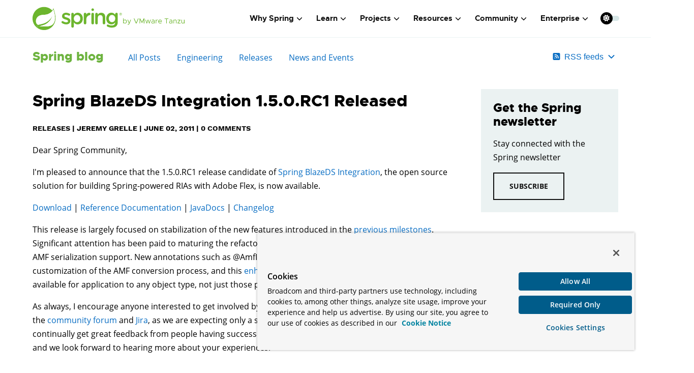

--- FILE ---
content_type: text/html; charset=utf-8
request_url: https://spring.io/blog/2011/06/02/spring-blazeds-integration-1-5-0-rc1-released/
body_size: 64108
content:
<!DOCTYPE html><html lang="en" class="f-dataflow"><head><meta charSet="utf-8"/><meta http-equiv="x-ua-compatible" content="ie=edge"/><meta name="viewport" content="width=device-width, initial-scale=1, shrink-to-fit=no"/><script src="https://cdn.cookielaw.org/scripttemplates/otSDKStub.js" data-domain-script="018ee325-b3a7-7753-937b-b8b3e643b1a7"></script><script>function OptanonWrapper() {}</script><script>function setGTM(w, d, s, l, i) {
                    w[l] = w[l] || [];
                    w[l].push({
                        'gtm.start': new Date().getTime(),
                        event: 'gtm.js'
                    });
                    var f = d.getElementsByTagName(s)[0],
                        j = d.createElement(s),
                        dl = l != 'dataLayer' ? '&l=' + l : '';
                    j.async = true;
                    j.src = 'https://www.googletagmanager.com/gtm.js?id=' + i + dl;
                    f.parentNode.insertBefore(j, f);
                }
                if (document.cookie.indexOf('OptanonConsent') > -1 && document.cookie.indexOf('groups=') > -1) {
                    setGTM(window, document, 'script', 'dataLayer', 'GTM-W8CQ8TL');
                } else {
                    waitForOnetrustActiveGroups();
                }
                var timer;
                function waitForOnetrustActiveGroups() {
                    if (document.cookie.indexOf('OptanonConsent') > -1 && document.cookie.indexOf('groups=') > -1) {
                        clearTimeout(timer);
                        setGTM(window, document, 'script', 'dataLayer', 'GTM-W8CQ8TL');
                    } else {
                        timer = setTimeout(waitForOnetrustActiveGroups, 250);
                    }
                }
              </script><meta name="generator" content="Gatsby 5.13.7"/><meta data-react-helmet="true" name="description" content="Level up your Java code and explore what Spring can do for you."/><meta data-react-helmet="true" property="og:site_name" content="Spring BlazeDS Integration 1.5.0.RC1 Released"/><meta data-react-helmet="true" name="og:type" content="article"/><meta data-react-helmet="true" name="og:title" content="Spring BlazeDS Integration 1.5.0.RC1 Released"/><meta data-react-helmet="true" name="og:description" content="Level up your Java code and explore what Spring can do for you."/><meta data-react-helmet="true" property="og:url" content="https://spring.io/blog/2011/06/02/spring-blazeds-integration-1-5-0-rc1-released"/><meta data-react-helmet="true" property="article:tag" content="spring"/><meta data-react-helmet="true" property="article:tag" content="java"/><meta data-react-helmet="true" property="article:tag" content="cloud"/><meta data-react-helmet="true" property="article:tag" content="boot"/><meta data-react-helmet="true" property="article:tag" content="microservices"/><meta data-react-helmet="true" property="article:tag" content="web applications"/><meta data-react-helmet="true" property="article:tag" content="serverless"/><meta data-react-helmet="true" property="article:tag" content="batch"/><meta data-react-helmet="true" property="article:tag" content="event driven"/><meta data-react-helmet="true" property="article:tag" content="reactive"/><meta data-react-helmet="true" name="twitter:title" content="Spring BlazeDS Integration 1.5.0.RC1 Released"/><meta data-react-helmet="true" name="twitter:description" content="Level up your Java code and explore what Spring can do for you."/><meta data-react-helmet="true" name="twitter:url" content="https://spring.io/blog/2011/06/02/spring-blazeds-integration-1-5-0-rc1-released"/><meta data-react-helmet="true" name="twitter:site" content="@springcentral"/><meta data-react-helmet="true" name="twitter:creator" content="@springcentral"/><meta data-react-helmet="true" name="twitter:card" content="summary_large_image"/><meta data-react-helmet="true" name="twitter:image" content="https://spring.io/img/og-spring.png"/><meta data-react-helmet="true" property="og:image" content="https://spring.io/img/og-spring.png"/><meta data-react-helmet="true" property="og:image:width" content="1000"/><meta data-react-helmet="true" property="og:image:height" content="523"/><meta name="theme-color" content="#6db33f"/><style data-href="/styles.d0dd1d72bc7126ac2086.css" data-identity="gatsby-global-css">/*! bulma.io v0.9.4 | MIT License | github.com/jgthms/bulma */.button,.file-cta,.file-name,.input,.pagination-ellipsis,.pagination-link,.pagination-next,.pagination-previous,.select select,.textarea{align-items:center;-moz-appearance:none;-webkit-appearance:none;border:1px solid transparent;border-radius:4px;box-shadow:none;display:inline-flex;font-size:1rem;height:2.5em;justify-content:flex-start;line-height:1.5;padding:calc(.5em - 1px) calc(.75em - 1px);position:relative;vertical-align:top}.button:active,.button:focus,.file-cta:active,.file-cta:focus,.file-name:active,.file-name:focus,.input:active,.input:focus,.is-active.button,.is-active.file-cta,.is-active.file-name,.is-active.input,.is-active.pagination-ellipsis,.is-active.pagination-link,.is-active.pagination-next,.is-active.pagination-previous,.is-active.textarea,.is-focused.button,.is-focused.file-cta,.is-focused.file-name,.is-focused.input,.is-focused.pagination-ellipsis,.is-focused.pagination-link,.is-focused.pagination-next,.is-focused.pagination-previous,.is-focused.textarea,.pagination-ellipsis:active,.pagination-ellipsis:focus,.pagination-link:active,.pagination-link:focus,.pagination-next:active,.pagination-next:focus,.pagination-previous:active,.pagination-previous:focus,.select select.is-active,.select select.is-focused,.select select:active,.select select:focus,.textarea:active,.textarea:focus{outline:none}.button[disabled],.file-cta[disabled],.file-name[disabled],.input[disabled],.pagination-ellipsis[disabled],.pagination-link[disabled],.pagination-next[disabled],.pagination-previous[disabled],.select fieldset[disabled] select,.select select[disabled],.textarea[disabled],fieldset[disabled] .button,fieldset[disabled] .file-cta,fieldset[disabled] .file-name,fieldset[disabled] .input,fieldset[disabled] .pagination-ellipsis,fieldset[disabled] .pagination-link,fieldset[disabled] .pagination-next,fieldset[disabled] .pagination-previous,fieldset[disabled] .select select,fieldset[disabled] .textarea{cursor:not-allowed}.breadcrumb,.button,.file,.is-unselectable,.pagination-ellipsis,.pagination-link,.pagination-next,.pagination-previous,.tabs{-webkit-touch-callout:none;-webkit-user-select:none;-moz-user-select:none;-ms-user-select:none;user-select:none}.navbar-link:not(.is-arrowless):after,.select:not(.is-multiple):not(.is-loading):after{border:3px solid transparent;border-radius:2px;border-right:0;border-top:0;content:" ";display:block;height:.625em;margin-top:-.4375em;pointer-events:none;position:absolute;top:50%;transform:rotate(-45deg);transform-origin:center;width:.625em}.block:not(:last-child),.box:not(:last-child),.breadcrumb:not(:last-child),.content:not(:last-child),.level:not(:last-child),.message:not(:last-child),.notification:not(:last-child),.pagination:not(:last-child),.progress:not(:last-child),.subtitle:not(:last-child),.table-container:not(:last-child),.table:not(:last-child),.tabs:not(:last-child),.title:not(:last-child){margin-bottom:1.5rem}.delete,.modal-close{-webkit-touch-callout:none;-moz-appearance:none;-webkit-appearance:none;background-color:hsla(0,0%,4%,.2);border:none;border-radius:9999px;cursor:pointer;display:inline-block;flex-grow:0;flex-shrink:0;font-size:0;height:20px;max-height:20px;max-width:20px;min-height:20px;min-width:20px;outline:none;pointer-events:auto;position:relative;-webkit-user-select:none;-moz-user-select:none;-ms-user-select:none;user-select:none;vertical-align:top;width:20px}.delete:after,.delete:before,.modal-close:after,.modal-close:before{background-color:#fff;content:"";display:block;left:50%;position:absolute;top:50%;transform:translateX(-50%) translateY(-50%) rotate(45deg);transform-origin:center center}.delete:before,.modal-close:before{height:2px;width:50%}.delete:after,.modal-close:after{height:50%;width:2px}.delete:focus,.delete:hover,.modal-close:focus,.modal-close:hover{background-color:hsla(0,0%,4%,.3)}.delete:active,.modal-close:active{background-color:hsla(0,0%,4%,.4)}.is-small.delete,.is-small.modal-close{height:16px;max-height:16px;max-width:16px;min-height:16px;min-width:16px;width:16px}.is-medium.delete,.is-medium.modal-close{height:24px;max-height:24px;max-width:24px;min-height:24px;min-width:24px;width:24px}.is-large.delete,.is-large.modal-close{height:32px;max-height:32px;max-width:32px;min-height:32px;min-width:32px;width:32px}.button.is-loading:after,.control.is-loading:after,.loader,.select.is-loading:after{-webkit-animation:spinAround .5s linear infinite;animation:spinAround .5s linear infinite;border-color:transparent transparent #dbdbdb #dbdbdb;border-radius:9999px;border-style:solid;border-width:2px;content:"";display:block;height:1em;position:relative;width:1em}.hero-video,.image.is-16by9 .has-ratio,.image.is-16by9 img,.image.is-1by1 .has-ratio,.image.is-1by1 img,.image.is-1by2 .has-ratio,.image.is-1by2 img,.image.is-1by3 .has-ratio,.image.is-1by3 img,.image.is-2by1 .has-ratio,.image.is-2by1 img,.image.is-2by3 .has-ratio,.image.is-2by3 img,.image.is-3by1 .has-ratio,.image.is-3by1 img,.image.is-3by2 .has-ratio,.image.is-3by2 img,.image.is-3by4 .has-ratio,.image.is-3by4 img,.image.is-3by5 .has-ratio,.image.is-3by5 img,.image.is-4by3 .has-ratio,.image.is-4by3 img,.image.is-4by5 .has-ratio,.image.is-4by5 img,.image.is-5by3 .has-ratio,.image.is-5by3 img,.image.is-5by4 .has-ratio,.image.is-5by4 img,.image.is-9by16 .has-ratio,.image.is-9by16 img,.image.is-square .has-ratio,.image.is-square img,.is-overlay,.modal,.modal-background{bottom:0;left:0;position:absolute;right:0;top:0}.navbar-burger{color:currentColor;font-family:inherit;font-size:1em}
/*! minireset.css v0.0.6 | MIT License | github.com/jgthms/minireset.css */.navbar-burger,blockquote,body,dd,dl,dt,fieldset,figure,h1,h2,h3,h4,h5,h6,hr,html,iframe,legend,li,ol,p,pre,textarea,ul{margin:0;padding:0}h1,h2,h3,h4,h5,h6{font-size:100%;font-weight:400}ul{list-style:none}button,input,select,textarea{margin:0}html{box-sizing:border-box}*,:after,:before{box-sizing:inherit}img,video{height:auto;max-width:100%}iframe{border:0}table{border-collapse:collapse;border-spacing:0}td,th{padding:0}td:not([align]),th:not([align]){text-align:inherit}html{-moz-osx-font-smoothing:grayscale;-webkit-font-smoothing:antialiased;-webkit-text-size-adjust:100%;-moz-text-size-adjust:100%;text-size-adjust:100%;background-color:#fff;font-size:16px;min-width:300px;overflow-x:hidden;overflow-y:scroll;text-rendering:optimizeLegibility}article,aside,figure,footer,header,hgroup,section{display:block}body,button,input,optgroup,select,textarea{font-family:BlinkMacSystemFont,-apple-system,Segoe UI,Roboto,Oxygen,Ubuntu,Cantarell,Fira Sans,Droid Sans,Helvetica Neue,Helvetica,Arial,sans-serif}code,pre{-moz-osx-font-smoothing:auto;-webkit-font-smoothing:auto;font-family:monospace}body{color:#4a4a4a;font-size:1em;font-weight:400;line-height:1.5}a{color:#485fc7;cursor:pointer;text-decoration:none}a strong{color:currentColor}a:hover{color:#363636}code{color:#da1039;font-size:.875em;font-weight:400;padding:.25em .5em}code,hr{background-color:#f5f5f5}hr{border:none;display:block;height:2px;margin:1.5rem 0}img{height:auto;max-width:100%}input[type=checkbox],input[type=radio]{vertical-align:baseline}small{font-size:.875em}span{font-style:inherit;font-weight:inherit}strong{color:#363636;font-weight:700}fieldset{border:none}pre{-webkit-overflow-scrolling:touch;word-wrap:normal;background-color:#f5f5f5;color:#4a4a4a;font-size:.875em;overflow-x:auto;padding:1.25rem 1.5rem;white-space:pre}pre code{background-color:transparent;color:currentColor;font-size:1em;padding:0}table td,table th{vertical-align:top}table td:not([align]),table th:not([align]){text-align:inherit}table th{color:#363636}@-webkit-keyframes spinAround{0%{transform:rotate(0deg)}to{transform:rotate(359deg)}}@keyframes spinAround{0%{transform:rotate(0deg)}to{transform:rotate(359deg)}}.box{background-color:#fff;border-radius:6px;box-shadow:0 .5em 1em -.125em hsla(0,0%,4%,.1),0 0 0 1px hsla(0,0%,4%,.02);color:#4a4a4a;display:block;padding:1.25rem}a.box:focus,a.box:hover{box-shadow:0 .5em 1em -.125em hsla(0,0%,4%,.1),0 0 0 1px #485fc7}a.box:active{box-shadow:inset 0 1px 2px hsla(0,0%,4%,.2),0 0 0 1px #485fc7}.button{background-color:#fff;border-color:#dbdbdb;border-width:1px;color:#363636;cursor:pointer;justify-content:center;padding:calc(.5em - 1px) 1em;text-align:center;white-space:nowrap}.button strong{color:inherit}.button .icon,.button .icon.is-large,.button .icon.is-medium,.button .icon.is-small{height:1.5em;width:1.5em}.button .icon:first-child:not(:last-child){margin-left:calc(-.5em - 1px);margin-right:.25em}.button .icon:last-child:not(:first-child){margin-left:.25em;margin-right:calc(-.5em - 1px)}.button .icon:first-child:last-child{margin-left:calc(-.5em - 1px);margin-right:calc(-.5em - 1px)}.button.is-hovered,.button:hover{border-color:#b5b5b5;color:#363636}.button.is-focused,.button:focus{border-color:#485fc7;color:#363636}.button.is-focused:not(:active),.button:focus:not(:active){box-shadow:0 0 0 .125em rgba(72,95,199,.25)}.button.is-active,.button:active{border-color:#4a4a4a;color:#363636}.button.is-text{background-color:transparent;border-color:transparent;color:#4a4a4a;text-decoration:underline}.button.is-text.is-focused,.button.is-text.is-hovered,.button.is-text:focus,.button.is-text:hover{background-color:#f5f5f5;color:#363636}.button.is-text.is-active,.button.is-text:active{background-color:#e8e8e8;color:#363636}.button.is-text[disabled],fieldset[disabled] .button.is-text{background-color:transparent;border-color:transparent;box-shadow:none}.button.is-ghost{background:none;border-color:transparent;color:#485fc7;text-decoration:none}.button.is-ghost.is-hovered,.button.is-ghost:hover{color:#485fc7;text-decoration:underline}.button.is-white{background-color:#fff;border-color:transparent;color:#0a0a0a}.button.is-white.is-hovered,.button.is-white:hover{background-color:#f9f9f9;border-color:transparent;color:#0a0a0a}.button.is-white.is-focused,.button.is-white:focus{border-color:transparent;color:#0a0a0a}.button.is-white.is-focused:not(:active),.button.is-white:focus:not(:active){box-shadow:0 0 0 .125em hsla(0,0%,100%,.25)}.button.is-white.is-active,.button.is-white:active{background-color:#f2f2f2;border-color:transparent;color:#0a0a0a}.button.is-white[disabled],fieldset[disabled] .button.is-white{background-color:#fff;border-color:#fff;box-shadow:none}.button.is-white.is-inverted{background-color:#0a0a0a;color:#fff}.button.is-white.is-inverted.is-hovered,.button.is-white.is-inverted:hover{background-color:#000}.button.is-white.is-inverted[disabled],fieldset[disabled] .button.is-white.is-inverted{background-color:#0a0a0a;border-color:transparent;box-shadow:none;color:#fff}.button.is-white.is-loading:after{border-color:transparent transparent #0a0a0a #0a0a0a!important}.button.is-white.is-outlined{background-color:transparent;border-color:#fff;color:#fff}.button.is-white.is-outlined.is-focused,.button.is-white.is-outlined.is-hovered,.button.is-white.is-outlined:focus,.button.is-white.is-outlined:hover{background-color:#fff;border-color:#fff;color:#0a0a0a}.button.is-white.is-outlined.is-loading:after{border-color:transparent transparent #fff #fff!important}.button.is-white.is-outlined.is-loading.is-focused:after,.button.is-white.is-outlined.is-loading.is-hovered:after,.button.is-white.is-outlined.is-loading:focus:after,.button.is-white.is-outlined.is-loading:hover:after{border-color:transparent transparent #0a0a0a #0a0a0a!important}.button.is-white.is-outlined[disabled],fieldset[disabled] .button.is-white.is-outlined{background-color:transparent;border-color:#fff;box-shadow:none;color:#fff}.button.is-white.is-inverted.is-outlined{background-color:transparent;border-color:#0a0a0a;color:#0a0a0a}.button.is-white.is-inverted.is-outlined.is-focused,.button.is-white.is-inverted.is-outlined.is-hovered,.button.is-white.is-inverted.is-outlined:focus,.button.is-white.is-inverted.is-outlined:hover{background-color:#0a0a0a;color:#fff}.button.is-white.is-inverted.is-outlined.is-loading.is-focused:after,.button.is-white.is-inverted.is-outlined.is-loading.is-hovered:after,.button.is-white.is-inverted.is-outlined.is-loading:focus:after,.button.is-white.is-inverted.is-outlined.is-loading:hover:after{border-color:transparent transparent #fff #fff!important}.button.is-white.is-inverted.is-outlined[disabled],fieldset[disabled] .button.is-white.is-inverted.is-outlined{background-color:transparent;border-color:#0a0a0a;box-shadow:none;color:#0a0a0a}.button.is-black{background-color:#0a0a0a;border-color:transparent;color:#fff}.button.is-black.is-hovered,.button.is-black:hover{background-color:#040404;border-color:transparent;color:#fff}.button.is-black.is-focused,.button.is-black:focus{border-color:transparent;color:#fff}.button.is-black.is-focused:not(:active),.button.is-black:focus:not(:active){box-shadow:0 0 0 .125em hsla(0,0%,4%,.25)}.button.is-black.is-active,.button.is-black:active{background-color:#000;border-color:transparent;color:#fff}.button.is-black[disabled],fieldset[disabled] .button.is-black{background-color:#0a0a0a;border-color:#0a0a0a;box-shadow:none}.button.is-black.is-inverted{background-color:#fff;color:#0a0a0a}.button.is-black.is-inverted.is-hovered,.button.is-black.is-inverted:hover{background-color:#f2f2f2}.button.is-black.is-inverted[disabled],fieldset[disabled] .button.is-black.is-inverted{background-color:#fff;border-color:transparent;box-shadow:none;color:#0a0a0a}.button.is-black.is-loading:after{border-color:transparent transparent #fff #fff!important}.button.is-black.is-outlined{background-color:transparent;border-color:#0a0a0a;color:#0a0a0a}.button.is-black.is-outlined.is-focused,.button.is-black.is-outlined.is-hovered,.button.is-black.is-outlined:focus,.button.is-black.is-outlined:hover{background-color:#0a0a0a;border-color:#0a0a0a;color:#fff}.button.is-black.is-outlined.is-loading:after{border-color:transparent transparent #0a0a0a #0a0a0a!important}.button.is-black.is-outlined.is-loading.is-focused:after,.button.is-black.is-outlined.is-loading.is-hovered:after,.button.is-black.is-outlined.is-loading:focus:after,.button.is-black.is-outlined.is-loading:hover:after{border-color:transparent transparent #fff #fff!important}.button.is-black.is-outlined[disabled],fieldset[disabled] .button.is-black.is-outlined{background-color:transparent;border-color:#0a0a0a;box-shadow:none;color:#0a0a0a}.button.is-black.is-inverted.is-outlined{background-color:transparent;border-color:#fff;color:#fff}.button.is-black.is-inverted.is-outlined.is-focused,.button.is-black.is-inverted.is-outlined.is-hovered,.button.is-black.is-inverted.is-outlined:focus,.button.is-black.is-inverted.is-outlined:hover{background-color:#fff;color:#0a0a0a}.button.is-black.is-inverted.is-outlined.is-loading.is-focused:after,.button.is-black.is-inverted.is-outlined.is-loading.is-hovered:after,.button.is-black.is-inverted.is-outlined.is-loading:focus:after,.button.is-black.is-inverted.is-outlined.is-loading:hover:after{border-color:transparent transparent #0a0a0a #0a0a0a!important}.button.is-black.is-inverted.is-outlined[disabled],fieldset[disabled] .button.is-black.is-inverted.is-outlined{background-color:transparent;border-color:#fff;box-shadow:none;color:#fff}.button.is-light{background-color:#f5f5f5;border-color:transparent;color:rgba(0,0,0,.7)}.button.is-light.is-hovered,.button.is-light:hover{background-color:#eee;border-color:transparent;color:rgba(0,0,0,.7)}.button.is-light.is-focused,.button.is-light:focus{border-color:transparent;color:rgba(0,0,0,.7)}.button.is-light.is-focused:not(:active),.button.is-light:focus:not(:active){box-shadow:0 0 0 .125em hsla(0,0%,96%,.25)}.button.is-light.is-active,.button.is-light:active{background-color:#e8e8e8;border-color:transparent;color:rgba(0,0,0,.7)}.button.is-light[disabled],fieldset[disabled] .button.is-light{background-color:#f5f5f5;border-color:#f5f5f5;box-shadow:none}.button.is-light.is-inverted{color:#f5f5f5}.button.is-light.is-inverted,.button.is-light.is-inverted.is-hovered,.button.is-light.is-inverted:hover{background-color:rgba(0,0,0,.7)}.button.is-light.is-inverted[disabled],fieldset[disabled] .button.is-light.is-inverted{background-color:rgba(0,0,0,.7);border-color:transparent;box-shadow:none;color:#f5f5f5}.button.is-light.is-loading:after{border-color:transparent transparent rgba(0,0,0,.7) rgba(0,0,0,.7)!important}.button.is-light.is-outlined{background-color:transparent;border-color:#f5f5f5;color:#f5f5f5}.button.is-light.is-outlined.is-focused,.button.is-light.is-outlined.is-hovered,.button.is-light.is-outlined:focus,.button.is-light.is-outlined:hover{background-color:#f5f5f5;border-color:#f5f5f5;color:rgba(0,0,0,.7)}.button.is-light.is-outlined.is-loading:after{border-color:transparent transparent #f5f5f5 #f5f5f5!important}.button.is-light.is-outlined.is-loading.is-focused:after,.button.is-light.is-outlined.is-loading.is-hovered:after,.button.is-light.is-outlined.is-loading:focus:after,.button.is-light.is-outlined.is-loading:hover:after{border-color:transparent transparent rgba(0,0,0,.7) rgba(0,0,0,.7)!important}.button.is-light.is-outlined[disabled],fieldset[disabled] .button.is-light.is-outlined{background-color:transparent;border-color:#f5f5f5;box-shadow:none;color:#f5f5f5}.button.is-light.is-inverted.is-outlined{background-color:transparent;border-color:rgba(0,0,0,.7);color:rgba(0,0,0,.7)}.button.is-light.is-inverted.is-outlined.is-focused,.button.is-light.is-inverted.is-outlined.is-hovered,.button.is-light.is-inverted.is-outlined:focus,.button.is-light.is-inverted.is-outlined:hover{background-color:rgba(0,0,0,.7);color:#f5f5f5}.button.is-light.is-inverted.is-outlined.is-loading.is-focused:after,.button.is-light.is-inverted.is-outlined.is-loading.is-hovered:after,.button.is-light.is-inverted.is-outlined.is-loading:focus:after,.button.is-light.is-inverted.is-outlined.is-loading:hover:after{border-color:transparent transparent #f5f5f5 #f5f5f5!important}.button.is-light.is-inverted.is-outlined[disabled],fieldset[disabled] .button.is-light.is-inverted.is-outlined{background-color:transparent;border-color:rgba(0,0,0,.7);box-shadow:none;color:rgba(0,0,0,.7)}.button.is-dark{background-color:#363636;border-color:transparent;color:#fff}.button.is-dark.is-hovered,.button.is-dark:hover{background-color:#2f2f2f;border-color:transparent;color:#fff}.button.is-dark.is-focused,.button.is-dark:focus{border-color:transparent;color:#fff}.button.is-dark.is-focused:not(:active),.button.is-dark:focus:not(:active){box-shadow:0 0 0 .125em rgba(54,54,54,.25)}.button.is-dark.is-active,.button.is-dark:active{background-color:#292929;border-color:transparent;color:#fff}.button.is-dark[disabled],fieldset[disabled] .button.is-dark{background-color:#363636;border-color:#363636;box-shadow:none}.button.is-dark.is-inverted{background-color:#fff;color:#363636}.button.is-dark.is-inverted.is-hovered,.button.is-dark.is-inverted:hover{background-color:#f2f2f2}.button.is-dark.is-inverted[disabled],fieldset[disabled] .button.is-dark.is-inverted{background-color:#fff;border-color:transparent;box-shadow:none;color:#363636}.button.is-dark.is-loading:after{border-color:transparent transparent #fff #fff!important}.button.is-dark.is-outlined{background-color:transparent;border-color:#363636;color:#363636}.button.is-dark.is-outlined.is-focused,.button.is-dark.is-outlined.is-hovered,.button.is-dark.is-outlined:focus,.button.is-dark.is-outlined:hover{background-color:#363636;border-color:#363636;color:#fff}.button.is-dark.is-outlined.is-loading:after{border-color:transparent transparent #363636 #363636!important}.button.is-dark.is-outlined.is-loading.is-focused:after,.button.is-dark.is-outlined.is-loading.is-hovered:after,.button.is-dark.is-outlined.is-loading:focus:after,.button.is-dark.is-outlined.is-loading:hover:after{border-color:transparent transparent #fff #fff!important}.button.is-dark.is-outlined[disabled],fieldset[disabled] .button.is-dark.is-outlined{background-color:transparent;border-color:#363636;box-shadow:none;color:#363636}.button.is-dark.is-inverted.is-outlined{background-color:transparent;border-color:#fff;color:#fff}.button.is-dark.is-inverted.is-outlined.is-focused,.button.is-dark.is-inverted.is-outlined.is-hovered,.button.is-dark.is-inverted.is-outlined:focus,.button.is-dark.is-inverted.is-outlined:hover{background-color:#fff;color:#363636}.button.is-dark.is-inverted.is-outlined.is-loading.is-focused:after,.button.is-dark.is-inverted.is-outlined.is-loading.is-hovered:after,.button.is-dark.is-inverted.is-outlined.is-loading:focus:after,.button.is-dark.is-inverted.is-outlined.is-loading:hover:after{border-color:transparent transparent #363636 #363636!important}.button.is-dark.is-inverted.is-outlined[disabled],fieldset[disabled] .button.is-dark.is-inverted.is-outlined{background-color:transparent;border-color:#fff;box-shadow:none;color:#fff}.button.is-primary{background-color:#00d1b2;border-color:transparent;color:#fff}.button.is-primary.is-hovered,.button.is-primary:hover{background-color:#00c4a7;border-color:transparent;color:#fff}.button.is-primary.is-focused,.button.is-primary:focus{border-color:transparent;color:#fff}.button.is-primary.is-focused:not(:active),.button.is-primary:focus:not(:active){box-shadow:0 0 0 .125em rgba(0,209,178,.25)}.button.is-primary.is-active,.button.is-primary:active{background-color:#00b89c;border-color:transparent;color:#fff}.button.is-primary[disabled],fieldset[disabled] .button.is-primary{background-color:#00d1b2;border-color:#00d1b2;box-shadow:none}.button.is-primary.is-inverted{background-color:#fff;color:#00d1b2}.button.is-primary.is-inverted.is-hovered,.button.is-primary.is-inverted:hover{background-color:#f2f2f2}.button.is-primary.is-inverted[disabled],fieldset[disabled] .button.is-primary.is-inverted{background-color:#fff;border-color:transparent;box-shadow:none;color:#00d1b2}.button.is-primary.is-loading:after{border-color:transparent transparent #fff #fff!important}.button.is-primary.is-outlined{background-color:transparent;border-color:#00d1b2;color:#00d1b2}.button.is-primary.is-outlined.is-focused,.button.is-primary.is-outlined.is-hovered,.button.is-primary.is-outlined:focus,.button.is-primary.is-outlined:hover{background-color:#00d1b2;border-color:#00d1b2;color:#fff}.button.is-primary.is-outlined.is-loading:after{border-color:transparent transparent #00d1b2 #00d1b2!important}.button.is-primary.is-outlined.is-loading.is-focused:after,.button.is-primary.is-outlined.is-loading.is-hovered:after,.button.is-primary.is-outlined.is-loading:focus:after,.button.is-primary.is-outlined.is-loading:hover:after{border-color:transparent transparent #fff #fff!important}.button.is-primary.is-outlined[disabled],fieldset[disabled] .button.is-primary.is-outlined{background-color:transparent;border-color:#00d1b2;box-shadow:none;color:#00d1b2}.button.is-primary.is-inverted.is-outlined{background-color:transparent;border-color:#fff;color:#fff}.button.is-primary.is-inverted.is-outlined.is-focused,.button.is-primary.is-inverted.is-outlined.is-hovered,.button.is-primary.is-inverted.is-outlined:focus,.button.is-primary.is-inverted.is-outlined:hover{background-color:#fff;color:#00d1b2}.button.is-primary.is-inverted.is-outlined.is-loading.is-focused:after,.button.is-primary.is-inverted.is-outlined.is-loading.is-hovered:after,.button.is-primary.is-inverted.is-outlined.is-loading:focus:after,.button.is-primary.is-inverted.is-outlined.is-loading:hover:after{border-color:transparent transparent #00d1b2 #00d1b2!important}.button.is-primary.is-inverted.is-outlined[disabled],fieldset[disabled] .button.is-primary.is-inverted.is-outlined{background-color:transparent;border-color:#fff;box-shadow:none;color:#fff}.button.is-primary.is-light{background-color:#ebfffc;color:#00947e}.button.is-primary.is-light.is-hovered,.button.is-primary.is-light:hover{background-color:#defffa;border-color:transparent;color:#00947e}.button.is-primary.is-light.is-active,.button.is-primary.is-light:active{background-color:#d1fff8;border-color:transparent;color:#00947e}.button.is-link{background-color:#485fc7;border-color:transparent;color:#fff}.button.is-link.is-hovered,.button.is-link:hover{background-color:#3e56c4;border-color:transparent;color:#fff}.button.is-link.is-focused,.button.is-link:focus{border-color:transparent;color:#fff}.button.is-link.is-focused:not(:active),.button.is-link:focus:not(:active){box-shadow:0 0 0 .125em rgba(72,95,199,.25)}.button.is-link.is-active,.button.is-link:active{background-color:#3a51bb;border-color:transparent;color:#fff}.button.is-link[disabled],fieldset[disabled] .button.is-link{background-color:#485fc7;border-color:#485fc7;box-shadow:none}.button.is-link.is-inverted{background-color:#fff;color:#485fc7}.button.is-link.is-inverted.is-hovered,.button.is-link.is-inverted:hover{background-color:#f2f2f2}.button.is-link.is-inverted[disabled],fieldset[disabled] .button.is-link.is-inverted{background-color:#fff;border-color:transparent;box-shadow:none;color:#485fc7}.button.is-link.is-loading:after{border-color:transparent transparent #fff #fff!important}.button.is-link.is-outlined{background-color:transparent;border-color:#485fc7;color:#485fc7}.button.is-link.is-outlined.is-focused,.button.is-link.is-outlined.is-hovered,.button.is-link.is-outlined:focus,.button.is-link.is-outlined:hover{background-color:#485fc7;border-color:#485fc7;color:#fff}.button.is-link.is-outlined.is-loading:after{border-color:transparent transparent #485fc7 #485fc7!important}.button.is-link.is-outlined.is-loading.is-focused:after,.button.is-link.is-outlined.is-loading.is-hovered:after,.button.is-link.is-outlined.is-loading:focus:after,.button.is-link.is-outlined.is-loading:hover:after{border-color:transparent transparent #fff #fff!important}.button.is-link.is-outlined[disabled],fieldset[disabled] .button.is-link.is-outlined{background-color:transparent;border-color:#485fc7;box-shadow:none;color:#485fc7}.button.is-link.is-inverted.is-outlined{background-color:transparent;border-color:#fff;color:#fff}.button.is-link.is-inverted.is-outlined.is-focused,.button.is-link.is-inverted.is-outlined.is-hovered,.button.is-link.is-inverted.is-outlined:focus,.button.is-link.is-inverted.is-outlined:hover{background-color:#fff;color:#485fc7}.button.is-link.is-inverted.is-outlined.is-loading.is-focused:after,.button.is-link.is-inverted.is-outlined.is-loading.is-hovered:after,.button.is-link.is-inverted.is-outlined.is-loading:focus:after,.button.is-link.is-inverted.is-outlined.is-loading:hover:after{border-color:transparent transparent #485fc7 #485fc7!important}.button.is-link.is-inverted.is-outlined[disabled],fieldset[disabled] .button.is-link.is-inverted.is-outlined{background-color:transparent;border-color:#fff;box-shadow:none;color:#fff}.button.is-link.is-light{background-color:#eff1fa;color:#3850b7}.button.is-link.is-light.is-hovered,.button.is-link.is-light:hover{background-color:#e6e9f7;border-color:transparent;color:#3850b7}.button.is-link.is-light.is-active,.button.is-link.is-light:active{background-color:#dce0f4;border-color:transparent;color:#3850b7}.button.is-info{background-color:#3e8ed0;border-color:transparent;color:#fff}.button.is-info.is-hovered,.button.is-info:hover{background-color:#3488ce;border-color:transparent;color:#fff}.button.is-info.is-focused,.button.is-info:focus{border-color:transparent;color:#fff}.button.is-info.is-focused:not(:active),.button.is-info:focus:not(:active){box-shadow:0 0 0 .125em rgba(62,142,208,.25)}.button.is-info.is-active,.button.is-info:active{background-color:#3082c5;border-color:transparent;color:#fff}.button.is-info[disabled],fieldset[disabled] .button.is-info{background-color:#3e8ed0;border-color:#3e8ed0;box-shadow:none}.button.is-info.is-inverted{background-color:#fff;color:#3e8ed0}.button.is-info.is-inverted.is-hovered,.button.is-info.is-inverted:hover{background-color:#f2f2f2}.button.is-info.is-inverted[disabled],fieldset[disabled] .button.is-info.is-inverted{background-color:#fff;border-color:transparent;box-shadow:none;color:#3e8ed0}.button.is-info.is-loading:after{border-color:transparent transparent #fff #fff!important}.button.is-info.is-outlined{background-color:transparent;border-color:#3e8ed0;color:#3e8ed0}.button.is-info.is-outlined.is-focused,.button.is-info.is-outlined.is-hovered,.button.is-info.is-outlined:focus,.button.is-info.is-outlined:hover{background-color:#3e8ed0;border-color:#3e8ed0;color:#fff}.button.is-info.is-outlined.is-loading:after{border-color:transparent transparent #3e8ed0 #3e8ed0!important}.button.is-info.is-outlined.is-loading.is-focused:after,.button.is-info.is-outlined.is-loading.is-hovered:after,.button.is-info.is-outlined.is-loading:focus:after,.button.is-info.is-outlined.is-loading:hover:after{border-color:transparent transparent #fff #fff!important}.button.is-info.is-outlined[disabled],fieldset[disabled] .button.is-info.is-outlined{background-color:transparent;border-color:#3e8ed0;box-shadow:none;color:#3e8ed0}.button.is-info.is-inverted.is-outlined{background-color:transparent;border-color:#fff;color:#fff}.button.is-info.is-inverted.is-outlined.is-focused,.button.is-info.is-inverted.is-outlined.is-hovered,.button.is-info.is-inverted.is-outlined:focus,.button.is-info.is-inverted.is-outlined:hover{background-color:#fff;color:#3e8ed0}.button.is-info.is-inverted.is-outlined.is-loading.is-focused:after,.button.is-info.is-inverted.is-outlined.is-loading.is-hovered:after,.button.is-info.is-inverted.is-outlined.is-loading:focus:after,.button.is-info.is-inverted.is-outlined.is-loading:hover:after{border-color:transparent transparent #3e8ed0 #3e8ed0!important}.button.is-info.is-inverted.is-outlined[disabled],fieldset[disabled] .button.is-info.is-inverted.is-outlined{background-color:transparent;border-color:#fff;box-shadow:none;color:#fff}.button.is-info.is-light{background-color:#eff5fb;color:#296fa8}.button.is-info.is-light.is-hovered,.button.is-info.is-light:hover{background-color:#e4eff9;border-color:transparent;color:#296fa8}.button.is-info.is-light.is-active,.button.is-info.is-light:active{background-color:#dae9f6;border-color:transparent;color:#296fa8}.button.is-success{background-color:#48c78e;border-color:transparent;color:#fff}.button.is-success.is-hovered,.button.is-success:hover{background-color:#3ec487;border-color:transparent;color:#fff}.button.is-success.is-focused,.button.is-success:focus{border-color:transparent;color:#fff}.button.is-success.is-focused:not(:active),.button.is-success:focus:not(:active){box-shadow:0 0 0 .125em rgba(72,199,142,.25)}.button.is-success.is-active,.button.is-success:active{background-color:#3abb81;border-color:transparent;color:#fff}.button.is-success[disabled],fieldset[disabled] .button.is-success{background-color:#48c78e;border-color:#48c78e;box-shadow:none}.button.is-success.is-inverted{background-color:#fff;color:#48c78e}.button.is-success.is-inverted.is-hovered,.button.is-success.is-inverted:hover{background-color:#f2f2f2}.button.is-success.is-inverted[disabled],fieldset[disabled] .button.is-success.is-inverted{background-color:#fff;border-color:transparent;box-shadow:none;color:#48c78e}.button.is-success.is-loading:after{border-color:transparent transparent #fff #fff!important}.button.is-success.is-outlined{background-color:transparent;border-color:#48c78e;color:#48c78e}.button.is-success.is-outlined.is-focused,.button.is-success.is-outlined.is-hovered,.button.is-success.is-outlined:focus,.button.is-success.is-outlined:hover{background-color:#48c78e;border-color:#48c78e;color:#fff}.button.is-success.is-outlined.is-loading:after{border-color:transparent transparent #48c78e #48c78e!important}.button.is-success.is-outlined.is-loading.is-focused:after,.button.is-success.is-outlined.is-loading.is-hovered:after,.button.is-success.is-outlined.is-loading:focus:after,.button.is-success.is-outlined.is-loading:hover:after{border-color:transparent transparent #fff #fff!important}.button.is-success.is-outlined[disabled],fieldset[disabled] .button.is-success.is-outlined{background-color:transparent;border-color:#48c78e;box-shadow:none;color:#48c78e}.button.is-success.is-inverted.is-outlined{background-color:transparent;border-color:#fff;color:#fff}.button.is-success.is-inverted.is-outlined.is-focused,.button.is-success.is-inverted.is-outlined.is-hovered,.button.is-success.is-inverted.is-outlined:focus,.button.is-success.is-inverted.is-outlined:hover{background-color:#fff;color:#48c78e}.button.is-success.is-inverted.is-outlined.is-loading.is-focused:after,.button.is-success.is-inverted.is-outlined.is-loading.is-hovered:after,.button.is-success.is-inverted.is-outlined.is-loading:focus:after,.button.is-success.is-inverted.is-outlined.is-loading:hover:after{border-color:transparent transparent #48c78e #48c78e!important}.button.is-success.is-inverted.is-outlined[disabled],fieldset[disabled] .button.is-success.is-inverted.is-outlined{background-color:transparent;border-color:#fff;box-shadow:none;color:#fff}.button.is-success.is-light{background-color:#effaf5;color:#257953}.button.is-success.is-light.is-hovered,.button.is-success.is-light:hover{background-color:#e6f7ef;border-color:transparent;color:#257953}.button.is-success.is-light.is-active,.button.is-success.is-light:active{background-color:#dcf4e9;border-color:transparent;color:#257953}.button.is-warning{background-color:#ffe08a;border-color:transparent;color:rgba(0,0,0,.7)}.button.is-warning.is-hovered,.button.is-warning:hover{background-color:#ffdc7d;border-color:transparent;color:rgba(0,0,0,.7)}.button.is-warning.is-focused,.button.is-warning:focus{border-color:transparent;color:rgba(0,0,0,.7)}.button.is-warning.is-focused:not(:active),.button.is-warning:focus:not(:active){box-shadow:0 0 0 .125em rgba(255,224,138,.25)}.button.is-warning.is-active,.button.is-warning:active{background-color:#ffd970;border-color:transparent;color:rgba(0,0,0,.7)}.button.is-warning[disabled],fieldset[disabled] .button.is-warning{background-color:#ffe08a;border-color:#ffe08a;box-shadow:none}.button.is-warning.is-inverted{color:#ffe08a}.button.is-warning.is-inverted,.button.is-warning.is-inverted.is-hovered,.button.is-warning.is-inverted:hover{background-color:rgba(0,0,0,.7)}.button.is-warning.is-inverted[disabled],fieldset[disabled] .button.is-warning.is-inverted{background-color:rgba(0,0,0,.7);border-color:transparent;box-shadow:none;color:#ffe08a}.button.is-warning.is-loading:after{border-color:transparent transparent rgba(0,0,0,.7) rgba(0,0,0,.7)!important}.button.is-warning.is-outlined{background-color:transparent;border-color:#ffe08a;color:#ffe08a}.button.is-warning.is-outlined.is-focused,.button.is-warning.is-outlined.is-hovered,.button.is-warning.is-outlined:focus,.button.is-warning.is-outlined:hover{background-color:#ffe08a;border-color:#ffe08a;color:rgba(0,0,0,.7)}.button.is-warning.is-outlined.is-loading:after{border-color:transparent transparent #ffe08a #ffe08a!important}.button.is-warning.is-outlined.is-loading.is-focused:after,.button.is-warning.is-outlined.is-loading.is-hovered:after,.button.is-warning.is-outlined.is-loading:focus:after,.button.is-warning.is-outlined.is-loading:hover:after{border-color:transparent transparent rgba(0,0,0,.7) rgba(0,0,0,.7)!important}.button.is-warning.is-outlined[disabled],fieldset[disabled] .button.is-warning.is-outlined{background-color:transparent;border-color:#ffe08a;box-shadow:none;color:#ffe08a}.button.is-warning.is-inverted.is-outlined{background-color:transparent;border-color:rgba(0,0,0,.7);color:rgba(0,0,0,.7)}.button.is-warning.is-inverted.is-outlined.is-focused,.button.is-warning.is-inverted.is-outlined.is-hovered,.button.is-warning.is-inverted.is-outlined:focus,.button.is-warning.is-inverted.is-outlined:hover{background-color:rgba(0,0,0,.7);color:#ffe08a}.button.is-warning.is-inverted.is-outlined.is-loading.is-focused:after,.button.is-warning.is-inverted.is-outlined.is-loading.is-hovered:after,.button.is-warning.is-inverted.is-outlined.is-loading:focus:after,.button.is-warning.is-inverted.is-outlined.is-loading:hover:after{border-color:transparent transparent #ffe08a #ffe08a!important}.button.is-warning.is-inverted.is-outlined[disabled],fieldset[disabled] .button.is-warning.is-inverted.is-outlined{background-color:transparent;border-color:rgba(0,0,0,.7);box-shadow:none;color:rgba(0,0,0,.7)}.button.is-warning.is-light{background-color:#fffaeb;color:#946c00}.button.is-warning.is-light.is-hovered,.button.is-warning.is-light:hover{background-color:#fff6de;border-color:transparent;color:#946c00}.button.is-warning.is-light.is-active,.button.is-warning.is-light:active{background-color:#fff3d1;border-color:transparent;color:#946c00}.button.is-danger{background-color:#f14668;border-color:transparent;color:#fff}.button.is-danger.is-hovered,.button.is-danger:hover{background-color:#f03a5f;border-color:transparent;color:#fff}.button.is-danger.is-focused,.button.is-danger:focus{border-color:transparent;color:#fff}.button.is-danger.is-focused:not(:active),.button.is-danger:focus:not(:active){box-shadow:0 0 0 .125em rgba(241,70,104,.25)}.button.is-danger.is-active,.button.is-danger:active{background-color:#ef2e55;border-color:transparent;color:#fff}.button.is-danger[disabled],fieldset[disabled] .button.is-danger{background-color:#f14668;border-color:#f14668;box-shadow:none}.button.is-danger.is-inverted{background-color:#fff;color:#f14668}.button.is-danger.is-inverted.is-hovered,.button.is-danger.is-inverted:hover{background-color:#f2f2f2}.button.is-danger.is-inverted[disabled],fieldset[disabled] .button.is-danger.is-inverted{background-color:#fff;border-color:transparent;box-shadow:none;color:#f14668}.button.is-danger.is-loading:after{border-color:transparent transparent #fff #fff!important}.button.is-danger.is-outlined{background-color:transparent;border-color:#f14668;color:#f14668}.button.is-danger.is-outlined.is-focused,.button.is-danger.is-outlined.is-hovered,.button.is-danger.is-outlined:focus,.button.is-danger.is-outlined:hover{background-color:#f14668;border-color:#f14668;color:#fff}.button.is-danger.is-outlined.is-loading:after{border-color:transparent transparent #f14668 #f14668!important}.button.is-danger.is-outlined.is-loading.is-focused:after,.button.is-danger.is-outlined.is-loading.is-hovered:after,.button.is-danger.is-outlined.is-loading:focus:after,.button.is-danger.is-outlined.is-loading:hover:after{border-color:transparent transparent #fff #fff!important}.button.is-danger.is-outlined[disabled],fieldset[disabled] .button.is-danger.is-outlined{background-color:transparent;border-color:#f14668;box-shadow:none;color:#f14668}.button.is-danger.is-inverted.is-outlined{background-color:transparent;border-color:#fff;color:#fff}.button.is-danger.is-inverted.is-outlined.is-focused,.button.is-danger.is-inverted.is-outlined.is-hovered,.button.is-danger.is-inverted.is-outlined:focus,.button.is-danger.is-inverted.is-outlined:hover{background-color:#fff;color:#f14668}.button.is-danger.is-inverted.is-outlined.is-loading.is-focused:after,.button.is-danger.is-inverted.is-outlined.is-loading.is-hovered:after,.button.is-danger.is-inverted.is-outlined.is-loading:focus:after,.button.is-danger.is-inverted.is-outlined.is-loading:hover:after{border-color:transparent transparent #f14668 #f14668!important}.button.is-danger.is-inverted.is-outlined[disabled],fieldset[disabled] .button.is-danger.is-inverted.is-outlined{background-color:transparent;border-color:#fff;box-shadow:none;color:#fff}.button.is-danger.is-light{background-color:#feecf0;color:#cc0f35}.button.is-danger.is-light.is-hovered,.button.is-danger.is-light:hover{background-color:#fde0e6;border-color:transparent;color:#cc0f35}.button.is-danger.is-light.is-active,.button.is-danger.is-light:active{background-color:#fcd4dc;border-color:transparent;color:#cc0f35}.button.is-small{font-size:.75rem}.button.is-small:not(.is-rounded){border-radius:2px}.button.is-normal{font-size:1rem}.button.is-medium{font-size:1.25rem}.button.is-large{font-size:1.5rem}.button[disabled],fieldset[disabled] .button{background-color:#fff;border-color:#dbdbdb;box-shadow:none;opacity:.5}.button.is-fullwidth{display:flex;width:100%}.button.is-loading{color:transparent!important;pointer-events:none}.button.is-loading:after{left:calc(50% - .5em);position:absolute;position:absolute!important;top:calc(50% - .5em)}.button.is-static{background-color:#f5f5f5;border-color:#dbdbdb;box-shadow:none;color:#7a7a7a;pointer-events:none}.button.is-rounded{border-radius:9999px;padding-left:1.25em;padding-right:1.25em}.buttons{align-items:center;display:flex;flex-wrap:wrap;justify-content:flex-start}.buttons .button{margin-bottom:.5rem}.buttons .button:not(:last-child):not(.is-fullwidth){margin-right:.5rem}.buttons:last-child{margin-bottom:-.5rem}.buttons:not(:last-child){margin-bottom:1rem}.buttons.are-small .button:not(.is-normal):not(.is-medium):not(.is-large){font-size:.75rem}.buttons.are-small .button:not(.is-normal):not(.is-medium):not(.is-large):not(.is-rounded){border-radius:2px}.buttons.are-medium .button:not(.is-small):not(.is-normal):not(.is-large){font-size:1.25rem}.buttons.are-large .button:not(.is-small):not(.is-normal):not(.is-medium){font-size:1.5rem}.buttons.has-addons .button:not(:first-child){border-bottom-left-radius:0;border-top-left-radius:0}.buttons.has-addons .button:not(:last-child){border-bottom-right-radius:0;border-top-right-radius:0;margin-right:-1px}.buttons.has-addons .button:last-child{margin-right:0}.buttons.has-addons .button.is-hovered,.buttons.has-addons .button:hover{z-index:2}.buttons.has-addons .button.is-active,.buttons.has-addons .button.is-focused,.buttons.has-addons .button.is-selected,.buttons.has-addons .button:active,.buttons.has-addons .button:focus{z-index:3}.buttons.has-addons .button.is-active:hover,.buttons.has-addons .button.is-focused:hover,.buttons.has-addons .button.is-selected:hover,.buttons.has-addons .button:active:hover,.buttons.has-addons .button:focus:hover{z-index:4}.buttons.has-addons .button.is-expanded{flex-grow:1;flex-shrink:1}.buttons.is-centered{justify-content:center}.buttons.is-centered:not(.has-addons) .button:not(.is-fullwidth){margin-left:.25rem;margin-right:.25rem}.buttons.is-right{justify-content:flex-end}.buttons.is-right:not(.has-addons) .button:not(.is-fullwidth){margin-left:.25rem;margin-right:.25rem}@media screen and (max-width:768px){.button.is-responsive.is-small{font-size:.5625rem}.button.is-responsive,.button.is-responsive.is-normal{font-size:.65625rem}.button.is-responsive.is-medium{font-size:.75rem}.button.is-responsive.is-large{font-size:1rem}}@media screen and (min-width:769px) and (max-width:1023px){.button.is-responsive.is-small{font-size:.65625rem}.button.is-responsive,.button.is-responsive.is-normal{font-size:.75rem}.button.is-responsive.is-medium{font-size:1rem}.button.is-responsive.is-large{font-size:1.25rem}}.container{flex-grow:1;margin:0 auto;position:relative;width:auto}.container.is-fluid{max-width:none!important;padding-left:32px;padding-right:32px;width:100%}@media screen and (min-width:1024px){.container{max-width:960px}}@media screen and (max-width:1215px){.container.is-widescreen:not(.is-max-desktop){max-width:1152px}}@media screen and (max-width:1407px){.container.is-fullhd:not(.is-max-desktop):not(.is-max-widescreen){max-width:1344px}}@media screen and (min-width:1216px){.container:not(.is-max-desktop){max-width:1152px}}@media screen and (min-width:1408px){.container:not(.is-max-desktop):not(.is-max-widescreen){max-width:1344px}}.content li+li{margin-top:.25em}.content blockquote:not(:last-child),.content dl:not(:last-child),.content ol:not(:last-child),.content p:not(:last-child),.content pre:not(:last-child),.content table:not(:last-child),.content ul:not(:last-child){margin-bottom:1em}.content h1,.content h2,.content h3,.content h4,.content h5,.content h6{color:#363636;font-weight:600;line-height:1.125}.content h1{font-size:2em;margin-bottom:.5em}.content h1:not(:first-child){margin-top:1em}.content h2{font-size:1.75em;margin-bottom:.5714em}.content h2:not(:first-child){margin-top:1.1428em}.content h3{font-size:1.5em;margin-bottom:.6666em}.content h3:not(:first-child){margin-top:1.3333em}.content h4{font-size:1.25em;margin-bottom:.8em}.content h5{font-size:1.125em;margin-bottom:.8888em}.content h6{font-size:1em;margin-bottom:1em}.content blockquote{background-color:#f5f5f5;border-left:5px solid #dbdbdb;padding:1.25em 1.5em}.content ol{list-style-position:outside;margin-left:2em;margin-top:1em}.content ol:not([type]){list-style-type:decimal}.content ol:not([type]).is-lower-alpha{list-style-type:lower-alpha}.content ol:not([type]).is-lower-roman{list-style-type:lower-roman}.content ol:not([type]).is-upper-alpha{list-style-type:upper-alpha}.content ol:not([type]).is-upper-roman{list-style-type:upper-roman}.content ul{list-style:disc outside;margin-left:2em;margin-top:1em}.content ul ul{list-style-type:circle;margin-top:.5em}.content ul ul ul{list-style-type:square}.content dd{margin-left:2em}.content figure{margin-left:2em;margin-right:2em;text-align:center}.content figure:not(:first-child){margin-top:2em}.content figure:not(:last-child){margin-bottom:2em}.content figure img{display:inline-block}.content figure figcaption{font-style:italic}.content pre{-webkit-overflow-scrolling:touch;word-wrap:normal;overflow-x:auto;padding:1.25em 1.5em;white-space:pre}.content sub,.content sup{font-size:75%}.content table{width:100%}.content table td,.content table th{border:solid #dbdbdb;border-width:0 0 1px;padding:.5em .75em;vertical-align:top}.content table th{color:#363636}.content table th:not([align]){text-align:inherit}.content table thead td,.content table thead th{border-width:0 0 2px;color:#363636}.content table tfoot td,.content table tfoot th{border-width:2px 0 0;color:#363636}.content table tbody tr:last-child td,.content table tbody tr:last-child th{border-bottom-width:0}.content .tabs li+li{margin-top:0}.content.is-small{font-size:.75rem}.content.is-normal{font-size:1rem}.content.is-medium{font-size:1.25rem}.content.is-large{font-size:1.5rem}.icon{align-items:center;display:inline-flex;height:1.5rem;justify-content:center;width:1.5rem}.icon.is-small{height:1rem;width:1rem}.icon.is-medium{height:2rem;width:2rem}.icon.is-large{height:3rem;width:3rem}.icon-text{align-items:flex-start;color:inherit;display:inline-flex;flex-wrap:wrap;line-height:1.5rem;vertical-align:top}.icon-text .icon{flex-grow:0;flex-shrink:0}.icon-text .icon:not(:last-child){margin-right:.25em}.icon-text .icon:not(:first-child){margin-left:.25em}div.icon-text{display:flex}.image{display:block;position:relative}.image img{display:block;height:auto;width:100%}.image img.is-rounded{border-radius:9999px}.image.is-fullwidth{width:100%}.image.is-16by9 .has-ratio,.image.is-16by9 img,.image.is-1by1 .has-ratio,.image.is-1by1 img,.image.is-1by2 .has-ratio,.image.is-1by2 img,.image.is-1by3 .has-ratio,.image.is-1by3 img,.image.is-2by1 .has-ratio,.image.is-2by1 img,.image.is-2by3 .has-ratio,.image.is-2by3 img,.image.is-3by1 .has-ratio,.image.is-3by1 img,.image.is-3by2 .has-ratio,.image.is-3by2 img,.image.is-3by4 .has-ratio,.image.is-3by4 img,.image.is-3by5 .has-ratio,.image.is-3by5 img,.image.is-4by3 .has-ratio,.image.is-4by3 img,.image.is-4by5 .has-ratio,.image.is-4by5 img,.image.is-5by3 .has-ratio,.image.is-5by3 img,.image.is-5by4 .has-ratio,.image.is-5by4 img,.image.is-9by16 .has-ratio,.image.is-9by16 img,.image.is-square .has-ratio,.image.is-square img{height:100%;width:100%}.image.is-1by1,.image.is-square{padding-top:100%}.image.is-5by4{padding-top:80%}.image.is-4by3{padding-top:75%}.image.is-3by2{padding-top:66.6666%}.image.is-5by3{padding-top:60%}.image.is-16by9{padding-top:56.25%}.image.is-2by1{padding-top:50%}.image.is-3by1{padding-top:33.3333%}.image.is-4by5{padding-top:125%}.image.is-3by4{padding-top:133.3333%}.image.is-2by3{padding-top:150%}.image.is-3by5{padding-top:166.6666%}.image.is-9by16{padding-top:177.7777%}.image.is-1by2{padding-top:200%}.image.is-1by3{padding-top:300%}.image.is-16x16{height:16px;width:16px}.image.is-24x24{height:24px;width:24px}.image.is-32x32{height:32px;width:32px}.image.is-48x48{height:48px;width:48px}.image.is-64x64{height:64px;width:64px}.image.is-96x96{height:96px;width:96px}.image.is-128x128{height:128px;width:128px}.notification{background-color:#f5f5f5;border-radius:4px;padding:1.25rem 2.5rem 1.25rem 1.5rem;position:relative}.notification a:not(.button):not(.dropdown-item){color:currentColor;text-decoration:underline}.notification strong{color:currentColor}.notification code,.notification pre{background:#fff}.notification pre code{background:transparent}.notification>.delete{position:absolute;right:.5rem;top:.5rem}.notification .content,.notification .subtitle,.notification .title{color:currentColor}.notification.is-white{background-color:#fff;color:#0a0a0a}.notification.is-black{background-color:#0a0a0a;color:#fff}.notification.is-light{background-color:#f5f5f5;color:rgba(0,0,0,.7)}.notification.is-dark{background-color:#363636;color:#fff}.notification.is-primary{background-color:#00d1b2;color:#fff}.notification.is-primary.is-light{background-color:#ebfffc;color:#00947e}.notification.is-link{background-color:#485fc7;color:#fff}.notification.is-link.is-light{background-color:#eff1fa;color:#3850b7}.notification.is-info{background-color:#3e8ed0;color:#fff}.notification.is-info.is-light{background-color:#eff5fb;color:#296fa8}.notification.is-success{background-color:#48c78e;color:#fff}.notification.is-success.is-light{background-color:#effaf5;color:#257953}.notification.is-warning{background-color:#ffe08a;color:rgba(0,0,0,.7)}.notification.is-warning.is-light{background-color:#fffaeb;color:#946c00}.notification.is-danger{background-color:#f14668;color:#fff}.notification.is-danger.is-light{background-color:#feecf0;color:#cc0f35}.progress{-moz-appearance:none;-webkit-appearance:none;border:none;border-radius:9999px;display:block;height:1rem;overflow:hidden;padding:0;width:100%}.progress::-webkit-progress-bar{background-color:#ededed}.progress::-webkit-progress-value{background-color:#4a4a4a}.progress::-moz-progress-bar{background-color:#4a4a4a}.progress::-ms-fill{background-color:#4a4a4a;border:none}.progress.is-white::-webkit-progress-value{background-color:#fff}.progress.is-white::-moz-progress-bar{background-color:#fff}.progress.is-white::-ms-fill{background-color:#fff}.progress.is-white:indeterminate{background-image:linear-gradient(90deg,#fff 30%,#ededed 0)}.progress.is-black::-webkit-progress-value{background-color:#0a0a0a}.progress.is-black::-moz-progress-bar{background-color:#0a0a0a}.progress.is-black::-ms-fill{background-color:#0a0a0a}.progress.is-black:indeterminate{background-image:linear-gradient(90deg,#0a0a0a 30%,#ededed 0)}.progress.is-light::-webkit-progress-value{background-color:#f5f5f5}.progress.is-light::-moz-progress-bar{background-color:#f5f5f5}.progress.is-light::-ms-fill{background-color:#f5f5f5}.progress.is-light:indeterminate{background-image:linear-gradient(90deg,#f5f5f5 30%,#ededed 0)}.progress.is-dark::-webkit-progress-value{background-color:#363636}.progress.is-dark::-moz-progress-bar{background-color:#363636}.progress.is-dark::-ms-fill{background-color:#363636}.progress.is-dark:indeterminate{background-image:linear-gradient(90deg,#363636 30%,#ededed 0)}.progress.is-primary::-webkit-progress-value{background-color:#00d1b2}.progress.is-primary::-moz-progress-bar{background-color:#00d1b2}.progress.is-primary::-ms-fill{background-color:#00d1b2}.progress.is-primary:indeterminate{background-image:linear-gradient(90deg,#00d1b2 30%,#ededed 0)}.progress.is-link::-webkit-progress-value{background-color:#485fc7}.progress.is-link::-moz-progress-bar{background-color:#485fc7}.progress.is-link::-ms-fill{background-color:#485fc7}.progress.is-link:indeterminate{background-image:linear-gradient(90deg,#485fc7 30%,#ededed 0)}.progress.is-info::-webkit-progress-value{background-color:#3e8ed0}.progress.is-info::-moz-progress-bar{background-color:#3e8ed0}.progress.is-info::-ms-fill{background-color:#3e8ed0}.progress.is-info:indeterminate{background-image:linear-gradient(90deg,#3e8ed0 30%,#ededed 0)}.progress.is-success::-webkit-progress-value{background-color:#48c78e}.progress.is-success::-moz-progress-bar{background-color:#48c78e}.progress.is-success::-ms-fill{background-color:#48c78e}.progress.is-success:indeterminate{background-image:linear-gradient(90deg,#48c78e 30%,#ededed 0)}.progress.is-warning::-webkit-progress-value{background-color:#ffe08a}.progress.is-warning::-moz-progress-bar{background-color:#ffe08a}.progress.is-warning::-ms-fill{background-color:#ffe08a}.progress.is-warning:indeterminate{background-image:linear-gradient(90deg,#ffe08a 30%,#ededed 0)}.progress.is-danger::-webkit-progress-value{background-color:#f14668}.progress.is-danger::-moz-progress-bar{background-color:#f14668}.progress.is-danger::-ms-fill{background-color:#f14668}.progress.is-danger:indeterminate{background-image:linear-gradient(90deg,#f14668 30%,#ededed 0)}.progress:indeterminate{-webkit-animation-duration:1.5s;animation-duration:1.5s;-webkit-animation-iteration-count:infinite;animation-iteration-count:infinite;-webkit-animation-name:moveIndeterminate;animation-name:moveIndeterminate;-webkit-animation-timing-function:linear;animation-timing-function:linear;background-color:#ededed;background-image:linear-gradient(90deg,#4a4a4a 30%,#ededed 0);background-position:0 0;background-repeat:no-repeat;background-size:150% 150%}.progress:indeterminate::-webkit-progress-bar{background-color:transparent}.progress:indeterminate::-moz-progress-bar{background-color:transparent}.progress:indeterminate::-ms-fill{animation-name:none}.progress.is-small{height:.75rem}.progress.is-medium{height:1.25rem}.progress.is-large{height:1.5rem}@-webkit-keyframes moveIndeterminate{0%{background-position:200% 0}to{background-position:-200% 0}}@keyframes moveIndeterminate{0%{background-position:200% 0}to{background-position:-200% 0}}.table{background-color:#fff;color:#363636}.table td,.table th{border:solid #dbdbdb;border-width:0 0 1px;padding:.5em .75em;vertical-align:top}.table td.is-white,.table th.is-white{background-color:#fff;border-color:#fff;color:#0a0a0a}.table td.is-black,.table th.is-black{background-color:#0a0a0a;border-color:#0a0a0a;color:#fff}.table td.is-light,.table th.is-light{background-color:#f5f5f5;border-color:#f5f5f5;color:rgba(0,0,0,.7)}.table td.is-dark,.table th.is-dark{background-color:#363636;border-color:#363636;color:#fff}.table td.is-primary,.table th.is-primary{background-color:#00d1b2;border-color:#00d1b2;color:#fff}.table td.is-link,.table th.is-link{background-color:#485fc7;border-color:#485fc7;color:#fff}.table td.is-info,.table th.is-info{background-color:#3e8ed0;border-color:#3e8ed0;color:#fff}.table td.is-success,.table th.is-success{background-color:#48c78e;border-color:#48c78e;color:#fff}.table td.is-warning,.table th.is-warning{background-color:#ffe08a;border-color:#ffe08a;color:rgba(0,0,0,.7)}.table td.is-danger,.table th.is-danger{background-color:#f14668;border-color:#f14668;color:#fff}.table td.is-narrow,.table th.is-narrow{white-space:nowrap;width:1%}.table td.is-selected,.table th.is-selected{background-color:#00d1b2;color:#fff}.table td.is-selected a,.table td.is-selected strong,.table th.is-selected a,.table th.is-selected strong{color:currentColor}.table td.is-vcentered,.table th.is-vcentered{vertical-align:middle}.table th{color:#363636}.table th:not([align]){text-align:left}.table tr.is-selected{background-color:#00d1b2;color:#fff}.table tr.is-selected a,.table tr.is-selected strong{color:currentColor}.table tr.is-selected td,.table tr.is-selected th{border-color:#fff;color:currentColor}.table thead{background-color:transparent}.table thead td,.table thead th{border-width:0 0 2px;color:#363636}.table tfoot{background-color:transparent}.table tfoot td,.table tfoot th{border-width:2px 0 0;color:#363636}.table tbody{background-color:transparent}.table tbody tr:last-child td,.table tbody tr:last-child th{border-bottom-width:0}.table.is-bordered td,.table.is-bordered th{border-width:1px}.table.is-bordered tr:last-child td,.table.is-bordered tr:last-child th{border-bottom-width:1px}.table.is-fullwidth{width:100%}.table.is-hoverable tbody tr:not(.is-selected):hover,.table.is-hoverable.is-striped tbody tr:not(.is-selected):hover{background-color:#fafafa}.table.is-hoverable.is-striped tbody tr:not(.is-selected):hover:nth-child(2n){background-color:#f5f5f5}.table.is-narrow td,.table.is-narrow th{padding:.25em .5em}.table.is-striped tbody tr:not(.is-selected):nth-child(2n){background-color:#fafafa}.table-container{-webkit-overflow-scrolling:touch;max-width:100%;overflow:auto;overflow-y:hidden}.tags{align-items:center;display:flex;flex-wrap:wrap;justify-content:flex-start}.tags .tag{margin-bottom:.5rem}.tags .tag:not(:last-child){margin-right:.5rem}.tags:last-child{margin-bottom:-.5rem}.tags:not(:last-child){margin-bottom:1rem}.tags.are-medium .tag:not(.is-normal):not(.is-large){font-size:1rem}.tags.are-large .tag:not(.is-normal):not(.is-medium){font-size:1.25rem}.tags.is-centered{justify-content:center}.tags.is-centered .tag{margin-left:.25rem;margin-right:.25rem}.tags.is-right{justify-content:flex-end}.tags.is-right .tag:not(:first-child){margin-left:.5rem}.tags.has-addons .tag,.tags.is-right .tag:not(:last-child){margin-right:0}.tags.has-addons .tag:not(:first-child){border-bottom-left-radius:0;border-top-left-radius:0;margin-left:0}.tags.has-addons .tag:not(:last-child){border-bottom-right-radius:0;border-top-right-radius:0}.tag:not(body){align-items:center;background-color:#f5f5f5;border-radius:4px;color:#4a4a4a;display:inline-flex;font-size:.75rem;height:2em;justify-content:center;line-height:1.5;padding-left:.75em;padding-right:.75em;white-space:nowrap}.tag:not(body) .delete{margin-left:.25rem;margin-right:-.375rem}.tag:not(body).is-white{background-color:#fff;color:#0a0a0a}.tag:not(body).is-black{background-color:#0a0a0a;color:#fff}.tag:not(body).is-light{background-color:#f5f5f5;color:rgba(0,0,0,.7)}.tag:not(body).is-dark{background-color:#363636;color:#fff}.tag:not(body).is-primary{background-color:#00d1b2;color:#fff}.tag:not(body).is-primary.is-light{background-color:#ebfffc;color:#00947e}.tag:not(body).is-link{background-color:#485fc7;color:#fff}.tag:not(body).is-link.is-light{background-color:#eff1fa;color:#3850b7}.tag:not(body).is-info{background-color:#3e8ed0;color:#fff}.tag:not(body).is-info.is-light{background-color:#eff5fb;color:#296fa8}.tag:not(body).is-success{background-color:#48c78e;color:#fff}.tag:not(body).is-success.is-light{background-color:#effaf5;color:#257953}.tag:not(body).is-warning{background-color:#ffe08a;color:rgba(0,0,0,.7)}.tag:not(body).is-warning.is-light{background-color:#fffaeb;color:#946c00}.tag:not(body).is-danger{background-color:#f14668;color:#fff}.tag:not(body).is-danger.is-light{background-color:#feecf0;color:#cc0f35}.tag:not(body).is-normal{font-size:.75rem}.tag:not(body).is-medium{font-size:1rem}.tag:not(body).is-large{font-size:1.25rem}.tag:not(body) .icon:first-child:not(:last-child){margin-left:-.375em;margin-right:.1875em}.tag:not(body) .icon:last-child:not(:first-child){margin-left:.1875em;margin-right:-.375em}.tag:not(body) .icon:first-child:last-child{margin-left:-.375em;margin-right:-.375em}.tag:not(body).is-delete{margin-left:1px;padding:0;position:relative;width:2em}.tag:not(body).is-delete:after,.tag:not(body).is-delete:before{background-color:currentColor;content:"";display:block;left:50%;position:absolute;top:50%;transform:translateX(-50%) translateY(-50%) rotate(45deg);transform-origin:center center}.tag:not(body).is-delete:before{height:1px;width:50%}.tag:not(body).is-delete:after{height:50%;width:1px}.tag:not(body).is-delete:focus,.tag:not(body).is-delete:hover{background-color:#e8e8e8}.tag:not(body).is-delete:active{background-color:#dbdbdb}.tag:not(body).is-rounded{border-radius:9999px}a.tag:hover{text-decoration:underline}.subtitle,.title{word-break:break-word}.subtitle em,.subtitle span,.title em,.title span{font-weight:inherit}.subtitle sub,.subtitle sup,.title sub,.title sup{font-size:.75em}.subtitle .tag,.title .tag{vertical-align:middle}.title{color:#363636;font-size:2rem;font-weight:600;line-height:1.125}.title strong{color:inherit;font-weight:inherit}.title:not(.is-spaced)+.subtitle{margin-top:-1.25rem}.title.is-1{font-size:3rem}.title.is-2{font-size:2.5rem}.title.is-3{font-size:2rem}.title.is-4{font-size:1.5rem}.title.is-5{font-size:1.25rem}.title.is-6{font-size:1rem}.title.is-7{font-size:.75rem}.subtitle{color:#4a4a4a;font-size:1.25rem;font-weight:400;line-height:1.25}.subtitle strong{color:#363636;font-weight:600}.subtitle:not(.is-spaced)+.title{margin-top:-1.25rem}.subtitle.is-1{font-size:3rem}.subtitle.is-2{font-size:2.5rem}.subtitle.is-3{font-size:2rem}.subtitle.is-4{font-size:1.5rem}.subtitle.is-5{font-size:1.25rem}.subtitle.is-6{font-size:1rem}.subtitle.is-7{font-size:.75rem}.heading{display:block;font-size:11px;letter-spacing:1px;margin-bottom:5px;text-transform:uppercase}.number{align-items:center;background-color:#f5f5f5;border-radius:9999px;display:inline-flex;font-size:1.25rem;height:2em;justify-content:center;margin-right:1.5rem;min-width:2.5em;padding:.25rem .5rem;text-align:center;vertical-align:top}.input,.select select,.textarea{background-color:#fff;border-color:#dbdbdb;border-radius:4px;color:#363636}.input::-moz-placeholder,.select select::-moz-placeholder,.textarea::-moz-placeholder{color:rgba(54,54,54,.3)}.input::-webkit-input-placeholder,.select select::-webkit-input-placeholder,.textarea::-webkit-input-placeholder{color:rgba(54,54,54,.3)}.input:-moz-placeholder,.select select:-moz-placeholder,.textarea:-moz-placeholder{color:rgba(54,54,54,.3)}.input:-ms-input-placeholder,.select select:-ms-input-placeholder,.textarea:-ms-input-placeholder{color:rgba(54,54,54,.3)}.input:hover,.is-hovered.input,.is-hovered.textarea,.select select.is-hovered,.select select:hover,.textarea:hover{border-color:#b5b5b5}.input:active,.input:focus,.is-active.input,.is-active.textarea,.is-focused.input,.is-focused.textarea,.select select.is-active,.select select.is-focused,.select select:active,.select select:focus,.textarea:active,.textarea:focus{border-color:#485fc7;box-shadow:0 0 0 .125em rgba(72,95,199,.25)}.input[disabled],.select fieldset[disabled] select,.select select[disabled],.textarea[disabled],fieldset[disabled] .input,fieldset[disabled] .select select,fieldset[disabled] .textarea{background-color:#f5f5f5;border-color:#f5f5f5;box-shadow:none;color:#7a7a7a}.input[disabled]::-moz-placeholder,.select fieldset[disabled] select::-moz-placeholder,.select select[disabled]::-moz-placeholder,.textarea[disabled]::-moz-placeholder,fieldset[disabled] .input::-moz-placeholder,fieldset[disabled] .select select::-moz-placeholder,fieldset[disabled] .textarea::-moz-placeholder{color:hsla(0,0%,48%,.3)}.input[disabled]::-webkit-input-placeholder,.select fieldset[disabled] select::-webkit-input-placeholder,.select select[disabled]::-webkit-input-placeholder,.textarea[disabled]::-webkit-input-placeholder,fieldset[disabled] .input::-webkit-input-placeholder,fieldset[disabled] .select select::-webkit-input-placeholder,fieldset[disabled] .textarea::-webkit-input-placeholder{color:hsla(0,0%,48%,.3)}.input[disabled]:-moz-placeholder,.select fieldset[disabled] select:-moz-placeholder,.select select[disabled]:-moz-placeholder,.textarea[disabled]:-moz-placeholder,fieldset[disabled] .input:-moz-placeholder,fieldset[disabled] .select select:-moz-placeholder,fieldset[disabled] .textarea:-moz-placeholder{color:hsla(0,0%,48%,.3)}.input[disabled]:-ms-input-placeholder,.select fieldset[disabled] select:-ms-input-placeholder,.select select[disabled]:-ms-input-placeholder,.textarea[disabled]:-ms-input-placeholder,fieldset[disabled] .input:-ms-input-placeholder,fieldset[disabled] .select select:-ms-input-placeholder,fieldset[disabled] .textarea:-ms-input-placeholder{color:hsla(0,0%,48%,.3)}.input,.textarea{box-shadow:inset 0 .0625em .125em hsla(0,0%,4%,.05);max-width:100%;width:100%}.input[readonly],.textarea[readonly]{box-shadow:none}.is-white.input,.is-white.textarea{border-color:#fff}.is-white.input:active,.is-white.input:focus,.is-white.is-active.input,.is-white.is-active.textarea,.is-white.is-focused.input,.is-white.is-focused.textarea,.is-white.textarea:active,.is-white.textarea:focus{box-shadow:0 0 0 .125em hsla(0,0%,100%,.25)}.is-black.input,.is-black.textarea{border-color:#0a0a0a}.is-black.input:active,.is-black.input:focus,.is-black.is-active.input,.is-black.is-active.textarea,.is-black.is-focused.input,.is-black.is-focused.textarea,.is-black.textarea:active,.is-black.textarea:focus{box-shadow:0 0 0 .125em hsla(0,0%,4%,.25)}.is-light.input,.is-light.textarea{border-color:#f5f5f5}.is-light.input:active,.is-light.input:focus,.is-light.is-active.input,.is-light.is-active.textarea,.is-light.is-focused.input,.is-light.is-focused.textarea,.is-light.textarea:active,.is-light.textarea:focus{box-shadow:0 0 0 .125em hsla(0,0%,96%,.25)}.is-dark.input,.is-dark.textarea{border-color:#363636}.is-dark.input:active,.is-dark.input:focus,.is-dark.is-active.input,.is-dark.is-active.textarea,.is-dark.is-focused.input,.is-dark.is-focused.textarea,.is-dark.textarea:active,.is-dark.textarea:focus{box-shadow:0 0 0 .125em rgba(54,54,54,.25)}.is-primary.input,.is-primary.textarea{border-color:#00d1b2}.is-primary.input:active,.is-primary.input:focus,.is-primary.is-active.input,.is-primary.is-active.textarea,.is-primary.is-focused.input,.is-primary.is-focused.textarea,.is-primary.textarea:active,.is-primary.textarea:focus{box-shadow:0 0 0 .125em rgba(0,209,178,.25)}.is-link.input,.is-link.textarea{border-color:#485fc7}.is-link.input:active,.is-link.input:focus,.is-link.is-active.input,.is-link.is-active.textarea,.is-link.is-focused.input,.is-link.is-focused.textarea,.is-link.textarea:active,.is-link.textarea:focus{box-shadow:0 0 0 .125em rgba(72,95,199,.25)}.is-info.input,.is-info.textarea{border-color:#3e8ed0}.is-info.input:active,.is-info.input:focus,.is-info.is-active.input,.is-info.is-active.textarea,.is-info.is-focused.input,.is-info.is-focused.textarea,.is-info.textarea:active,.is-info.textarea:focus{box-shadow:0 0 0 .125em rgba(62,142,208,.25)}.is-success.input,.is-success.textarea{border-color:#48c78e}.is-success.input:active,.is-success.input:focus,.is-success.is-active.input,.is-success.is-active.textarea,.is-success.is-focused.input,.is-success.is-focused.textarea,.is-success.textarea:active,.is-success.textarea:focus{box-shadow:0 0 0 .125em rgba(72,199,142,.25)}.is-warning.input,.is-warning.textarea{border-color:#ffe08a}.is-warning.input:active,.is-warning.input:focus,.is-warning.is-active.input,.is-warning.is-active.textarea,.is-warning.is-focused.input,.is-warning.is-focused.textarea,.is-warning.textarea:active,.is-warning.textarea:focus{box-shadow:0 0 0 .125em rgba(255,224,138,.25)}.is-danger.input,.is-danger.textarea{border-color:#f14668}.is-danger.input:active,.is-danger.input:focus,.is-danger.is-active.input,.is-danger.is-active.textarea,.is-danger.is-focused.input,.is-danger.is-focused.textarea,.is-danger.textarea:active,.is-danger.textarea:focus{box-shadow:0 0 0 .125em rgba(241,70,104,.25)}.is-small.input,.is-small.textarea{border-radius:2px;font-size:.75rem}.is-medium.input,.is-medium.textarea{font-size:1.25rem}.is-large.input,.is-large.textarea{font-size:1.5rem}.is-fullwidth.input,.is-fullwidth.textarea{display:block;width:100%}.is-inline.input,.is-inline.textarea{display:inline;width:auto}.input.is-rounded{border-radius:9999px;padding-left:calc(1.125em - 1px);padding-right:calc(1.125em - 1px)}.input.is-static{background-color:transparent;border-color:transparent;box-shadow:none;padding-left:0;padding-right:0}.textarea{display:block;max-width:100%;min-width:100%;padding:calc(.75em - 1px);resize:vertical}.textarea:not([rows]){max-height:40em;min-height:8em}.textarea[rows]{height:auto}.textarea.has-fixed-size{resize:none}.checkbox,.radio{cursor:pointer;display:inline-block;line-height:1.25;position:relative}.checkbox input,.radio input{cursor:pointer}.checkbox:hover,.radio:hover{color:#363636}.checkbox input[disabled],.checkbox[disabled],.radio input[disabled],.radio[disabled],fieldset[disabled] .checkbox,fieldset[disabled] .radio{color:#7a7a7a;cursor:not-allowed}.radio+.radio{margin-left:.5em}.select{display:inline-block;max-width:100%;position:relative;vertical-align:top}.select:not(.is-multiple){height:2.5em}.select:not(.is-multiple):not(.is-loading):after{border-color:#485fc7;right:1.125em;z-index:4}.select.is-rounded select{border-radius:9999px;padding-left:1em}.select select{cursor:pointer;display:block;font-size:1em;max-width:100%;outline:none}.select select::-ms-expand{display:none}.select select[disabled]:hover,fieldset[disabled] .select select:hover{border-color:#f5f5f5}.select select:not([multiple]){padding-right:2.5em}.select select[multiple]{height:auto;padding:0}.select select[multiple] option{padding:.5em 1em}.select:not(.is-multiple):not(.is-loading):hover:after{border-color:#363636}.select.is-white select,.select.is-white:not(:hover):after{border-color:#fff}.select.is-white select.is-hovered,.select.is-white select:hover{border-color:#f2f2f2}.select.is-white select.is-active,.select.is-white select.is-focused,.select.is-white select:active,.select.is-white select:focus{box-shadow:0 0 0 .125em hsla(0,0%,100%,.25)}.select.is-black select,.select.is-black:not(:hover):after{border-color:#0a0a0a}.select.is-black select.is-hovered,.select.is-black select:hover{border-color:#000}.select.is-black select.is-active,.select.is-black select.is-focused,.select.is-black select:active,.select.is-black select:focus{box-shadow:0 0 0 .125em hsla(0,0%,4%,.25)}.select.is-light select,.select.is-light:not(:hover):after{border-color:#f5f5f5}.select.is-light select.is-hovered,.select.is-light select:hover{border-color:#e8e8e8}.select.is-light select.is-active,.select.is-light select.is-focused,.select.is-light select:active,.select.is-light select:focus{box-shadow:0 0 0 .125em hsla(0,0%,96%,.25)}.select.is-dark select,.select.is-dark:not(:hover):after{border-color:#363636}.select.is-dark select.is-hovered,.select.is-dark select:hover{border-color:#292929}.select.is-dark select.is-active,.select.is-dark select.is-focused,.select.is-dark select:active,.select.is-dark select:focus{box-shadow:0 0 0 .125em rgba(54,54,54,.25)}.select.is-primary select,.select.is-primary:not(:hover):after{border-color:#00d1b2}.select.is-primary select.is-hovered,.select.is-primary select:hover{border-color:#00b89c}.select.is-primary select.is-active,.select.is-primary select.is-focused,.select.is-primary select:active,.select.is-primary select:focus{box-shadow:0 0 0 .125em rgba(0,209,178,.25)}.select.is-link select,.select.is-link:not(:hover):after{border-color:#485fc7}.select.is-link select.is-hovered,.select.is-link select:hover{border-color:#3a51bb}.select.is-link select.is-active,.select.is-link select.is-focused,.select.is-link select:active,.select.is-link select:focus{box-shadow:0 0 0 .125em rgba(72,95,199,.25)}.select.is-info select,.select.is-info:not(:hover):after{border-color:#3e8ed0}.select.is-info select.is-hovered,.select.is-info select:hover{border-color:#3082c5}.select.is-info select.is-active,.select.is-info select.is-focused,.select.is-info select:active,.select.is-info select:focus{box-shadow:0 0 0 .125em rgba(62,142,208,.25)}.select.is-success select,.select.is-success:not(:hover):after{border-color:#48c78e}.select.is-success select.is-hovered,.select.is-success select:hover{border-color:#3abb81}.select.is-success select.is-active,.select.is-success select.is-focused,.select.is-success select:active,.select.is-success select:focus{box-shadow:0 0 0 .125em rgba(72,199,142,.25)}.select.is-warning select,.select.is-warning:not(:hover):after{border-color:#ffe08a}.select.is-warning select.is-hovered,.select.is-warning select:hover{border-color:#ffd970}.select.is-warning select.is-active,.select.is-warning select.is-focused,.select.is-warning select:active,.select.is-warning select:focus{box-shadow:0 0 0 .125em rgba(255,224,138,.25)}.select.is-danger select,.select.is-danger:not(:hover):after{border-color:#f14668}.select.is-danger select.is-hovered,.select.is-danger select:hover{border-color:#ef2e55}.select.is-danger select.is-active,.select.is-danger select.is-focused,.select.is-danger select:active,.select.is-danger select:focus{box-shadow:0 0 0 .125em rgba(241,70,104,.25)}.select.is-small{border-radius:2px;font-size:.75rem}.select.is-medium{font-size:1.25rem}.select.is-large{font-size:1.5rem}.select.is-disabled:after{border-color:#7a7a7a!important;opacity:.5}.select.is-fullwidth,.select.is-fullwidth select{width:100%}.select.is-loading:after{margin-top:0;position:absolute;right:.625em;top:.625em;transform:none}.select.is-loading.is-small:after{font-size:.75rem}.select.is-loading.is-medium:after{font-size:1.25rem}.select.is-loading.is-large:after{font-size:1.5rem}.file{align-items:stretch;display:flex;justify-content:flex-start;position:relative}.file.is-white .file-cta{background-color:#fff;border-color:transparent;color:#0a0a0a}.file.is-white.is-hovered .file-cta,.file.is-white:hover .file-cta{background-color:#f9f9f9;border-color:transparent;color:#0a0a0a}.file.is-white.is-focused .file-cta,.file.is-white:focus .file-cta{border-color:transparent;box-shadow:0 0 .5em hsla(0,0%,100%,.25);color:#0a0a0a}.file.is-white.is-active .file-cta,.file.is-white:active .file-cta{background-color:#f2f2f2;border-color:transparent;color:#0a0a0a}.file.is-black .file-cta{background-color:#0a0a0a;border-color:transparent;color:#fff}.file.is-black.is-hovered .file-cta,.file.is-black:hover .file-cta{background-color:#040404;border-color:transparent;color:#fff}.file.is-black.is-focused .file-cta,.file.is-black:focus .file-cta{border-color:transparent;box-shadow:0 0 .5em hsla(0,0%,4%,.25);color:#fff}.file.is-black.is-active .file-cta,.file.is-black:active .file-cta{background-color:#000;border-color:transparent;color:#fff}.file.is-light .file-cta{background-color:#f5f5f5;border-color:transparent;color:rgba(0,0,0,.7)}.file.is-light.is-hovered .file-cta,.file.is-light:hover .file-cta{background-color:#eee;border-color:transparent;color:rgba(0,0,0,.7)}.file.is-light.is-focused .file-cta,.file.is-light:focus .file-cta{border-color:transparent;box-shadow:0 0 .5em hsla(0,0%,96%,.25);color:rgba(0,0,0,.7)}.file.is-light.is-active .file-cta,.file.is-light:active .file-cta{background-color:#e8e8e8;border-color:transparent;color:rgba(0,0,0,.7)}.file.is-dark .file-cta{background-color:#363636;border-color:transparent;color:#fff}.file.is-dark.is-hovered .file-cta,.file.is-dark:hover .file-cta{background-color:#2f2f2f;border-color:transparent;color:#fff}.file.is-dark.is-focused .file-cta,.file.is-dark:focus .file-cta{border-color:transparent;box-shadow:0 0 .5em rgba(54,54,54,.25);color:#fff}.file.is-dark.is-active .file-cta,.file.is-dark:active .file-cta{background-color:#292929;border-color:transparent;color:#fff}.file.is-primary .file-cta{background-color:#00d1b2;border-color:transparent;color:#fff}.file.is-primary.is-hovered .file-cta,.file.is-primary:hover .file-cta{background-color:#00c4a7;border-color:transparent;color:#fff}.file.is-primary.is-focused .file-cta,.file.is-primary:focus .file-cta{border-color:transparent;box-shadow:0 0 .5em rgba(0,209,178,.25);color:#fff}.file.is-primary.is-active .file-cta,.file.is-primary:active .file-cta{background-color:#00b89c;border-color:transparent;color:#fff}.file.is-link .file-cta{background-color:#485fc7;border-color:transparent;color:#fff}.file.is-link.is-hovered .file-cta,.file.is-link:hover .file-cta{background-color:#3e56c4;border-color:transparent;color:#fff}.file.is-link.is-focused .file-cta,.file.is-link:focus .file-cta{border-color:transparent;box-shadow:0 0 .5em rgba(72,95,199,.25);color:#fff}.file.is-link.is-active .file-cta,.file.is-link:active .file-cta{background-color:#3a51bb;border-color:transparent;color:#fff}.file.is-info .file-cta{background-color:#3e8ed0;border-color:transparent;color:#fff}.file.is-info.is-hovered .file-cta,.file.is-info:hover .file-cta{background-color:#3488ce;border-color:transparent;color:#fff}.file.is-info.is-focused .file-cta,.file.is-info:focus .file-cta{border-color:transparent;box-shadow:0 0 .5em rgba(62,142,208,.25);color:#fff}.file.is-info.is-active .file-cta,.file.is-info:active .file-cta{background-color:#3082c5;border-color:transparent;color:#fff}.file.is-success .file-cta{background-color:#48c78e;border-color:transparent;color:#fff}.file.is-success.is-hovered .file-cta,.file.is-success:hover .file-cta{background-color:#3ec487;border-color:transparent;color:#fff}.file.is-success.is-focused .file-cta,.file.is-success:focus .file-cta{border-color:transparent;box-shadow:0 0 .5em rgba(72,199,142,.25);color:#fff}.file.is-success.is-active .file-cta,.file.is-success:active .file-cta{background-color:#3abb81;border-color:transparent;color:#fff}.file.is-warning .file-cta{background-color:#ffe08a;border-color:transparent;color:rgba(0,0,0,.7)}.file.is-warning.is-hovered .file-cta,.file.is-warning:hover .file-cta{background-color:#ffdc7d;border-color:transparent;color:rgba(0,0,0,.7)}.file.is-warning.is-focused .file-cta,.file.is-warning:focus .file-cta{border-color:transparent;box-shadow:0 0 .5em rgba(255,224,138,.25);color:rgba(0,0,0,.7)}.file.is-warning.is-active .file-cta,.file.is-warning:active .file-cta{background-color:#ffd970;border-color:transparent;color:rgba(0,0,0,.7)}.file.is-danger .file-cta{background-color:#f14668;border-color:transparent;color:#fff}.file.is-danger.is-hovered .file-cta,.file.is-danger:hover .file-cta{background-color:#f03a5f;border-color:transparent;color:#fff}.file.is-danger.is-focused .file-cta,.file.is-danger:focus .file-cta{border-color:transparent;box-shadow:0 0 .5em rgba(241,70,104,.25);color:#fff}.file.is-danger.is-active .file-cta,.file.is-danger:active .file-cta{background-color:#ef2e55;border-color:transparent;color:#fff}.file.is-small{font-size:.75rem}.file.is-normal{font-size:1rem}.file.is-medium{font-size:1.25rem}.file.is-medium .file-icon .fa{font-size:21px}.file.is-large{font-size:1.5rem}.file.is-large .file-icon .fa{font-size:28px}.file.has-name .file-cta{border-bottom-right-radius:0;border-top-right-radius:0}.file.has-name .file-name{border-bottom-left-radius:0;border-top-left-radius:0}.file.has-name.is-empty .file-cta{border-radius:4px}.file.has-name.is-empty .file-name{display:none}.file.is-boxed .file-label{flex-direction:column}.file.is-boxed .file-cta{flex-direction:column;height:auto;padding:1em 3em}.file.is-boxed .file-name{border-width:0 1px 1px}.file.is-boxed .file-icon{height:1.5em;width:1.5em}.file.is-boxed .file-icon .fa{font-size:21px}.file.is-boxed.is-small .file-icon .fa{font-size:14px}.file.is-boxed.is-medium .file-icon .fa{font-size:28px}.file.is-boxed.is-large .file-icon .fa{font-size:35px}.file.is-boxed.has-name .file-cta{border-radius:4px 4px 0 0}.file.is-boxed.has-name .file-name{border-radius:0 0 4px 4px;border-width:0 1px 1px}.file.is-centered{justify-content:center}.file.is-fullwidth .file-label{width:100%}.file.is-fullwidth .file-name{flex-grow:1;max-width:none}.file.is-right{justify-content:flex-end}.file.is-right .file-cta{border-radius:0 4px 4px 0}.file.is-right .file-name{border-radius:4px 0 0 4px;border-width:1px 0 1px 1px;order:-1}.file-label{align-items:stretch;cursor:pointer;display:flex;justify-content:flex-start;overflow:hidden;position:relative}.file-label:hover .file-cta{background-color:#eee;color:#363636}.file-label:hover .file-name{border-color:#d5d5d5}.file-label:active .file-cta{background-color:#e8e8e8;color:#363636}.file-label:active .file-name{border-color:#cfcfcf}.file-input{height:100%;left:0;opacity:0;outline:none;position:absolute;top:0;width:100%}.file-cta,.file-name{border-color:#dbdbdb;border-radius:4px;font-size:1em;padding-left:1em;padding-right:1em;white-space:nowrap}.file-cta{background-color:#f5f5f5;color:#4a4a4a}.file-name{border:1px solid #dbdbdb;border-left-width:0;display:block;max-width:16em;overflow:hidden;text-align:inherit;text-overflow:ellipsis}.file-icon{align-items:center;display:flex;height:1em;justify-content:center;margin-right:.5em;width:1em}.file-icon .fa{font-size:14px}.label{color:#363636;display:block;font-size:1rem;font-weight:700}.label:not(:last-child){margin-bottom:.5em}.label.is-small{font-size:.75rem}.label.is-medium{font-size:1.25rem}.label.is-large{font-size:1.5rem}.help{display:block;font-size:.75rem;margin-top:.25rem}.help.is-white{color:#fff}.help.is-black{color:#0a0a0a}.help.is-light{color:#f5f5f5}.help.is-dark{color:#363636}.help.is-primary{color:#00d1b2}.help.is-link{color:#485fc7}.help.is-info{color:#3e8ed0}.help.is-success{color:#48c78e}.help.is-warning{color:#ffe08a}.help.is-danger{color:#f14668}.field:not(:last-child){margin-bottom:.75rem}.field.has-addons{display:flex;justify-content:flex-start}.field.has-addons .control:not(:last-child){margin-right:-1px}.field.has-addons .control:not(:first-child):not(:last-child) .button,.field.has-addons .control:not(:first-child):not(:last-child) .input,.field.has-addons .control:not(:first-child):not(:last-child) .select select{border-radius:0}.field.has-addons .control:first-child:not(:only-child) .button,.field.has-addons .control:first-child:not(:only-child) .input,.field.has-addons .control:first-child:not(:only-child) .select select{border-bottom-right-radius:0;border-top-right-radius:0}.field.has-addons .control:last-child:not(:only-child) .button,.field.has-addons .control:last-child:not(:only-child) .input,.field.has-addons .control:last-child:not(:only-child) .select select{border-bottom-left-radius:0;border-top-left-radius:0}.field.has-addons .control .button:not([disabled]).is-hovered,.field.has-addons .control .button:not([disabled]):hover,.field.has-addons .control .input:not([disabled]).is-hovered,.field.has-addons .control .input:not([disabled]):hover,.field.has-addons .control .select select:not([disabled]).is-hovered,.field.has-addons .control .select select:not([disabled]):hover{z-index:2}.field.has-addons .control .button:not([disabled]).is-active,.field.has-addons .control .button:not([disabled]).is-focused,.field.has-addons .control .button:not([disabled]):active,.field.has-addons .control .button:not([disabled]):focus,.field.has-addons .control .input:not([disabled]).is-active,.field.has-addons .control .input:not([disabled]).is-focused,.field.has-addons .control .input:not([disabled]):active,.field.has-addons .control .input:not([disabled]):focus,.field.has-addons .control .select select:not([disabled]).is-active,.field.has-addons .control .select select:not([disabled]).is-focused,.field.has-addons .control .select select:not([disabled]):active,.field.has-addons .control .select select:not([disabled]):focus{z-index:3}.field.has-addons .control .button:not([disabled]).is-active:hover,.field.has-addons .control .button:not([disabled]).is-focused:hover,.field.has-addons .control .button:not([disabled]):active:hover,.field.has-addons .control .button:not([disabled]):focus:hover,.field.has-addons .control .input:not([disabled]).is-active:hover,.field.has-addons .control .input:not([disabled]).is-focused:hover,.field.has-addons .control .input:not([disabled]):active:hover,.field.has-addons .control .input:not([disabled]):focus:hover,.field.has-addons .control .select select:not([disabled]).is-active:hover,.field.has-addons .control .select select:not([disabled]).is-focused:hover,.field.has-addons .control .select select:not([disabled]):active:hover,.field.has-addons .control .select select:not([disabled]):focus:hover{z-index:4}.field.has-addons .control.is-expanded{flex-grow:1;flex-shrink:1}.field.has-addons.has-addons-centered{justify-content:center}.field.has-addons.has-addons-right{justify-content:flex-end}.field.has-addons.has-addons-fullwidth .control{flex-grow:1;flex-shrink:0}.field.is-grouped{display:flex;justify-content:flex-start}.field.is-grouped>.control{flex-shrink:0}.field.is-grouped>.control:not(:last-child){margin-bottom:0;margin-right:.75rem}.field.is-grouped>.control.is-expanded{flex-grow:1;flex-shrink:1}.field.is-grouped.is-grouped-centered{justify-content:center}.field.is-grouped.is-grouped-right{justify-content:flex-end}.field.is-grouped.is-grouped-multiline{flex-wrap:wrap}.field.is-grouped.is-grouped-multiline>.control:last-child,.field.is-grouped.is-grouped-multiline>.control:not(:last-child){margin-bottom:.75rem}.field.is-grouped.is-grouped-multiline:last-child{margin-bottom:-.75rem}.field.is-grouped.is-grouped-multiline:not(:last-child){margin-bottom:0}@media print,screen and (min-width:769px){.field.is-horizontal{display:flex}}.field-label .label{font-size:inherit}@media screen and (max-width:768px){.field-label{margin-bottom:.5rem}}@media print,screen and (min-width:769px){.field-label{flex-basis:0;flex-grow:1;flex-shrink:0;margin-right:1.5rem;text-align:right}.field-label.is-small{font-size:.75rem;padding-top:.375em}.field-label.is-normal{padding-top:.375em}.field-label.is-medium{font-size:1.25rem;padding-top:.375em}.field-label.is-large{font-size:1.5rem;padding-top:.375em}}.field-body .field .field{margin-bottom:0}@media print,screen and (min-width:769px){.field-body{display:flex;flex-basis:0;flex-grow:5;flex-shrink:1}.field-body .field{margin-bottom:0}.field-body>.field{flex-shrink:1}.field-body>.field:not(.is-narrow){flex-grow:1}.field-body>.field:not(:last-child){margin-right:.75rem}}.control{box-sizing:border-box;clear:both;font-size:1rem;position:relative;text-align:inherit}.control.has-icons-left .input:focus~.icon,.control.has-icons-left .select:focus~.icon,.control.has-icons-right .input:focus~.icon,.control.has-icons-right .select:focus~.icon{color:#4a4a4a}.control.has-icons-left .input.is-small~.icon,.control.has-icons-left .select.is-small~.icon,.control.has-icons-right .input.is-small~.icon,.control.has-icons-right .select.is-small~.icon{font-size:.75rem}.control.has-icons-left .input.is-medium~.icon,.control.has-icons-left .select.is-medium~.icon,.control.has-icons-right .input.is-medium~.icon,.control.has-icons-right .select.is-medium~.icon{font-size:1.25rem}.control.has-icons-left .input.is-large~.icon,.control.has-icons-left .select.is-large~.icon,.control.has-icons-right .input.is-large~.icon,.control.has-icons-right .select.is-large~.icon{font-size:1.5rem}.control.has-icons-left .icon,.control.has-icons-right .icon{color:#dbdbdb;height:2.5em;pointer-events:none;position:absolute;top:0;width:2.5em;z-index:4}.control.has-icons-left .input,.control.has-icons-left .select select{padding-left:2.5em}.control.has-icons-left .icon.is-left{left:0}.control.has-icons-right .input,.control.has-icons-right .select select{padding-right:2.5em}.control.has-icons-right .icon.is-right{right:0}.control.is-loading:after{position:absolute!important;right:.625em;top:.625em;z-index:4}.control.is-loading.is-small:after{font-size:.75rem}.control.is-loading.is-medium:after{font-size:1.25rem}.control.is-loading.is-large:after{font-size:1.5rem}.breadcrumb{font-size:1rem;white-space:nowrap}.breadcrumb a{align-items:center;color:#485fc7;display:flex;justify-content:center;padding:0 .75em}.breadcrumb a:hover{color:#363636}.breadcrumb li{align-items:center;display:flex}.breadcrumb li:first-child a{padding-left:0}.breadcrumb li.is-active a{color:#363636;cursor:default;pointer-events:none}.breadcrumb li+li:before{color:#b5b5b5;content:"\0002f"}.breadcrumb ol,.breadcrumb ul{align-items:flex-start;display:flex;flex-wrap:wrap;justify-content:flex-start}.breadcrumb .icon:first-child{margin-right:.5em}.breadcrumb .icon:last-child{margin-left:.5em}.breadcrumb.is-centered ol,.breadcrumb.is-centered ul{justify-content:center}.breadcrumb.is-right ol,.breadcrumb.is-right ul{justify-content:flex-end}.breadcrumb.is-small{font-size:.75rem}.breadcrumb.is-medium{font-size:1.25rem}.breadcrumb.is-large{font-size:1.5rem}.breadcrumb.has-arrow-separator li+li:before{content:"\02192"}.breadcrumb.has-bullet-separator li+li:before{content:"\02022"}.breadcrumb.has-dot-separator li+li:before{content:"\000b7"}.breadcrumb.has-succeeds-separator li+li:before{content:"\0227B"}.card{background-color:#fff;border-radius:.25rem;box-shadow:0 .5em 1em -.125em hsla(0,0%,4%,.1),0 0 0 1px hsla(0,0%,4%,.02);color:#4a4a4a;max-width:100%;position:relative}.card-content:first-child,.card-footer:first-child,.card-header:first-child{border-top-left-radius:.25rem;border-top-right-radius:.25rem}.card-content:last-child,.card-footer:last-child,.card-header:last-child{border-bottom-left-radius:.25rem;border-bottom-right-radius:.25rem}.card-header{align-items:stretch;background-color:transparent;box-shadow:0 .125em .25em hsla(0,0%,4%,.1);display:flex}.card-header-title{align-items:center;color:#363636;display:flex;flex-grow:1;font-weight:700;padding:.75rem 1rem}.card-header-icon,.card-header-title.is-centered{justify-content:center}.card-header-icon{align-items:center;-moz-appearance:none;-webkit-appearance:none;appearance:none;background:none;border:none;color:currentColor;cursor:pointer;display:flex;font-family:inherit;font-size:1em;margin:0;padding:.75rem 1rem}.card-image{display:block;position:relative}.card-image:first-child img{border-top-left-radius:.25rem;border-top-right-radius:.25rem}.card-image:last-child img{border-bottom-left-radius:.25rem;border-bottom-right-radius:.25rem}.card-content{padding:1.5rem}.card-content,.card-footer{background-color:transparent}.card-footer{align-items:stretch;border-top:1px solid #ededed;display:flex}.card-footer-item{align-items:center;display:flex;flex-basis:0;flex-grow:1;flex-shrink:0;justify-content:center;padding:.75rem}.card-footer-item:not(:last-child){border-right:1px solid #ededed}.card .media:not(:last-child){margin-bottom:1.5rem}.dropdown{display:inline-flex;position:relative;vertical-align:top}.dropdown.is-active .dropdown-menu,.dropdown.is-hoverable:hover .dropdown-menu{display:block}.dropdown.is-right .dropdown-menu{left:auto;right:0}.dropdown.is-up .dropdown-menu{bottom:100%;padding-bottom:4px;padding-top:0;top:auto}.dropdown-menu{display:none;left:0;min-width:12rem;padding-top:4px;position:absolute;top:100%;z-index:20}.dropdown-content{background-color:#fff;border-radius:4px;box-shadow:0 .5em 1em -.125em hsla(0,0%,4%,.1),0 0 0 1px hsla(0,0%,4%,.02);padding-bottom:.5rem;padding-top:.5rem}.dropdown-item{color:#4a4a4a;display:block;font-size:.875rem;line-height:1.5;padding:.375rem 1rem;position:relative}a.dropdown-item,button.dropdown-item{padding-right:3rem;text-align:inherit;white-space:nowrap;width:100%}a.dropdown-item:hover,button.dropdown-item:hover{background-color:#f5f5f5;color:#0a0a0a}a.dropdown-item.is-active,button.dropdown-item.is-active{background-color:#485fc7;color:#fff}.dropdown-divider{background-color:#ededed;border:none;display:block;height:1px;margin:.5rem 0}.level{align-items:center;justify-content:space-between}.level code{border-radius:4px}.level img{display:inline-block;vertical-align:top}.level.is-mobile,.level.is-mobile .level-left,.level.is-mobile .level-right{display:flex}.level.is-mobile .level-left+.level-right{margin-top:0}.level.is-mobile .level-item:not(:last-child){margin-bottom:0;margin-right:.75rem}.level.is-mobile .level-item:not(.is-narrow){flex-grow:1}@media print,screen and (min-width:769px){.level{display:flex}.level>.level-item:not(.is-narrow){flex-grow:1}}.level-item{align-items:center;display:flex;flex-basis:auto;flex-grow:0;flex-shrink:0;justify-content:center}.level-item .subtitle,.level-item .title{margin-bottom:0}@media screen and (max-width:768px){.level-item:not(:last-child){margin-bottom:.75rem}}.level-left,.level-right{flex-basis:auto;flex-grow:0;flex-shrink:0}.level-left .level-item.is-flexible,.level-right .level-item.is-flexible{flex-grow:1}@media print,screen and (min-width:769px){.level-left .level-item:not(:last-child),.level-right .level-item:not(:last-child){margin-right:.75rem}}.level-left{align-items:center;justify-content:flex-start}@media screen and (max-width:768px){.level-left+.level-right{margin-top:1.5rem}}@media print,screen and (min-width:769px){.level-left{display:flex}}.level-right{align-items:center;justify-content:flex-end}@media print,screen and (min-width:769px){.level-right{display:flex}}.media{align-items:flex-start;display:flex;text-align:inherit}.media .content:not(:last-child){margin-bottom:.75rem}.media .media{border-top:1px solid hsla(0,0%,86%,.5);display:flex;padding-top:.75rem}.media .media .content:not(:last-child),.media .media .control:not(:last-child){margin-bottom:.5rem}.media .media .media{padding-top:.5rem}.media .media .media+.media{margin-top:.5rem}.media+.media{border-top:1px solid hsla(0,0%,86%,.5);margin-top:1rem;padding-top:1rem}.media.is-large+.media{margin-top:1.5rem;padding-top:1.5rem}.media-left,.media-right{flex-basis:auto;flex-grow:0;flex-shrink:0}.media-left{margin-right:1rem}.media-right{margin-left:1rem}.media-content{flex-basis:auto;flex-grow:1;flex-shrink:1;text-align:inherit}@media screen and (max-width:768px){.media-content{overflow-x:auto}}.menu{font-size:1rem}.menu.is-small{font-size:.75rem}.menu.is-medium{font-size:1.25rem}.menu.is-large{font-size:1.5rem}.menu-list{line-height:1.25}.menu-list a{border-radius:2px;color:#4a4a4a;display:block;padding:.5em .75em}.menu-list a:hover{background-color:#f5f5f5;color:#363636}.menu-list a.is-active{background-color:#485fc7;color:#fff}.menu-list li ul{border-left:1px solid #dbdbdb;margin:.75em;padding-left:.75em}.menu-label{color:#7a7a7a;font-size:.75em;letter-spacing:.1em;text-transform:uppercase}.menu-label:not(:first-child){margin-top:1em}.menu-label:not(:last-child){margin-bottom:1em}.message{background-color:#f5f5f5;border-radius:4px;font-size:1rem}.message strong{color:currentColor}.message a:not(.button):not(.tag):not(.dropdown-item){color:currentColor;text-decoration:underline}.message.is-small{font-size:.75rem}.message.is-medium{font-size:1.25rem}.message.is-large{font-size:1.5rem}.message.is-white{background-color:#fff}.message.is-white .message-header{background-color:#fff;color:#0a0a0a}.message.is-white .message-body{border-color:#fff}.message.is-black{background-color:#fafafa}.message.is-black .message-header{background-color:#0a0a0a;color:#fff}.message.is-black .message-body{border-color:#0a0a0a}.message.is-light{background-color:#fafafa}.message.is-light .message-header{background-color:#f5f5f5;color:rgba(0,0,0,.7)}.message.is-light .message-body{border-color:#f5f5f5}.message.is-dark{background-color:#fafafa}.message.is-dark .message-header{background-color:#363636;color:#fff}.message.is-dark .message-body{border-color:#363636}.message.is-primary{background-color:#ebfffc}.message.is-primary .message-header{background-color:#00d1b2;color:#fff}.message.is-primary .message-body{border-color:#00d1b2;color:#00947e}.message.is-link{background-color:#eff1fa}.message.is-link .message-header{background-color:#485fc7;color:#fff}.message.is-link .message-body{border-color:#485fc7;color:#3850b7}.message.is-info{background-color:#eff5fb}.message.is-info .message-header{background-color:#3e8ed0;color:#fff}.message.is-info .message-body{border-color:#3e8ed0;color:#296fa8}.message.is-success{background-color:#effaf5}.message.is-success .message-header{background-color:#48c78e;color:#fff}.message.is-success .message-body{border-color:#48c78e;color:#257953}.message.is-warning{background-color:#fffaeb}.message.is-warning .message-header{background-color:#ffe08a;color:rgba(0,0,0,.7)}.message.is-warning .message-body{border-color:#ffe08a;color:#946c00}.message.is-danger{background-color:#feecf0}.message.is-danger .message-header{background-color:#f14668;color:#fff}.message.is-danger .message-body{border-color:#f14668;color:#cc0f35}.message-header{align-items:center;background-color:#4a4a4a;border-radius:4px 4px 0 0;color:#fff;display:flex;font-weight:700;justify-content:space-between;line-height:1.25;padding:.75em 1em;position:relative}.message-header .delete{flex-grow:0;flex-shrink:0;margin-left:.75em}.message-header+.message-body{border-top-left-radius:0;border-top-right-radius:0;border-width:0}.message-body{border:solid #dbdbdb;border-radius:4px;border-width:0 0 0 4px;color:#4a4a4a;padding:1.25em 1.5em}.message-body code,.message-body pre{background-color:#fff}.message-body pre code{background-color:transparent}.modal{align-items:center;display:none;flex-direction:column;justify-content:center;overflow:hidden;position:fixed;z-index:40}.modal.is-active{display:flex}.modal-background{background-color:hsla(0,0%,4%,.86)}.modal-card,.modal-content{margin:0 20px;max-height:calc(100vh - 160px);overflow:auto;position:relative;width:100%}@media screen and (min-width:769px){.modal-card,.modal-content{margin:0 auto;max-height:calc(100vh - 40px);width:640px}}.modal-close{background:none;height:40px;position:fixed;right:20px;top:20px;width:40px}.modal-card{display:flex;flex-direction:column;max-height:calc(100vh - 40px);overflow:hidden;-ms-overflow-y:visible}.modal-card-foot,.modal-card-head{align-items:center;background-color:#f5f5f5;display:flex;flex-shrink:0;justify-content:flex-start;padding:20px;position:relative}.modal-card-head{border-bottom:1px solid #dbdbdb;border-top-left-radius:6px;border-top-right-radius:6px}.modal-card-title{color:#363636;flex-grow:1;flex-shrink:0;font-size:1.5rem;line-height:1}.modal-card-foot{border-bottom-left-radius:6px;border-bottom-right-radius:6px;border-top:1px solid #dbdbdb}.modal-card-foot .button:not(:last-child){margin-right:.5em}.modal-card-body{-webkit-overflow-scrolling:touch;background-color:#fff;flex-grow:1;flex-shrink:1;overflow:auto;padding:20px}.navbar{background-color:#fff;min-height:3.25rem;position:relative;z-index:30}.navbar.is-white{background-color:#fff;color:#0a0a0a}.navbar.is-white .navbar-brand .navbar-link,.navbar.is-white .navbar-brand>.navbar-item{color:#0a0a0a}.navbar.is-white .navbar-brand .navbar-link.is-active,.navbar.is-white .navbar-brand .navbar-link:focus,.navbar.is-white .navbar-brand .navbar-link:hover,.navbar.is-white .navbar-brand>a.navbar-item.is-active,.navbar.is-white .navbar-brand>a.navbar-item:focus,.navbar.is-white .navbar-brand>a.navbar-item:hover{background-color:#f2f2f2;color:#0a0a0a}.navbar.is-white .navbar-brand .navbar-link:after{border-color:#0a0a0a}.navbar.is-white .navbar-burger{color:#0a0a0a}@media screen and (min-width:1024px){.navbar.is-white .navbar-end .navbar-link,.navbar.is-white .navbar-end>.navbar-item,.navbar.is-white .navbar-start .navbar-link,.navbar.is-white .navbar-start>.navbar-item{color:#0a0a0a}.navbar.is-white .navbar-end .navbar-link.is-active,.navbar.is-white .navbar-end .navbar-link:focus,.navbar.is-white .navbar-end .navbar-link:hover,.navbar.is-white .navbar-end>a.navbar-item.is-active,.navbar.is-white .navbar-end>a.navbar-item:focus,.navbar.is-white .navbar-end>a.navbar-item:hover,.navbar.is-white .navbar-start .navbar-link.is-active,.navbar.is-white .navbar-start .navbar-link:focus,.navbar.is-white .navbar-start .navbar-link:hover,.navbar.is-white .navbar-start>a.navbar-item.is-active,.navbar.is-white .navbar-start>a.navbar-item:focus,.navbar.is-white .navbar-start>a.navbar-item:hover{background-color:#f2f2f2;color:#0a0a0a}.navbar.is-white .navbar-end .navbar-link:after,.navbar.is-white .navbar-start .navbar-link:after{border-color:#0a0a0a}.navbar.is-white .navbar-item.has-dropdown.is-active .navbar-link,.navbar.is-white .navbar-item.has-dropdown:focus .navbar-link,.navbar.is-white .navbar-item.has-dropdown:hover .navbar-link{background-color:#f2f2f2;color:#0a0a0a}.navbar.is-white .navbar-dropdown a.navbar-item.is-active{background-color:#fff;color:#0a0a0a}}.navbar.is-black{background-color:#0a0a0a;color:#fff}.navbar.is-black .navbar-brand .navbar-link,.navbar.is-black .navbar-brand>.navbar-item{color:#fff}.navbar.is-black .navbar-brand .navbar-link.is-active,.navbar.is-black .navbar-brand .navbar-link:focus,.navbar.is-black .navbar-brand .navbar-link:hover,.navbar.is-black .navbar-brand>a.navbar-item.is-active,.navbar.is-black .navbar-brand>a.navbar-item:focus,.navbar.is-black .navbar-brand>a.navbar-item:hover{background-color:#000;color:#fff}.navbar.is-black .navbar-brand .navbar-link:after{border-color:#fff}.navbar.is-black .navbar-burger{color:#fff}@media screen and (min-width:1024px){.navbar.is-black .navbar-end .navbar-link,.navbar.is-black .navbar-end>.navbar-item,.navbar.is-black .navbar-start .navbar-link,.navbar.is-black .navbar-start>.navbar-item{color:#fff}.navbar.is-black .navbar-end .navbar-link.is-active,.navbar.is-black .navbar-end .navbar-link:focus,.navbar.is-black .navbar-end .navbar-link:hover,.navbar.is-black .navbar-end>a.navbar-item.is-active,.navbar.is-black .navbar-end>a.navbar-item:focus,.navbar.is-black .navbar-end>a.navbar-item:hover,.navbar.is-black .navbar-start .navbar-link.is-active,.navbar.is-black .navbar-start .navbar-link:focus,.navbar.is-black .navbar-start .navbar-link:hover,.navbar.is-black .navbar-start>a.navbar-item.is-active,.navbar.is-black .navbar-start>a.navbar-item:focus,.navbar.is-black .navbar-start>a.navbar-item:hover{background-color:#000;color:#fff}.navbar.is-black .navbar-end .navbar-link:after,.navbar.is-black .navbar-start .navbar-link:after{border-color:#fff}.navbar.is-black .navbar-item.has-dropdown.is-active .navbar-link,.navbar.is-black .navbar-item.has-dropdown:focus .navbar-link,.navbar.is-black .navbar-item.has-dropdown:hover .navbar-link{background-color:#000;color:#fff}.navbar.is-black .navbar-dropdown a.navbar-item.is-active{background-color:#0a0a0a;color:#fff}}.navbar.is-light{background-color:#f5f5f5}.navbar.is-light,.navbar.is-light .navbar-brand .navbar-link,.navbar.is-light .navbar-brand>.navbar-item{color:rgba(0,0,0,.7)}.navbar.is-light .navbar-brand .navbar-link.is-active,.navbar.is-light .navbar-brand .navbar-link:focus,.navbar.is-light .navbar-brand .navbar-link:hover,.navbar.is-light .navbar-brand>a.navbar-item.is-active,.navbar.is-light .navbar-brand>a.navbar-item:focus,.navbar.is-light .navbar-brand>a.navbar-item:hover{background-color:#e8e8e8;color:rgba(0,0,0,.7)}.navbar.is-light .navbar-brand .navbar-link:after{border-color:rgba(0,0,0,.7)}.navbar.is-light .navbar-burger{color:rgba(0,0,0,.7)}@media screen and (min-width:1024px){.navbar.is-light .navbar-end .navbar-link,.navbar.is-light .navbar-end>.navbar-item,.navbar.is-light .navbar-start .navbar-link,.navbar.is-light .navbar-start>.navbar-item{color:rgba(0,0,0,.7)}.navbar.is-light .navbar-end .navbar-link.is-active,.navbar.is-light .navbar-end .navbar-link:focus,.navbar.is-light .navbar-end .navbar-link:hover,.navbar.is-light .navbar-end>a.navbar-item.is-active,.navbar.is-light .navbar-end>a.navbar-item:focus,.navbar.is-light .navbar-end>a.navbar-item:hover,.navbar.is-light .navbar-start .navbar-link.is-active,.navbar.is-light .navbar-start .navbar-link:focus,.navbar.is-light .navbar-start .navbar-link:hover,.navbar.is-light .navbar-start>a.navbar-item.is-active,.navbar.is-light .navbar-start>a.navbar-item:focus,.navbar.is-light .navbar-start>a.navbar-item:hover{background-color:#e8e8e8;color:rgba(0,0,0,.7)}.navbar.is-light .navbar-end .navbar-link:after,.navbar.is-light .navbar-start .navbar-link:after{border-color:rgba(0,0,0,.7)}.navbar.is-light .navbar-item.has-dropdown.is-active .navbar-link,.navbar.is-light .navbar-item.has-dropdown:focus .navbar-link,.navbar.is-light .navbar-item.has-dropdown:hover .navbar-link{background-color:#e8e8e8;color:rgba(0,0,0,.7)}.navbar.is-light .navbar-dropdown a.navbar-item.is-active{background-color:#f5f5f5;color:rgba(0,0,0,.7)}}.navbar.is-dark{background-color:#363636;color:#fff}.navbar.is-dark .navbar-brand .navbar-link,.navbar.is-dark .navbar-brand>.navbar-item{color:#fff}.navbar.is-dark .navbar-brand .navbar-link.is-active,.navbar.is-dark .navbar-brand .navbar-link:focus,.navbar.is-dark .navbar-brand .navbar-link:hover,.navbar.is-dark .navbar-brand>a.navbar-item.is-active,.navbar.is-dark .navbar-brand>a.navbar-item:focus,.navbar.is-dark .navbar-brand>a.navbar-item:hover{background-color:#292929;color:#fff}.navbar.is-dark .navbar-brand .navbar-link:after{border-color:#fff}.navbar.is-dark .navbar-burger{color:#fff}@media screen and (min-width:1024px){.navbar.is-dark .navbar-end .navbar-link,.navbar.is-dark .navbar-end>.navbar-item,.navbar.is-dark .navbar-start .navbar-link,.navbar.is-dark .navbar-start>.navbar-item{color:#fff}.navbar.is-dark .navbar-end .navbar-link.is-active,.navbar.is-dark .navbar-end .navbar-link:focus,.navbar.is-dark .navbar-end .navbar-link:hover,.navbar.is-dark .navbar-end>a.navbar-item.is-active,.navbar.is-dark .navbar-end>a.navbar-item:focus,.navbar.is-dark .navbar-end>a.navbar-item:hover,.navbar.is-dark .navbar-start .navbar-link.is-active,.navbar.is-dark .navbar-start .navbar-link:focus,.navbar.is-dark .navbar-start .navbar-link:hover,.navbar.is-dark .navbar-start>a.navbar-item.is-active,.navbar.is-dark .navbar-start>a.navbar-item:focus,.navbar.is-dark .navbar-start>a.navbar-item:hover{background-color:#292929;color:#fff}.navbar.is-dark .navbar-end .navbar-link:after,.navbar.is-dark .navbar-start .navbar-link:after{border-color:#fff}.navbar.is-dark .navbar-item.has-dropdown.is-active .navbar-link,.navbar.is-dark .navbar-item.has-dropdown:focus .navbar-link,.navbar.is-dark .navbar-item.has-dropdown:hover .navbar-link{background-color:#292929;color:#fff}.navbar.is-dark .navbar-dropdown a.navbar-item.is-active{background-color:#363636;color:#fff}}.navbar.is-primary{background-color:#00d1b2;color:#fff}.navbar.is-primary .navbar-brand .navbar-link,.navbar.is-primary .navbar-brand>.navbar-item{color:#fff}.navbar.is-primary .navbar-brand .navbar-link.is-active,.navbar.is-primary .navbar-brand .navbar-link:focus,.navbar.is-primary .navbar-brand .navbar-link:hover,.navbar.is-primary .navbar-brand>a.navbar-item.is-active,.navbar.is-primary .navbar-brand>a.navbar-item:focus,.navbar.is-primary .navbar-brand>a.navbar-item:hover{background-color:#00b89c;color:#fff}.navbar.is-primary .navbar-brand .navbar-link:after{border-color:#fff}.navbar.is-primary .navbar-burger{color:#fff}@media screen and (min-width:1024px){.navbar.is-primary .navbar-end .navbar-link,.navbar.is-primary .navbar-end>.navbar-item,.navbar.is-primary .navbar-start .navbar-link,.navbar.is-primary .navbar-start>.navbar-item{color:#fff}.navbar.is-primary .navbar-end .navbar-link.is-active,.navbar.is-primary .navbar-end .navbar-link:focus,.navbar.is-primary .navbar-end .navbar-link:hover,.navbar.is-primary .navbar-end>a.navbar-item.is-active,.navbar.is-primary .navbar-end>a.navbar-item:focus,.navbar.is-primary .navbar-end>a.navbar-item:hover,.navbar.is-primary .navbar-start .navbar-link.is-active,.navbar.is-primary .navbar-start .navbar-link:focus,.navbar.is-primary .navbar-start .navbar-link:hover,.navbar.is-primary .navbar-start>a.navbar-item.is-active,.navbar.is-primary .navbar-start>a.navbar-item:focus,.navbar.is-primary .navbar-start>a.navbar-item:hover{background-color:#00b89c;color:#fff}.navbar.is-primary .navbar-end .navbar-link:after,.navbar.is-primary .navbar-start .navbar-link:after{border-color:#fff}.navbar.is-primary .navbar-item.has-dropdown.is-active .navbar-link,.navbar.is-primary .navbar-item.has-dropdown:focus .navbar-link,.navbar.is-primary .navbar-item.has-dropdown:hover .navbar-link{background-color:#00b89c;color:#fff}.navbar.is-primary .navbar-dropdown a.navbar-item.is-active{background-color:#00d1b2;color:#fff}}.navbar.is-link{background-color:#485fc7;color:#fff}.navbar.is-link .navbar-brand .navbar-link,.navbar.is-link .navbar-brand>.navbar-item{color:#fff}.navbar.is-link .navbar-brand .navbar-link.is-active,.navbar.is-link .navbar-brand .navbar-link:focus,.navbar.is-link .navbar-brand .navbar-link:hover,.navbar.is-link .navbar-brand>a.navbar-item.is-active,.navbar.is-link .navbar-brand>a.navbar-item:focus,.navbar.is-link .navbar-brand>a.navbar-item:hover{background-color:#3a51bb;color:#fff}.navbar.is-link .navbar-brand .navbar-link:after{border-color:#fff}.navbar.is-link .navbar-burger{color:#fff}@media screen and (min-width:1024px){.navbar.is-link .navbar-end .navbar-link,.navbar.is-link .navbar-end>.navbar-item,.navbar.is-link .navbar-start .navbar-link,.navbar.is-link .navbar-start>.navbar-item{color:#fff}.navbar.is-link .navbar-end .navbar-link.is-active,.navbar.is-link .navbar-end .navbar-link:focus,.navbar.is-link .navbar-end .navbar-link:hover,.navbar.is-link .navbar-end>a.navbar-item.is-active,.navbar.is-link .navbar-end>a.navbar-item:focus,.navbar.is-link .navbar-end>a.navbar-item:hover,.navbar.is-link .navbar-start .navbar-link.is-active,.navbar.is-link .navbar-start .navbar-link:focus,.navbar.is-link .navbar-start .navbar-link:hover,.navbar.is-link .navbar-start>a.navbar-item.is-active,.navbar.is-link .navbar-start>a.navbar-item:focus,.navbar.is-link .navbar-start>a.navbar-item:hover{background-color:#3a51bb;color:#fff}.navbar.is-link .navbar-end .navbar-link:after,.navbar.is-link .navbar-start .navbar-link:after{border-color:#fff}.navbar.is-link .navbar-item.has-dropdown.is-active .navbar-link,.navbar.is-link .navbar-item.has-dropdown:focus .navbar-link,.navbar.is-link .navbar-item.has-dropdown:hover .navbar-link{background-color:#3a51bb;color:#fff}.navbar.is-link .navbar-dropdown a.navbar-item.is-active{background-color:#485fc7;color:#fff}}.navbar.is-info{background-color:#3e8ed0;color:#fff}.navbar.is-info .navbar-brand .navbar-link,.navbar.is-info .navbar-brand>.navbar-item{color:#fff}.navbar.is-info .navbar-brand .navbar-link.is-active,.navbar.is-info .navbar-brand .navbar-link:focus,.navbar.is-info .navbar-brand .navbar-link:hover,.navbar.is-info .navbar-brand>a.navbar-item.is-active,.navbar.is-info .navbar-brand>a.navbar-item:focus,.navbar.is-info .navbar-brand>a.navbar-item:hover{background-color:#3082c5;color:#fff}.navbar.is-info .navbar-brand .navbar-link:after{border-color:#fff}.navbar.is-info .navbar-burger{color:#fff}@media screen and (min-width:1024px){.navbar.is-info .navbar-end .navbar-link,.navbar.is-info .navbar-end>.navbar-item,.navbar.is-info .navbar-start .navbar-link,.navbar.is-info .navbar-start>.navbar-item{color:#fff}.navbar.is-info .navbar-end .navbar-link.is-active,.navbar.is-info .navbar-end .navbar-link:focus,.navbar.is-info .navbar-end .navbar-link:hover,.navbar.is-info .navbar-end>a.navbar-item.is-active,.navbar.is-info .navbar-end>a.navbar-item:focus,.navbar.is-info .navbar-end>a.navbar-item:hover,.navbar.is-info .navbar-start .navbar-link.is-active,.navbar.is-info .navbar-start .navbar-link:focus,.navbar.is-info .navbar-start .navbar-link:hover,.navbar.is-info .navbar-start>a.navbar-item.is-active,.navbar.is-info .navbar-start>a.navbar-item:focus,.navbar.is-info .navbar-start>a.navbar-item:hover{background-color:#3082c5;color:#fff}.navbar.is-info .navbar-end .navbar-link:after,.navbar.is-info .navbar-start .navbar-link:after{border-color:#fff}.navbar.is-info .navbar-item.has-dropdown.is-active .navbar-link,.navbar.is-info .navbar-item.has-dropdown:focus .navbar-link,.navbar.is-info .navbar-item.has-dropdown:hover .navbar-link{background-color:#3082c5;color:#fff}.navbar.is-info .navbar-dropdown a.navbar-item.is-active{background-color:#3e8ed0;color:#fff}}.navbar.is-success{background-color:#48c78e;color:#fff}.navbar.is-success .navbar-brand .navbar-link,.navbar.is-success .navbar-brand>.navbar-item{color:#fff}.navbar.is-success .navbar-brand .navbar-link.is-active,.navbar.is-success .navbar-brand .navbar-link:focus,.navbar.is-success .navbar-brand .navbar-link:hover,.navbar.is-success .navbar-brand>a.navbar-item.is-active,.navbar.is-success .navbar-brand>a.navbar-item:focus,.navbar.is-success .navbar-brand>a.navbar-item:hover{background-color:#3abb81;color:#fff}.navbar.is-success .navbar-brand .navbar-link:after{border-color:#fff}.navbar.is-success .navbar-burger{color:#fff}@media screen and (min-width:1024px){.navbar.is-success .navbar-end .navbar-link,.navbar.is-success .navbar-end>.navbar-item,.navbar.is-success .navbar-start .navbar-link,.navbar.is-success .navbar-start>.navbar-item{color:#fff}.navbar.is-success .navbar-end .navbar-link.is-active,.navbar.is-success .navbar-end .navbar-link:focus,.navbar.is-success .navbar-end .navbar-link:hover,.navbar.is-success .navbar-end>a.navbar-item.is-active,.navbar.is-success .navbar-end>a.navbar-item:focus,.navbar.is-success .navbar-end>a.navbar-item:hover,.navbar.is-success .navbar-start .navbar-link.is-active,.navbar.is-success .navbar-start .navbar-link:focus,.navbar.is-success .navbar-start .navbar-link:hover,.navbar.is-success .navbar-start>a.navbar-item.is-active,.navbar.is-success .navbar-start>a.navbar-item:focus,.navbar.is-success .navbar-start>a.navbar-item:hover{background-color:#3abb81;color:#fff}.navbar.is-success .navbar-end .navbar-link:after,.navbar.is-success .navbar-start .navbar-link:after{border-color:#fff}.navbar.is-success .navbar-item.has-dropdown.is-active .navbar-link,.navbar.is-success .navbar-item.has-dropdown:focus .navbar-link,.navbar.is-success .navbar-item.has-dropdown:hover .navbar-link{background-color:#3abb81;color:#fff}.navbar.is-success .navbar-dropdown a.navbar-item.is-active{background-color:#48c78e;color:#fff}}.navbar.is-warning{background-color:#ffe08a}.navbar.is-warning,.navbar.is-warning .navbar-brand .navbar-link,.navbar.is-warning .navbar-brand>.navbar-item{color:rgba(0,0,0,.7)}.navbar.is-warning .navbar-brand .navbar-link.is-active,.navbar.is-warning .navbar-brand .navbar-link:focus,.navbar.is-warning .navbar-brand .navbar-link:hover,.navbar.is-warning .navbar-brand>a.navbar-item.is-active,.navbar.is-warning .navbar-brand>a.navbar-item:focus,.navbar.is-warning .navbar-brand>a.navbar-item:hover{background-color:#ffd970;color:rgba(0,0,0,.7)}.navbar.is-warning .navbar-brand .navbar-link:after{border-color:rgba(0,0,0,.7)}.navbar.is-warning .navbar-burger{color:rgba(0,0,0,.7)}@media screen and (min-width:1024px){.navbar.is-warning .navbar-end .navbar-link,.navbar.is-warning .navbar-end>.navbar-item,.navbar.is-warning .navbar-start .navbar-link,.navbar.is-warning .navbar-start>.navbar-item{color:rgba(0,0,0,.7)}.navbar.is-warning .navbar-end .navbar-link.is-active,.navbar.is-warning .navbar-end .navbar-link:focus,.navbar.is-warning .navbar-end .navbar-link:hover,.navbar.is-warning .navbar-end>a.navbar-item.is-active,.navbar.is-warning .navbar-end>a.navbar-item:focus,.navbar.is-warning .navbar-end>a.navbar-item:hover,.navbar.is-warning .navbar-start .navbar-link.is-active,.navbar.is-warning .navbar-start .navbar-link:focus,.navbar.is-warning .navbar-start .navbar-link:hover,.navbar.is-warning .navbar-start>a.navbar-item.is-active,.navbar.is-warning .navbar-start>a.navbar-item:focus,.navbar.is-warning .navbar-start>a.navbar-item:hover{background-color:#ffd970;color:rgba(0,0,0,.7)}.navbar.is-warning .navbar-end .navbar-link:after,.navbar.is-warning .navbar-start .navbar-link:after{border-color:rgba(0,0,0,.7)}.navbar.is-warning .navbar-item.has-dropdown.is-active .navbar-link,.navbar.is-warning .navbar-item.has-dropdown:focus .navbar-link,.navbar.is-warning .navbar-item.has-dropdown:hover .navbar-link{background-color:#ffd970;color:rgba(0,0,0,.7)}.navbar.is-warning .navbar-dropdown a.navbar-item.is-active{background-color:#ffe08a;color:rgba(0,0,0,.7)}}.navbar.is-danger{background-color:#f14668;color:#fff}.navbar.is-danger .navbar-brand .navbar-link,.navbar.is-danger .navbar-brand>.navbar-item{color:#fff}.navbar.is-danger .navbar-brand .navbar-link.is-active,.navbar.is-danger .navbar-brand .navbar-link:focus,.navbar.is-danger .navbar-brand .navbar-link:hover,.navbar.is-danger .navbar-brand>a.navbar-item.is-active,.navbar.is-danger .navbar-brand>a.navbar-item:focus,.navbar.is-danger .navbar-brand>a.navbar-item:hover{background-color:#ef2e55;color:#fff}.navbar.is-danger .navbar-brand .navbar-link:after{border-color:#fff}.navbar.is-danger .navbar-burger{color:#fff}@media screen and (min-width:1024px){.navbar.is-danger .navbar-end .navbar-link,.navbar.is-danger .navbar-end>.navbar-item,.navbar.is-danger .navbar-start .navbar-link,.navbar.is-danger .navbar-start>.navbar-item{color:#fff}.navbar.is-danger .navbar-end .navbar-link.is-active,.navbar.is-danger .navbar-end .navbar-link:focus,.navbar.is-danger .navbar-end .navbar-link:hover,.navbar.is-danger .navbar-end>a.navbar-item.is-active,.navbar.is-danger .navbar-end>a.navbar-item:focus,.navbar.is-danger .navbar-end>a.navbar-item:hover,.navbar.is-danger .navbar-start .navbar-link.is-active,.navbar.is-danger .navbar-start .navbar-link:focus,.navbar.is-danger .navbar-start .navbar-link:hover,.navbar.is-danger .navbar-start>a.navbar-item.is-active,.navbar.is-danger .navbar-start>a.navbar-item:focus,.navbar.is-danger .navbar-start>a.navbar-item:hover{background-color:#ef2e55;color:#fff}.navbar.is-danger .navbar-end .navbar-link:after,.navbar.is-danger .navbar-start .navbar-link:after{border-color:#fff}.navbar.is-danger .navbar-item.has-dropdown.is-active .navbar-link,.navbar.is-danger .navbar-item.has-dropdown:focus .navbar-link,.navbar.is-danger .navbar-item.has-dropdown:hover .navbar-link{background-color:#ef2e55;color:#fff}.navbar.is-danger .navbar-dropdown a.navbar-item.is-active{background-color:#f14668;color:#fff}}.navbar>.container{align-items:stretch;display:flex;min-height:3.25rem;width:100%}.navbar.has-shadow{box-shadow:0 2px 0 0 #f5f5f5}.navbar.is-fixed-bottom,.navbar.is-fixed-top{left:0;position:fixed;right:0;z-index:30}.navbar.is-fixed-bottom{bottom:0}.navbar.is-fixed-bottom.has-shadow{box-shadow:0 -2px 0 0 #f5f5f5}.navbar.is-fixed-top{top:0}body.has-navbar-fixed-top,html.has-navbar-fixed-top{padding-top:3.25rem}body.has-navbar-fixed-bottom,html.has-navbar-fixed-bottom{padding-bottom:3.25rem}.navbar-brand,.navbar-tabs{align-items:stretch;display:flex;flex-shrink:0;min-height:3.25rem}.navbar-brand a.navbar-item:focus,.navbar-brand a.navbar-item:hover{background-color:transparent}.navbar-tabs{-webkit-overflow-scrolling:touch;max-width:100vw;overflow-x:auto;overflow-y:hidden}.navbar-burger{-moz-appearance:none;-webkit-appearance:none;appearance:none;background:none;border:none;color:#4a4a4a;cursor:pointer;display:block;height:3.25rem;margin-left:auto;position:relative;width:3.25rem}.navbar-burger span{background-color:currentColor;display:block;height:1px;left:calc(50% - 8px);position:absolute;transform-origin:center;transition-duration:86ms;transition-property:background-color,opacity,transform;transition-timing-function:ease-out;width:16px}.navbar-burger span:first-child{top:calc(50% - 6px)}.navbar-burger span:nth-child(2){top:calc(50% - 1px)}.navbar-burger span:nth-child(3){top:calc(50% + 4px)}.navbar-burger:hover{background-color:rgba(0,0,0,.05)}.navbar-burger.is-active span:first-child{transform:translateY(5px) rotate(45deg)}.navbar-burger.is-active span:nth-child(2){opacity:0}.navbar-burger.is-active span:nth-child(3){transform:translateY(-5px) rotate(-45deg)}.navbar-menu{display:none}.navbar-item,.navbar-link{color:#4a4a4a;display:block;line-height:1.5;padding:.5rem .75rem;position:relative}.navbar-item .icon:only-child,.navbar-link .icon:only-child{margin-left:-.25rem;margin-right:-.25rem}.navbar-link,a.navbar-item{cursor:pointer}.navbar-link.is-active,.navbar-link:focus,.navbar-link:focus-within,.navbar-link:hover,a.navbar-item.is-active,a.navbar-item:focus,a.navbar-item:focus-within,a.navbar-item:hover{background-color:#fafafa;color:#485fc7}.navbar-item{flex-grow:0;flex-shrink:0}.navbar-item img{max-height:1.75rem}.navbar-item.has-dropdown{padding:0}.navbar-item.is-expanded{flex-grow:1;flex-shrink:1}.navbar-item.is-tab{border-bottom:1px solid transparent;min-height:3.25rem;padding-bottom:calc(.5rem - 1px)}.navbar-item.is-tab:focus,.navbar-item.is-tab:hover{background-color:transparent;border-bottom-color:#485fc7}.navbar-item.is-tab.is-active{background-color:transparent;border-bottom:3px solid #485fc7;color:#485fc7;padding-bottom:calc(.5rem - 3px)}.navbar-content{flex-grow:1;flex-shrink:1}.navbar-link:not(.is-arrowless){padding-right:2.5em}.navbar-link:not(.is-arrowless):after{border-color:#485fc7;margin-top:-.375em;right:1.125em}.navbar-dropdown{font-size:.875rem;padding-bottom:.5rem;padding-top:.5rem}.navbar-dropdown .navbar-item{padding-left:1.5rem;padding-right:1.5rem}.navbar-divider{background-color:#f5f5f5;border:none;display:none;height:2px;margin:.5rem 0}@media screen and (max-width:1023px){.navbar>.container{display:block}.navbar-brand .navbar-item,.navbar-tabs .navbar-item{align-items:center;display:flex}.navbar-link:after{display:none}.navbar-menu{background-color:#fff;box-shadow:0 8px 16px hsla(0,0%,4%,.1);padding:.5rem 0}.navbar-menu.is-active{display:block}.navbar.is-fixed-bottom-touch,.navbar.is-fixed-top-touch{left:0;position:fixed;right:0;z-index:30}.navbar.is-fixed-bottom-touch{bottom:0}.navbar.is-fixed-bottom-touch.has-shadow{box-shadow:0 -2px 3px hsla(0,0%,4%,.1)}.navbar.is-fixed-top-touch{top:0}.navbar.is-fixed-top .navbar-menu,.navbar.is-fixed-top-touch .navbar-menu{-webkit-overflow-scrolling:touch;max-height:calc(100vh - 3.25rem);overflow:auto}body.has-navbar-fixed-top-touch,html.has-navbar-fixed-top-touch{padding-top:3.25rem}body.has-navbar-fixed-bottom-touch,html.has-navbar-fixed-bottom-touch{padding-bottom:3.25rem}}@media screen and (min-width:1024px){.navbar,.navbar-end,.navbar-menu,.navbar-start{align-items:stretch;display:flex}.navbar{min-height:3.25rem}.navbar.is-spaced{padding:1rem 2rem}.navbar.is-spaced .navbar-end,.navbar.is-spaced .navbar-start{align-items:center}.navbar.is-spaced .navbar-link,.navbar.is-spaced a.navbar-item{border-radius:4px}.navbar.is-transparent .navbar-link.is-active,.navbar.is-transparent .navbar-link:focus,.navbar.is-transparent .navbar-link:hover,.navbar.is-transparent a.navbar-item.is-active,.navbar.is-transparent a.navbar-item:focus,.navbar.is-transparent a.navbar-item:hover{background-color:transparent!important}.navbar.is-transparent .navbar-item.has-dropdown.is-active .navbar-link,.navbar.is-transparent .navbar-item.has-dropdown.is-hoverable:focus .navbar-link,.navbar.is-transparent .navbar-item.has-dropdown.is-hoverable:focus-within .navbar-link,.navbar.is-transparent .navbar-item.has-dropdown.is-hoverable:hover .navbar-link{background-color:transparent!important}.navbar.is-transparent .navbar-dropdown a.navbar-item:focus,.navbar.is-transparent .navbar-dropdown a.navbar-item:hover{background-color:#f5f5f5;color:#0a0a0a}.navbar.is-transparent .navbar-dropdown a.navbar-item.is-active{background-color:#f5f5f5;color:#485fc7}.navbar-burger{display:none}.navbar-item,.navbar-link{align-items:center;display:flex}.navbar-item.has-dropdown{align-items:stretch}.navbar-item.has-dropdown-up .navbar-link:after{transform:rotate(135deg) translate(.25em,-.25em)}.navbar-item.has-dropdown-up .navbar-dropdown{border-bottom:2px solid #dbdbdb;border-radius:6px 6px 0 0;border-top:none;bottom:100%;box-shadow:0 -8px 8px hsla(0,0%,4%,.1);top:auto}.navbar-item.is-active .navbar-dropdown,.navbar-item.is-hoverable:focus .navbar-dropdown,.navbar-item.is-hoverable:focus-within .navbar-dropdown,.navbar-item.is-hoverable:hover .navbar-dropdown{display:block}.navbar-item.is-active .navbar-dropdown.is-boxed,.navbar-item.is-hoverable:focus .navbar-dropdown.is-boxed,.navbar-item.is-hoverable:focus-within .navbar-dropdown.is-boxed,.navbar-item.is-hoverable:hover .navbar-dropdown.is-boxed,.navbar.is-spaced .navbar-item.is-active .navbar-dropdown,.navbar.is-spaced .navbar-item.is-hoverable:focus .navbar-dropdown,.navbar.is-spaced .navbar-item.is-hoverable:focus-within .navbar-dropdown,.navbar.is-spaced .navbar-item.is-hoverable:hover .navbar-dropdown{opacity:1;pointer-events:auto;transform:translateY(0)}.navbar-menu{flex-grow:1;flex-shrink:0}.navbar-start{justify-content:flex-start;margin-right:auto}.navbar-end{justify-content:flex-end;margin-left:auto}.navbar-dropdown{background-color:#fff;border-bottom-left-radius:6px;border-bottom-right-radius:6px;border-top:2px solid #dbdbdb;box-shadow:0 8px 8px hsla(0,0%,4%,.1);display:none;font-size:.875rem;left:0;min-width:100%;position:absolute;top:100%;z-index:20}.navbar-dropdown .navbar-item{padding:.375rem 1rem;white-space:nowrap}.navbar-dropdown a.navbar-item{padding-right:3rem}.navbar-dropdown a.navbar-item:focus,.navbar-dropdown a.navbar-item:hover{background-color:#f5f5f5;color:#0a0a0a}.navbar-dropdown a.navbar-item.is-active{background-color:#f5f5f5;color:#485fc7}.navbar-dropdown.is-boxed,.navbar.is-spaced .navbar-dropdown{border-radius:6px;border-top:none;box-shadow:0 8px 8px hsla(0,0%,4%,.1),0 0 0 1px hsla(0,0%,4%,.1);display:block;opacity:0;pointer-events:none;top:calc(100% - 4px);transform:translateY(-5px);transition-duration:86ms;transition-property:opacity,transform}.navbar-dropdown.is-right{left:auto;right:0}.navbar-divider{display:block}.container>.navbar .navbar-brand,.navbar>.container .navbar-brand{margin-left:-.75rem}.container>.navbar .navbar-menu,.navbar>.container .navbar-menu{margin-right:-.75rem}.navbar.is-fixed-bottom-desktop,.navbar.is-fixed-top-desktop{left:0;position:fixed;right:0;z-index:30}.navbar.is-fixed-bottom-desktop{bottom:0}.navbar.is-fixed-bottom-desktop.has-shadow{box-shadow:0 -2px 3px hsla(0,0%,4%,.1)}.navbar.is-fixed-top-desktop{top:0}body.has-navbar-fixed-top-desktop,html.has-navbar-fixed-top-desktop{padding-top:3.25rem}body.has-navbar-fixed-bottom-desktop,html.has-navbar-fixed-bottom-desktop{padding-bottom:3.25rem}body.has-spaced-navbar-fixed-top,html.has-spaced-navbar-fixed-top{padding-top:5.25rem}body.has-spaced-navbar-fixed-bottom,html.has-spaced-navbar-fixed-bottom{padding-bottom:5.25rem}.navbar-link.is-active,a.navbar-item.is-active{color:#0a0a0a}.navbar-link.is-active:not(:focus):not(:hover),a.navbar-item.is-active:not(:focus):not(:hover){background-color:transparent}.navbar-item.has-dropdown.is-active .navbar-link,.navbar-item.has-dropdown:focus .navbar-link,.navbar-item.has-dropdown:hover .navbar-link{background-color:#fafafa}}.hero.is-fullheight-with-navbar{min-height:calc(100vh - 3.25rem)}.pagination{font-size:1rem;margin:-.25rem}.pagination.is-small{font-size:.75rem}.pagination.is-medium{font-size:1.25rem}.pagination.is-large{font-size:1.5rem}.pagination.is-rounded .pagination-next,.pagination.is-rounded .pagination-previous{border-radius:9999px;padding-left:1em;padding-right:1em}.pagination.is-rounded .pagination-link{border-radius:9999px}.pagination,.pagination-list{align-items:center;display:flex;justify-content:center;text-align:center}.pagination-ellipsis,.pagination-link,.pagination-next,.pagination-previous{font-size:1em;justify-content:center;margin:.25rem;padding-left:.5em;padding-right:.5em;text-align:center}.pagination-link,.pagination-next,.pagination-previous{border-color:#dbdbdb;color:#363636;min-width:2.5em}.pagination-link:hover,.pagination-next:hover,.pagination-previous:hover{border-color:#b5b5b5;color:#363636}.pagination-link:focus,.pagination-next:focus,.pagination-previous:focus{border-color:#485fc7}.pagination-link:active,.pagination-next:active,.pagination-previous:active{box-shadow:inset 0 1px 2px hsla(0,0%,4%,.2)}.pagination-link.is-disabled,.pagination-link[disabled],.pagination-next.is-disabled,.pagination-next[disabled],.pagination-previous.is-disabled,.pagination-previous[disabled]{background-color:#dbdbdb;border-color:#dbdbdb;box-shadow:none;color:#7a7a7a;opacity:.5}.pagination-next,.pagination-previous{padding-left:.75em;padding-right:.75em;white-space:nowrap}.pagination-link.is-current{background-color:#485fc7;border-color:#485fc7;color:#fff}.pagination-ellipsis{color:#b5b5b5;pointer-events:none}.pagination-list{flex-wrap:wrap}.pagination-list li{list-style:none}@media screen and (max-width:768px){.pagination{flex-wrap:wrap}.pagination-list li,.pagination-next,.pagination-previous{flex-grow:1;flex-shrink:1}}@media print,screen and (min-width:769px){.pagination-list{flex-grow:1;flex-shrink:1;justify-content:flex-start;order:1}.pagination-ellipsis,.pagination-link,.pagination-next,.pagination-previous{margin-bottom:0;margin-top:0}.pagination-previous{order:2}.pagination-next{order:3}.pagination{justify-content:space-between;margin-bottom:0;margin-top:0}.pagination.is-centered .pagination-previous{order:1}.pagination.is-centered .pagination-list{justify-content:center;order:2}.pagination.is-centered .pagination-next{order:3}.pagination.is-right .pagination-previous{order:1}.pagination.is-right .pagination-next{order:2}.pagination.is-right .pagination-list{justify-content:flex-end;order:3}}.panel{border-radius:6px;box-shadow:0 .5em 1em -.125em hsla(0,0%,4%,.1),0 0 0 1px hsla(0,0%,4%,.02);font-size:1rem}.panel:not(:last-child){margin-bottom:1.5rem}.panel.is-white .panel-heading{background-color:#fff;color:#0a0a0a}.panel.is-white .panel-tabs a.is-active{border-bottom-color:#fff}.panel.is-white .panel-block.is-active .panel-icon{color:#fff}.panel.is-black .panel-heading{background-color:#0a0a0a;color:#fff}.panel.is-black .panel-tabs a.is-active{border-bottom-color:#0a0a0a}.panel.is-black .panel-block.is-active .panel-icon{color:#0a0a0a}.panel.is-light .panel-heading{background-color:#f5f5f5;color:rgba(0,0,0,.7)}.panel.is-light .panel-tabs a.is-active{border-bottom-color:#f5f5f5}.panel.is-light .panel-block.is-active .panel-icon{color:#f5f5f5}.panel.is-dark .panel-heading{background-color:#363636;color:#fff}.panel.is-dark .panel-tabs a.is-active{border-bottom-color:#363636}.panel.is-dark .panel-block.is-active .panel-icon{color:#363636}.panel.is-primary .panel-heading{background-color:#00d1b2;color:#fff}.panel.is-primary .panel-tabs a.is-active{border-bottom-color:#00d1b2}.panel.is-primary .panel-block.is-active .panel-icon{color:#00d1b2}.panel.is-link .panel-heading{background-color:#485fc7;color:#fff}.panel.is-link .panel-tabs a.is-active{border-bottom-color:#485fc7}.panel.is-link .panel-block.is-active .panel-icon{color:#485fc7}.panel.is-info .panel-heading{background-color:#3e8ed0;color:#fff}.panel.is-info .panel-tabs a.is-active{border-bottom-color:#3e8ed0}.panel.is-info .panel-block.is-active .panel-icon{color:#3e8ed0}.panel.is-success .panel-heading{background-color:#48c78e;color:#fff}.panel.is-success .panel-tabs a.is-active{border-bottom-color:#48c78e}.panel.is-success .panel-block.is-active .panel-icon{color:#48c78e}.panel.is-warning .panel-heading{background-color:#ffe08a;color:rgba(0,0,0,.7)}.panel.is-warning .panel-tabs a.is-active{border-bottom-color:#ffe08a}.panel.is-warning .panel-block.is-active .panel-icon{color:#ffe08a}.panel.is-danger .panel-heading{background-color:#f14668;color:#fff}.panel.is-danger .panel-tabs a.is-active{border-bottom-color:#f14668}.panel.is-danger .panel-block.is-active .panel-icon{color:#f14668}.panel-block:not(:last-child),.panel-tabs:not(:last-child){border-bottom:1px solid #ededed}.panel-heading{background-color:#ededed;border-radius:6px 6px 0 0;color:#363636;font-size:1.25em;font-weight:700;line-height:1.25;padding:.75em 1em}.panel-tabs{align-items:flex-end;display:flex;font-size:.875em;justify-content:center}.panel-tabs a{border-bottom:1px solid #dbdbdb;margin-bottom:-1px;padding:.5em}.panel-tabs a.is-active{border-bottom-color:#4a4a4a;color:#363636}.panel-list a{color:#4a4a4a}.panel-list a:hover{color:#485fc7}.panel-block{align-items:center;color:#363636;display:flex;justify-content:flex-start;padding:.5em .75em}.panel-block input[type=checkbox]{margin-right:.75em}.panel-block>.control{flex-grow:1;flex-shrink:1;width:100%}.panel-block.is-wrapped{flex-wrap:wrap}.panel-block.is-active{border-left-color:#485fc7;color:#363636}.panel-block.is-active .panel-icon{color:#485fc7}.panel-block:last-child{border-bottom-left-radius:6px;border-bottom-right-radius:6px}a.panel-block,label.panel-block{cursor:pointer}a.panel-block:hover,label.panel-block:hover{background-color:#f5f5f5}.panel-icon{color:#7a7a7a;display:inline-block;font-size:14px;height:1em;line-height:1em;margin-right:.75em;text-align:center;vertical-align:top;width:1em}.panel-icon .fa{font-size:inherit;line-height:inherit}.tabs{-webkit-overflow-scrolling:touch;align-items:stretch;display:flex;font-size:1rem;justify-content:space-between;overflow:hidden;overflow-x:auto;white-space:nowrap}.tabs a{align-items:center;border-bottom:1px solid #dbdbdb;color:#4a4a4a;display:flex;justify-content:center;margin-bottom:-1px;padding:.5em 1em;vertical-align:top}.tabs a:hover{border-bottom-color:#363636;color:#363636}.tabs li{display:block}.tabs li.is-active a{border-bottom-color:#485fc7;color:#485fc7}.tabs ul{align-items:center;border-bottom:1px solid #dbdbdb;display:flex;flex-grow:1;flex-shrink:0;justify-content:flex-start}.tabs ul.is-center,.tabs ul.is-left{padding-right:.75em}.tabs ul.is-center{flex:none;justify-content:center;padding-left:.75em}.tabs ul.is-right{justify-content:flex-end;padding-left:.75em}.tabs .icon:first-child{margin-right:.5em}.tabs .icon:last-child{margin-left:.5em}.tabs.is-centered ul{justify-content:center}.tabs.is-right ul{justify-content:flex-end}.tabs.is-boxed a{border:1px solid transparent;border-radius:4px 4px 0 0}.tabs.is-boxed a:hover{background-color:#f5f5f5;border-bottom-color:#dbdbdb}.tabs.is-boxed li.is-active a{background-color:#fff;border-color:#dbdbdb;border-bottom-color:transparent!important}.tabs.is-fullwidth li{flex-grow:1;flex-shrink:0}.tabs.is-toggle a{border:1px solid #dbdbdb;margin-bottom:0;position:relative}.tabs.is-toggle a:hover{background-color:#f5f5f5;border-color:#b5b5b5;z-index:2}.tabs.is-toggle li+li{margin-left:-1px}.tabs.is-toggle li:first-child a{border-bottom-left-radius:4px;border-top-left-radius:4px}.tabs.is-toggle li:last-child a{border-bottom-right-radius:4px;border-top-right-radius:4px}.tabs.is-toggle li.is-active a{background-color:#485fc7;border-color:#485fc7;color:#fff;z-index:1}.tabs.is-toggle ul{border-bottom:none}.tabs.is-toggle.is-toggle-rounded li:first-child a{border-bottom-left-radius:9999px;border-top-left-radius:9999px;padding-left:1.25em}.tabs.is-toggle.is-toggle-rounded li:last-child a{border-bottom-right-radius:9999px;border-top-right-radius:9999px;padding-right:1.25em}.tabs.is-small{font-size:.75rem}.tabs.is-medium{font-size:1.25rem}.tabs.is-large{font-size:1.5rem}.column{display:block;flex-basis:0;flex-grow:1;flex-shrink:1;padding:.75rem}.columns.is-mobile>.column.is-narrow{flex:none;width:unset}.columns.is-mobile>.column.is-full{flex:none;width:100%}.columns.is-mobile>.column.is-three-quarters{flex:none;width:75%}.columns.is-mobile>.column.is-two-thirds{flex:none;width:66.6666%}.columns.is-mobile>.column.is-half{flex:none;width:50%}.columns.is-mobile>.column.is-one-third{flex:none;width:33.3333%}.columns.is-mobile>.column.is-one-quarter{flex:none;width:25%}.columns.is-mobile>.column.is-one-fifth{flex:none;width:20%}.columns.is-mobile>.column.is-two-fifths{flex:none;width:40%}.columns.is-mobile>.column.is-three-fifths{flex:none;width:60%}.columns.is-mobile>.column.is-four-fifths{flex:none;width:80%}.columns.is-mobile>.column.is-offset-three-quarters{margin-left:75%}.columns.is-mobile>.column.is-offset-two-thirds{margin-left:66.6666%}.columns.is-mobile>.column.is-offset-half{margin-left:50%}.columns.is-mobile>.column.is-offset-one-third{margin-left:33.3333%}.columns.is-mobile>.column.is-offset-one-quarter{margin-left:25%}.columns.is-mobile>.column.is-offset-one-fifth{margin-left:20%}.columns.is-mobile>.column.is-offset-two-fifths{margin-left:40%}.columns.is-mobile>.column.is-offset-three-fifths{margin-left:60%}.columns.is-mobile>.column.is-offset-four-fifths{margin-left:80%}.columns.is-mobile>.column.is-0{flex:none;width:0}.columns.is-mobile>.column.is-offset-0{margin-left:0}.columns.is-mobile>.column.is-1{flex:none;width:8.33333%}.columns.is-mobile>.column.is-offset-1{margin-left:8.33333%}.columns.is-mobile>.column.is-2{flex:none;width:16.66667%}.columns.is-mobile>.column.is-offset-2{margin-left:16.66667%}.columns.is-mobile>.column.is-3{flex:none;width:25%}.columns.is-mobile>.column.is-offset-3{margin-left:25%}.columns.is-mobile>.column.is-4{flex:none;width:33.33333%}.columns.is-mobile>.column.is-offset-4{margin-left:33.33333%}.columns.is-mobile>.column.is-5{flex:none;width:41.66667%}.columns.is-mobile>.column.is-offset-5{margin-left:41.66667%}.columns.is-mobile>.column.is-6{flex:none;width:50%}.columns.is-mobile>.column.is-offset-6{margin-left:50%}.columns.is-mobile>.column.is-7{flex:none;width:58.33333%}.columns.is-mobile>.column.is-offset-7{margin-left:58.33333%}.columns.is-mobile>.column.is-8{flex:none;width:66.66667%}.columns.is-mobile>.column.is-offset-8{margin-left:66.66667%}.columns.is-mobile>.column.is-9{flex:none;width:75%}.columns.is-mobile>.column.is-offset-9{margin-left:75%}.columns.is-mobile>.column.is-10{flex:none;width:83.33333%}.columns.is-mobile>.column.is-offset-10{margin-left:83.33333%}.columns.is-mobile>.column.is-11{flex:none;width:91.66667%}.columns.is-mobile>.column.is-offset-11{margin-left:91.66667%}.columns.is-mobile>.column.is-12{flex:none;width:100%}.columns.is-mobile>.column.is-offset-12{margin-left:100%}@media screen and (max-width:768px){.column.is-narrow-mobile{flex:none;width:unset}.column.is-full-mobile{flex:none;width:100%}.column.is-three-quarters-mobile{flex:none;width:75%}.column.is-two-thirds-mobile{flex:none;width:66.6666%}.column.is-half-mobile{flex:none;width:50%}.column.is-one-third-mobile{flex:none;width:33.3333%}.column.is-one-quarter-mobile{flex:none;width:25%}.column.is-one-fifth-mobile{flex:none;width:20%}.column.is-two-fifths-mobile{flex:none;width:40%}.column.is-three-fifths-mobile{flex:none;width:60%}.column.is-four-fifths-mobile{flex:none;width:80%}.column.is-offset-three-quarters-mobile{margin-left:75%}.column.is-offset-two-thirds-mobile{margin-left:66.6666%}.column.is-offset-half-mobile{margin-left:50%}.column.is-offset-one-third-mobile{margin-left:33.3333%}.column.is-offset-one-quarter-mobile{margin-left:25%}.column.is-offset-one-fifth-mobile{margin-left:20%}.column.is-offset-two-fifths-mobile{margin-left:40%}.column.is-offset-three-fifths-mobile{margin-left:60%}.column.is-offset-four-fifths-mobile{margin-left:80%}.column.is-0-mobile{flex:none;width:0}.column.is-offset-0-mobile{margin-left:0}.column.is-1-mobile{flex:none;width:8.33333%}.column.is-offset-1-mobile{margin-left:8.33333%}.column.is-2-mobile{flex:none;width:16.66667%}.column.is-offset-2-mobile{margin-left:16.66667%}.column.is-3-mobile{flex:none;width:25%}.column.is-offset-3-mobile{margin-left:25%}.column.is-4-mobile{flex:none;width:33.33333%}.column.is-offset-4-mobile{margin-left:33.33333%}.column.is-5-mobile{flex:none;width:41.66667%}.column.is-offset-5-mobile{margin-left:41.66667%}.column.is-6-mobile{flex:none;width:50%}.column.is-offset-6-mobile{margin-left:50%}.column.is-7-mobile{flex:none;width:58.33333%}.column.is-offset-7-mobile{margin-left:58.33333%}.column.is-8-mobile{flex:none;width:66.66667%}.column.is-offset-8-mobile{margin-left:66.66667%}.column.is-9-mobile{flex:none;width:75%}.column.is-offset-9-mobile{margin-left:75%}.column.is-10-mobile{flex:none;width:83.33333%}.column.is-offset-10-mobile{margin-left:83.33333%}.column.is-11-mobile{flex:none;width:91.66667%}.column.is-offset-11-mobile{margin-left:91.66667%}.column.is-12-mobile{flex:none;width:100%}.column.is-offset-12-mobile{margin-left:100%}}@media print,screen and (min-width:769px){.column.is-narrow,.column.is-narrow-tablet{flex:none;width:unset}.column.is-full,.column.is-full-tablet{flex:none;width:100%}.column.is-three-quarters,.column.is-three-quarters-tablet{flex:none;width:75%}.column.is-two-thirds,.column.is-two-thirds-tablet{flex:none;width:66.6666%}.column.is-half,.column.is-half-tablet{flex:none;width:50%}.column.is-one-third,.column.is-one-third-tablet{flex:none;width:33.3333%}.column.is-one-quarter,.column.is-one-quarter-tablet{flex:none;width:25%}.column.is-one-fifth,.column.is-one-fifth-tablet{flex:none;width:20%}.column.is-two-fifths,.column.is-two-fifths-tablet{flex:none;width:40%}.column.is-three-fifths,.column.is-three-fifths-tablet{flex:none;width:60%}.column.is-four-fifths,.column.is-four-fifths-tablet{flex:none;width:80%}.column.is-offset-three-quarters,.column.is-offset-three-quarters-tablet{margin-left:75%}.column.is-offset-two-thirds,.column.is-offset-two-thirds-tablet{margin-left:66.6666%}.column.is-offset-half,.column.is-offset-half-tablet{margin-left:50%}.column.is-offset-one-third,.column.is-offset-one-third-tablet{margin-left:33.3333%}.column.is-offset-one-quarter,.column.is-offset-one-quarter-tablet{margin-left:25%}.column.is-offset-one-fifth,.column.is-offset-one-fifth-tablet{margin-left:20%}.column.is-offset-two-fifths,.column.is-offset-two-fifths-tablet{margin-left:40%}.column.is-offset-three-fifths,.column.is-offset-three-fifths-tablet{margin-left:60%}.column.is-offset-four-fifths,.column.is-offset-four-fifths-tablet{margin-left:80%}.column.is-0,.column.is-0-tablet{flex:none;width:0}.column.is-offset-0,.column.is-offset-0-tablet{margin-left:0}.column.is-1,.column.is-1-tablet{flex:none;width:8.33333%}.column.is-offset-1,.column.is-offset-1-tablet{margin-left:8.33333%}.column.is-2,.column.is-2-tablet{flex:none;width:16.66667%}.column.is-offset-2,.column.is-offset-2-tablet{margin-left:16.66667%}.column.is-3,.column.is-3-tablet{flex:none;width:25%}.column.is-offset-3,.column.is-offset-3-tablet{margin-left:25%}.column.is-4,.column.is-4-tablet{flex:none;width:33.33333%}.column.is-offset-4,.column.is-offset-4-tablet{margin-left:33.33333%}.column.is-5,.column.is-5-tablet{flex:none;width:41.66667%}.column.is-offset-5,.column.is-offset-5-tablet{margin-left:41.66667%}.column.is-6,.column.is-6-tablet{flex:none;width:50%}.column.is-offset-6,.column.is-offset-6-tablet{margin-left:50%}.column.is-7,.column.is-7-tablet{flex:none;width:58.33333%}.column.is-offset-7,.column.is-offset-7-tablet{margin-left:58.33333%}.column.is-8,.column.is-8-tablet{flex:none;width:66.66667%}.column.is-offset-8,.column.is-offset-8-tablet{margin-left:66.66667%}.column.is-9,.column.is-9-tablet{flex:none;width:75%}.column.is-offset-9,.column.is-offset-9-tablet{margin-left:75%}.column.is-10,.column.is-10-tablet{flex:none;width:83.33333%}.column.is-offset-10,.column.is-offset-10-tablet{margin-left:83.33333%}.column.is-11,.column.is-11-tablet{flex:none;width:91.66667%}.column.is-offset-11,.column.is-offset-11-tablet{margin-left:91.66667%}.column.is-12,.column.is-12-tablet{flex:none;width:100%}.column.is-offset-12,.column.is-offset-12-tablet{margin-left:100%}}@media screen and (max-width:1023px){.column.is-narrow-touch{flex:none;width:unset}.column.is-full-touch{flex:none;width:100%}.column.is-three-quarters-touch{flex:none;width:75%}.column.is-two-thirds-touch{flex:none;width:66.6666%}.column.is-half-touch{flex:none;width:50%}.column.is-one-third-touch{flex:none;width:33.3333%}.column.is-one-quarter-touch{flex:none;width:25%}.column.is-one-fifth-touch{flex:none;width:20%}.column.is-two-fifths-touch{flex:none;width:40%}.column.is-three-fifths-touch{flex:none;width:60%}.column.is-four-fifths-touch{flex:none;width:80%}.column.is-offset-three-quarters-touch{margin-left:75%}.column.is-offset-two-thirds-touch{margin-left:66.6666%}.column.is-offset-half-touch{margin-left:50%}.column.is-offset-one-third-touch{margin-left:33.3333%}.column.is-offset-one-quarter-touch{margin-left:25%}.column.is-offset-one-fifth-touch{margin-left:20%}.column.is-offset-two-fifths-touch{margin-left:40%}.column.is-offset-three-fifths-touch{margin-left:60%}.column.is-offset-four-fifths-touch{margin-left:80%}.column.is-0-touch{flex:none;width:0}.column.is-offset-0-touch{margin-left:0}.column.is-1-touch{flex:none;width:8.33333%}.column.is-offset-1-touch{margin-left:8.33333%}.column.is-2-touch{flex:none;width:16.66667%}.column.is-offset-2-touch{margin-left:16.66667%}.column.is-3-touch{flex:none;width:25%}.column.is-offset-3-touch{margin-left:25%}.column.is-4-touch{flex:none;width:33.33333%}.column.is-offset-4-touch{margin-left:33.33333%}.column.is-5-touch{flex:none;width:41.66667%}.column.is-offset-5-touch{margin-left:41.66667%}.column.is-6-touch{flex:none;width:50%}.column.is-offset-6-touch{margin-left:50%}.column.is-7-touch{flex:none;width:58.33333%}.column.is-offset-7-touch{margin-left:58.33333%}.column.is-8-touch{flex:none;width:66.66667%}.column.is-offset-8-touch{margin-left:66.66667%}.column.is-9-touch{flex:none;width:75%}.column.is-offset-9-touch{margin-left:75%}.column.is-10-touch{flex:none;width:83.33333%}.column.is-offset-10-touch{margin-left:83.33333%}.column.is-11-touch{flex:none;width:91.66667%}.column.is-offset-11-touch{margin-left:91.66667%}.column.is-12-touch{flex:none;width:100%}.column.is-offset-12-touch{margin-left:100%}}@media screen and (min-width:1024px){.column.is-narrow-desktop{flex:none;width:unset}.column.is-full-desktop{flex:none;width:100%}.column.is-three-quarters-desktop{flex:none;width:75%}.column.is-two-thirds-desktop{flex:none;width:66.6666%}.column.is-half-desktop{flex:none;width:50%}.column.is-one-third-desktop{flex:none;width:33.3333%}.column.is-one-quarter-desktop{flex:none;width:25%}.column.is-one-fifth-desktop{flex:none;width:20%}.column.is-two-fifths-desktop{flex:none;width:40%}.column.is-three-fifths-desktop{flex:none;width:60%}.column.is-four-fifths-desktop{flex:none;width:80%}.column.is-offset-three-quarters-desktop{margin-left:75%}.column.is-offset-two-thirds-desktop{margin-left:66.6666%}.column.is-offset-half-desktop{margin-left:50%}.column.is-offset-one-third-desktop{margin-left:33.3333%}.column.is-offset-one-quarter-desktop{margin-left:25%}.column.is-offset-one-fifth-desktop{margin-left:20%}.column.is-offset-two-fifths-desktop{margin-left:40%}.column.is-offset-three-fifths-desktop{margin-left:60%}.column.is-offset-four-fifths-desktop{margin-left:80%}.column.is-0-desktop{flex:none;width:0}.column.is-offset-0-desktop{margin-left:0}.column.is-1-desktop{flex:none;width:8.33333%}.column.is-offset-1-desktop{margin-left:8.33333%}.column.is-2-desktop{flex:none;width:16.66667%}.column.is-offset-2-desktop{margin-left:16.66667%}.column.is-3-desktop{flex:none;width:25%}.column.is-offset-3-desktop{margin-left:25%}.column.is-4-desktop{flex:none;width:33.33333%}.column.is-offset-4-desktop{margin-left:33.33333%}.column.is-5-desktop{flex:none;width:41.66667%}.column.is-offset-5-desktop{margin-left:41.66667%}.column.is-6-desktop{flex:none;width:50%}.column.is-offset-6-desktop{margin-left:50%}.column.is-7-desktop{flex:none;width:58.33333%}.column.is-offset-7-desktop{margin-left:58.33333%}.column.is-8-desktop{flex:none;width:66.66667%}.column.is-offset-8-desktop{margin-left:66.66667%}.column.is-9-desktop{flex:none;width:75%}.column.is-offset-9-desktop{margin-left:75%}.column.is-10-desktop{flex:none;width:83.33333%}.column.is-offset-10-desktop{margin-left:83.33333%}.column.is-11-desktop{flex:none;width:91.66667%}.column.is-offset-11-desktop{margin-left:91.66667%}.column.is-12-desktop{flex:none;width:100%}.column.is-offset-12-desktop{margin-left:100%}}@media screen and (min-width:1216px){.column.is-narrow-widescreen{flex:none;width:unset}.column.is-full-widescreen{flex:none;width:100%}.column.is-three-quarters-widescreen{flex:none;width:75%}.column.is-two-thirds-widescreen{flex:none;width:66.6666%}.column.is-half-widescreen{flex:none;width:50%}.column.is-one-third-widescreen{flex:none;width:33.3333%}.column.is-one-quarter-widescreen{flex:none;width:25%}.column.is-one-fifth-widescreen{flex:none;width:20%}.column.is-two-fifths-widescreen{flex:none;width:40%}.column.is-three-fifths-widescreen{flex:none;width:60%}.column.is-four-fifths-widescreen{flex:none;width:80%}.column.is-offset-three-quarters-widescreen{margin-left:75%}.column.is-offset-two-thirds-widescreen{margin-left:66.6666%}.column.is-offset-half-widescreen{margin-left:50%}.column.is-offset-one-third-widescreen{margin-left:33.3333%}.column.is-offset-one-quarter-widescreen{margin-left:25%}.column.is-offset-one-fifth-widescreen{margin-left:20%}.column.is-offset-two-fifths-widescreen{margin-left:40%}.column.is-offset-three-fifths-widescreen{margin-left:60%}.column.is-offset-four-fifths-widescreen{margin-left:80%}.column.is-0-widescreen{flex:none;width:0}.column.is-offset-0-widescreen{margin-left:0}.column.is-1-widescreen{flex:none;width:8.33333%}.column.is-offset-1-widescreen{margin-left:8.33333%}.column.is-2-widescreen{flex:none;width:16.66667%}.column.is-offset-2-widescreen{margin-left:16.66667%}.column.is-3-widescreen{flex:none;width:25%}.column.is-offset-3-widescreen{margin-left:25%}.column.is-4-widescreen{flex:none;width:33.33333%}.column.is-offset-4-widescreen{margin-left:33.33333%}.column.is-5-widescreen{flex:none;width:41.66667%}.column.is-offset-5-widescreen{margin-left:41.66667%}.column.is-6-widescreen{flex:none;width:50%}.column.is-offset-6-widescreen{margin-left:50%}.column.is-7-widescreen{flex:none;width:58.33333%}.column.is-offset-7-widescreen{margin-left:58.33333%}.column.is-8-widescreen{flex:none;width:66.66667%}.column.is-offset-8-widescreen{margin-left:66.66667%}.column.is-9-widescreen{flex:none;width:75%}.column.is-offset-9-widescreen{margin-left:75%}.column.is-10-widescreen{flex:none;width:83.33333%}.column.is-offset-10-widescreen{margin-left:83.33333%}.column.is-11-widescreen{flex:none;width:91.66667%}.column.is-offset-11-widescreen{margin-left:91.66667%}.column.is-12-widescreen{flex:none;width:100%}.column.is-offset-12-widescreen{margin-left:100%}}@media screen and (min-width:1408px){.column.is-narrow-fullhd{flex:none;width:unset}.column.is-full-fullhd{flex:none;width:100%}.column.is-three-quarters-fullhd{flex:none;width:75%}.column.is-two-thirds-fullhd{flex:none;width:66.6666%}.column.is-half-fullhd{flex:none;width:50%}.column.is-one-third-fullhd{flex:none;width:33.3333%}.column.is-one-quarter-fullhd{flex:none;width:25%}.column.is-one-fifth-fullhd{flex:none;width:20%}.column.is-two-fifths-fullhd{flex:none;width:40%}.column.is-three-fifths-fullhd{flex:none;width:60%}.column.is-four-fifths-fullhd{flex:none;width:80%}.column.is-offset-three-quarters-fullhd{margin-left:75%}.column.is-offset-two-thirds-fullhd{margin-left:66.6666%}.column.is-offset-half-fullhd{margin-left:50%}.column.is-offset-one-third-fullhd{margin-left:33.3333%}.column.is-offset-one-quarter-fullhd{margin-left:25%}.column.is-offset-one-fifth-fullhd{margin-left:20%}.column.is-offset-two-fifths-fullhd{margin-left:40%}.column.is-offset-three-fifths-fullhd{margin-left:60%}.column.is-offset-four-fifths-fullhd{margin-left:80%}.column.is-0-fullhd{flex:none;width:0}.column.is-offset-0-fullhd{margin-left:0}.column.is-1-fullhd{flex:none;width:8.33333%}.column.is-offset-1-fullhd{margin-left:8.33333%}.column.is-2-fullhd{flex:none;width:16.66667%}.column.is-offset-2-fullhd{margin-left:16.66667%}.column.is-3-fullhd{flex:none;width:25%}.column.is-offset-3-fullhd{margin-left:25%}.column.is-4-fullhd{flex:none;width:33.33333%}.column.is-offset-4-fullhd{margin-left:33.33333%}.column.is-5-fullhd{flex:none;width:41.66667%}.column.is-offset-5-fullhd{margin-left:41.66667%}.column.is-6-fullhd{flex:none;width:50%}.column.is-offset-6-fullhd{margin-left:50%}.column.is-7-fullhd{flex:none;width:58.33333%}.column.is-offset-7-fullhd{margin-left:58.33333%}.column.is-8-fullhd{flex:none;width:66.66667%}.column.is-offset-8-fullhd{margin-left:66.66667%}.column.is-9-fullhd{flex:none;width:75%}.column.is-offset-9-fullhd{margin-left:75%}.column.is-10-fullhd{flex:none;width:83.33333%}.column.is-offset-10-fullhd{margin-left:83.33333%}.column.is-11-fullhd{flex:none;width:91.66667%}.column.is-offset-11-fullhd{margin-left:91.66667%}.column.is-12-fullhd{flex:none;width:100%}.column.is-offset-12-fullhd{margin-left:100%}}.columns{margin-left:-.75rem;margin-right:-.75rem;margin-top:-.75rem}.columns:last-child{margin-bottom:-.75rem}.columns:not(:last-child){margin-bottom:.75rem}.columns.is-centered{justify-content:center}.columns.is-gapless{margin-left:0;margin-right:0;margin-top:0}.columns.is-gapless>.column{margin:0;padding:0!important}.columns.is-gapless:not(:last-child){margin-bottom:1.5rem}.columns.is-gapless:last-child{margin-bottom:0}.columns.is-mobile{display:flex}.columns.is-multiline{flex-wrap:wrap}.columns.is-vcentered{align-items:center}@media print,screen and (min-width:769px){.columns:not(.is-desktop){display:flex}}@media screen and (min-width:1024px){.columns.is-desktop{display:flex}}.columns.is-variable{--columnGap:0.75rem;margin-left:calc(var(--columnGap)*-1);margin-right:calc(var(--columnGap)*-1)}.columns.is-variable>.column{padding-left:var(--columnGap);padding-right:var(--columnGap)}.columns.is-variable.is-0{--columnGap:0rem}@media screen and (max-width:768px){.columns.is-variable.is-0-mobile{--columnGap:0rem}}@media print,screen and (min-width:769px){.columns.is-variable.is-0-tablet{--columnGap:0rem}}@media screen and (min-width:769px) and (max-width:1023px){.columns.is-variable.is-0-tablet-only{--columnGap:0rem}}@media screen and (max-width:1023px){.columns.is-variable.is-0-touch{--columnGap:0rem}}@media screen and (min-width:1024px){.columns.is-variable.is-0-desktop{--columnGap:0rem}}@media screen and (min-width:1024px) and (max-width:1215px){.columns.is-variable.is-0-desktop-only{--columnGap:0rem}}@media screen and (min-width:1216px){.columns.is-variable.is-0-widescreen{--columnGap:0rem}}@media screen and (min-width:1216px) and (max-width:1407px){.columns.is-variable.is-0-widescreen-only{--columnGap:0rem}}@media screen and (min-width:1408px){.columns.is-variable.is-0-fullhd{--columnGap:0rem}}.columns.is-variable.is-1{--columnGap:0.25rem}@media screen and (max-width:768px){.columns.is-variable.is-1-mobile{--columnGap:0.25rem}}@media print,screen and (min-width:769px){.columns.is-variable.is-1-tablet{--columnGap:0.25rem}}@media screen and (min-width:769px) and (max-width:1023px){.columns.is-variable.is-1-tablet-only{--columnGap:0.25rem}}@media screen and (max-width:1023px){.columns.is-variable.is-1-touch{--columnGap:0.25rem}}@media screen and (min-width:1024px){.columns.is-variable.is-1-desktop{--columnGap:0.25rem}}@media screen and (min-width:1024px) and (max-width:1215px){.columns.is-variable.is-1-desktop-only{--columnGap:0.25rem}}@media screen and (min-width:1216px){.columns.is-variable.is-1-widescreen{--columnGap:0.25rem}}@media screen and (min-width:1216px) and (max-width:1407px){.columns.is-variable.is-1-widescreen-only{--columnGap:0.25rem}}@media screen and (min-width:1408px){.columns.is-variable.is-1-fullhd{--columnGap:0.25rem}}.columns.is-variable.is-2{--columnGap:0.5rem}@media screen and (max-width:768px){.columns.is-variable.is-2-mobile{--columnGap:0.5rem}}@media print,screen and (min-width:769px){.columns.is-variable.is-2-tablet{--columnGap:0.5rem}}@media screen and (min-width:769px) and (max-width:1023px){.columns.is-variable.is-2-tablet-only{--columnGap:0.5rem}}@media screen and (max-width:1023px){.columns.is-variable.is-2-touch{--columnGap:0.5rem}}@media screen and (min-width:1024px){.columns.is-variable.is-2-desktop{--columnGap:0.5rem}}@media screen and (min-width:1024px) and (max-width:1215px){.columns.is-variable.is-2-desktop-only{--columnGap:0.5rem}}@media screen and (min-width:1216px){.columns.is-variable.is-2-widescreen{--columnGap:0.5rem}}@media screen and (min-width:1216px) and (max-width:1407px){.columns.is-variable.is-2-widescreen-only{--columnGap:0.5rem}}@media screen and (min-width:1408px){.columns.is-variable.is-2-fullhd{--columnGap:0.5rem}}.columns.is-variable.is-3{--columnGap:0.75rem}@media screen and (max-width:768px){.columns.is-variable.is-3-mobile{--columnGap:0.75rem}}@media print,screen and (min-width:769px){.columns.is-variable.is-3-tablet{--columnGap:0.75rem}}@media screen and (min-width:769px) and (max-width:1023px){.columns.is-variable.is-3-tablet-only{--columnGap:0.75rem}}@media screen and (max-width:1023px){.columns.is-variable.is-3-touch{--columnGap:0.75rem}}@media screen and (min-width:1024px){.columns.is-variable.is-3-desktop{--columnGap:0.75rem}}@media screen and (min-width:1024px) and (max-width:1215px){.columns.is-variable.is-3-desktop-only{--columnGap:0.75rem}}@media screen and (min-width:1216px){.columns.is-variable.is-3-widescreen{--columnGap:0.75rem}}@media screen and (min-width:1216px) and (max-width:1407px){.columns.is-variable.is-3-widescreen-only{--columnGap:0.75rem}}@media screen and (min-width:1408px){.columns.is-variable.is-3-fullhd{--columnGap:0.75rem}}.columns.is-variable.is-4{--columnGap:1rem}@media screen and (max-width:768px){.columns.is-variable.is-4-mobile{--columnGap:1rem}}@media print,screen and (min-width:769px){.columns.is-variable.is-4-tablet{--columnGap:1rem}}@media screen and (min-width:769px) and (max-width:1023px){.columns.is-variable.is-4-tablet-only{--columnGap:1rem}}@media screen and (max-width:1023px){.columns.is-variable.is-4-touch{--columnGap:1rem}}@media screen and (min-width:1024px){.columns.is-variable.is-4-desktop{--columnGap:1rem}}@media screen and (min-width:1024px) and (max-width:1215px){.columns.is-variable.is-4-desktop-only{--columnGap:1rem}}@media screen and (min-width:1216px){.columns.is-variable.is-4-widescreen{--columnGap:1rem}}@media screen and (min-width:1216px) and (max-width:1407px){.columns.is-variable.is-4-widescreen-only{--columnGap:1rem}}@media screen and (min-width:1408px){.columns.is-variable.is-4-fullhd{--columnGap:1rem}}.columns.is-variable.is-5{--columnGap:1.25rem}@media screen and (max-width:768px){.columns.is-variable.is-5-mobile{--columnGap:1.25rem}}@media print,screen and (min-width:769px){.columns.is-variable.is-5-tablet{--columnGap:1.25rem}}@media screen and (min-width:769px) and (max-width:1023px){.columns.is-variable.is-5-tablet-only{--columnGap:1.25rem}}@media screen and (max-width:1023px){.columns.is-variable.is-5-touch{--columnGap:1.25rem}}@media screen and (min-width:1024px){.columns.is-variable.is-5-desktop{--columnGap:1.25rem}}@media screen and (min-width:1024px) and (max-width:1215px){.columns.is-variable.is-5-desktop-only{--columnGap:1.25rem}}@media screen and (min-width:1216px){.columns.is-variable.is-5-widescreen{--columnGap:1.25rem}}@media screen and (min-width:1216px) and (max-width:1407px){.columns.is-variable.is-5-widescreen-only{--columnGap:1.25rem}}@media screen and (min-width:1408px){.columns.is-variable.is-5-fullhd{--columnGap:1.25rem}}.columns.is-variable.is-6{--columnGap:1.5rem}@media screen and (max-width:768px){.columns.is-variable.is-6-mobile{--columnGap:1.5rem}}@media print,screen and (min-width:769px){.columns.is-variable.is-6-tablet{--columnGap:1.5rem}}@media screen and (min-width:769px) and (max-width:1023px){.columns.is-variable.is-6-tablet-only{--columnGap:1.5rem}}@media screen and (max-width:1023px){.columns.is-variable.is-6-touch{--columnGap:1.5rem}}@media screen and (min-width:1024px){.columns.is-variable.is-6-desktop{--columnGap:1.5rem}}@media screen and (min-width:1024px) and (max-width:1215px){.columns.is-variable.is-6-desktop-only{--columnGap:1.5rem}}@media screen and (min-width:1216px){.columns.is-variable.is-6-widescreen{--columnGap:1.5rem}}@media screen and (min-width:1216px) and (max-width:1407px){.columns.is-variable.is-6-widescreen-only{--columnGap:1.5rem}}@media screen and (min-width:1408px){.columns.is-variable.is-6-fullhd{--columnGap:1.5rem}}.columns.is-variable.is-7{--columnGap:1.75rem}@media screen and (max-width:768px){.columns.is-variable.is-7-mobile{--columnGap:1.75rem}}@media print,screen and (min-width:769px){.columns.is-variable.is-7-tablet{--columnGap:1.75rem}}@media screen and (min-width:769px) and (max-width:1023px){.columns.is-variable.is-7-tablet-only{--columnGap:1.75rem}}@media screen and (max-width:1023px){.columns.is-variable.is-7-touch{--columnGap:1.75rem}}@media screen and (min-width:1024px){.columns.is-variable.is-7-desktop{--columnGap:1.75rem}}@media screen and (min-width:1024px) and (max-width:1215px){.columns.is-variable.is-7-desktop-only{--columnGap:1.75rem}}@media screen and (min-width:1216px){.columns.is-variable.is-7-widescreen{--columnGap:1.75rem}}@media screen and (min-width:1216px) and (max-width:1407px){.columns.is-variable.is-7-widescreen-only{--columnGap:1.75rem}}@media screen and (min-width:1408px){.columns.is-variable.is-7-fullhd{--columnGap:1.75rem}}.columns.is-variable.is-8{--columnGap:2rem}@media screen and (max-width:768px){.columns.is-variable.is-8-mobile{--columnGap:2rem}}@media print,screen and (min-width:769px){.columns.is-variable.is-8-tablet{--columnGap:2rem}}@media screen and (min-width:769px) and (max-width:1023px){.columns.is-variable.is-8-tablet-only{--columnGap:2rem}}@media screen and (max-width:1023px){.columns.is-variable.is-8-touch{--columnGap:2rem}}@media screen and (min-width:1024px){.columns.is-variable.is-8-desktop{--columnGap:2rem}}@media screen and (min-width:1024px) and (max-width:1215px){.columns.is-variable.is-8-desktop-only{--columnGap:2rem}}@media screen and (min-width:1216px){.columns.is-variable.is-8-widescreen{--columnGap:2rem}}@media screen and (min-width:1216px) and (max-width:1407px){.columns.is-variable.is-8-widescreen-only{--columnGap:2rem}}@media screen and (min-width:1408px){.columns.is-variable.is-8-fullhd{--columnGap:2rem}}.tile{align-items:stretch;display:block;flex-basis:0;flex-grow:1;flex-shrink:1;min-height:-webkit-min-content;min-height:-moz-min-content;min-height:min-content}.tile.is-ancestor{margin-left:-.75rem;margin-right:-.75rem;margin-top:-.75rem}.tile.is-ancestor:last-child{margin-bottom:-.75rem}.tile.is-ancestor:not(:last-child){margin-bottom:.75rem}.tile.is-child{margin:0!important}.tile.is-parent{padding:.75rem}.tile.is-vertical{flex-direction:column}.tile.is-vertical>.tile.is-child:not(:last-child){margin-bottom:1.5rem!important}@media print,screen and (min-width:769px){.tile:not(.is-child){display:flex}.tile.is-1{flex:none;width:8.33333%}.tile.is-2{flex:none;width:16.66667%}.tile.is-3{flex:none;width:25%}.tile.is-4{flex:none;width:33.33333%}.tile.is-5{flex:none;width:41.66667%}.tile.is-6{flex:none;width:50%}.tile.is-7{flex:none;width:58.33333%}.tile.is-8{flex:none;width:66.66667%}.tile.is-9{flex:none;width:75%}.tile.is-10{flex:none;width:83.33333%}.tile.is-11{flex:none;width:91.66667%}.tile.is-12{flex:none;width:100%}}.has-text-white{color:#fff!important}a.has-text-white:focus,a.has-text-white:hover{color:#e6e6e6!important}.has-background-white{background-color:#fff!important}.has-text-black{color:#0a0a0a!important}a.has-text-black:focus,a.has-text-black:hover{color:#000!important}.has-background-black{background-color:#0a0a0a!important}.has-text-light{color:#f5f5f5!important}a.has-text-light:focus,a.has-text-light:hover{color:#dbdbdb!important}.has-background-light{background-color:#f5f5f5!important}.has-text-dark{color:#363636!important}a.has-text-dark:focus,a.has-text-dark:hover{color:#1c1c1c!important}.has-background-dark{background-color:#363636!important}.has-text-primary{color:#00d1b2!important}a.has-text-primary:focus,a.has-text-primary:hover{color:#009e86!important}.has-background-primary{background-color:#00d1b2!important}.has-text-primary-light{color:#ebfffc!important}a.has-text-primary-light:focus,a.has-text-primary-light:hover{color:#b8fff4!important}.has-background-primary-light{background-color:#ebfffc!important}.has-text-primary-dark{color:#00947e!important}a.has-text-primary-dark:focus,a.has-text-primary-dark:hover{color:#00c7a9!important}.has-background-primary-dark{background-color:#00947e!important}.has-text-link{color:#485fc7!important}a.has-text-link:focus,a.has-text-link:hover{color:#3449a8!important}.has-background-link{background-color:#485fc7!important}.has-text-link-light{color:#eff1fa!important}a.has-text-link-light:focus,a.has-text-link-light:hover{color:#c8cfee!important}.has-background-link-light{background-color:#eff1fa!important}.has-text-link-dark{color:#3850b7!important}a.has-text-link-dark:focus,a.has-text-link-dark:hover{color:#576dcb!important}.has-background-link-dark{background-color:#3850b7!important}.has-text-info{color:#3e8ed0!important}a.has-text-info:focus,a.has-text-info:hover{color:#2b74b1!important}.has-background-info{background-color:#3e8ed0!important}.has-text-info-light{color:#eff5fb!important}a.has-text-info-light:focus,a.has-text-info-light:hover{color:#c6ddf1!important}.has-background-info-light{background-color:#eff5fb!important}.has-text-info-dark{color:#296fa8!important}a.has-text-info-dark:focus,a.has-text-info-dark:hover{color:#368ace!important}.has-background-info-dark{background-color:#296fa8!important}.has-text-success{color:#48c78e!important}a.has-text-success:focus,a.has-text-success:hover{color:#34a873!important}.has-background-success{background-color:#48c78e!important}.has-text-success-light{color:#effaf5!important}a.has-text-success-light:focus,a.has-text-success-light:hover{color:#c8eedd!important}.has-background-success-light{background-color:#effaf5!important}.has-text-success-dark{color:#257953!important}a.has-text-success-dark:focus,a.has-text-success-dark:hover{color:#31a06e!important}.has-background-success-dark{background-color:#257953!important}.has-text-warning{color:#ffe08a!important}a.has-text-warning:focus,a.has-text-warning:hover{color:#ffd257!important}.has-background-warning{background-color:#ffe08a!important}.has-text-warning-light{color:#fffaeb!important}a.has-text-warning-light:focus,a.has-text-warning-light:hover{color:#ffecb8!important}.has-background-warning-light{background-color:#fffaeb!important}.has-text-warning-dark{color:#946c00!important}a.has-text-warning-dark:focus,a.has-text-warning-dark:hover{color:#c79200!important}.has-background-warning-dark{background-color:#946c00!important}.has-text-danger{color:#f14668!important}a.has-text-danger:focus,a.has-text-danger:hover{color:#ee1742!important}.has-background-danger{background-color:#f14668!important}.has-text-danger-light{color:#feecf0!important}a.has-text-danger-light:focus,a.has-text-danger-light:hover{color:#fabdc9!important}.has-background-danger-light{background-color:#feecf0!important}.has-text-danger-dark{color:#cc0f35!important}a.has-text-danger-dark:focus,a.has-text-danger-dark:hover{color:#ee2049!important}.has-background-danger-dark{background-color:#cc0f35!important}.has-text-black-bis{color:#121212!important}.has-background-black-bis{background-color:#121212!important}.has-text-black-ter{color:#242424!important}.has-background-black-ter{background-color:#242424!important}.has-text-grey-darker{color:#363636!important}.has-background-grey-darker{background-color:#363636!important}.has-text-grey-dark{color:#4a4a4a!important}.has-background-grey-dark{background-color:#4a4a4a!important}.has-text-grey{color:#7a7a7a!important}.has-background-grey{background-color:#7a7a7a!important}.has-text-grey-light{color:#b5b5b5!important}.has-background-grey-light{background-color:#b5b5b5!important}.has-text-grey-lighter{color:#dbdbdb!important}.has-background-grey-lighter{background-color:#dbdbdb!important}.has-text-white-ter{color:#f5f5f5!important}.has-background-white-ter{background-color:#f5f5f5!important}.has-text-white-bis{color:#fafafa!important}.has-background-white-bis{background-color:#fafafa!important}.is-flex-direction-row{flex-direction:row!important}.is-flex-direction-row-reverse{flex-direction:row-reverse!important}.is-flex-direction-column{flex-direction:column!important}.is-flex-direction-column-reverse{flex-direction:column-reverse!important}.is-flex-wrap-nowrap{flex-wrap:nowrap!important}.is-flex-wrap-wrap{flex-wrap:wrap!important}.is-flex-wrap-wrap-reverse{flex-wrap:wrap-reverse!important}.is-justify-content-flex-start{justify-content:flex-start!important}.is-justify-content-flex-end{justify-content:flex-end!important}.is-justify-content-center{justify-content:center!important}.is-justify-content-space-between{justify-content:space-between!important}.is-justify-content-space-around{justify-content:space-around!important}.is-justify-content-space-evenly{justify-content:space-evenly!important}.is-justify-content-start{justify-content:start!important}.is-justify-content-end{justify-content:end!important}.is-justify-content-left{justify-content:left!important}.is-justify-content-right{justify-content:right!important}.is-align-content-flex-start{align-content:flex-start!important}.is-align-content-flex-end{align-content:flex-end!important}.is-align-content-center{align-content:center!important}.is-align-content-space-between{align-content:space-between!important}.is-align-content-space-around{align-content:space-around!important}.is-align-content-space-evenly{align-content:space-evenly!important}.is-align-content-stretch{align-content:stretch!important}.is-align-content-start{align-content:start!important}.is-align-content-end{align-content:end!important}.is-align-content-baseline{align-content:baseline!important}.is-align-items-stretch{align-items:stretch!important}.is-align-items-flex-start{align-items:flex-start!important}.is-align-items-flex-end{align-items:flex-end!important}.is-align-items-center{align-items:center!important}.is-align-items-baseline{align-items:baseline!important}.is-align-items-start{align-items:start!important}.is-align-items-end{align-items:end!important}.is-align-items-self-start{align-items:self-start!important}.is-align-items-self-end{align-items:self-end!important}.is-align-self-auto{align-self:auto!important}.is-align-self-flex-start{align-self:flex-start!important}.is-align-self-flex-end{align-self:flex-end!important}.is-align-self-center{align-self:center!important}.is-align-self-baseline{align-self:baseline!important}.is-align-self-stretch{align-self:stretch!important}.is-flex-grow-0{flex-grow:0!important}.is-flex-grow-1{flex-grow:1!important}.is-flex-grow-2{flex-grow:2!important}.is-flex-grow-3{flex-grow:3!important}.is-flex-grow-4{flex-grow:4!important}.is-flex-grow-5{flex-grow:5!important}.is-flex-shrink-0{flex-shrink:0!important}.is-flex-shrink-1{flex-shrink:1!important}.is-flex-shrink-2{flex-shrink:2!important}.is-flex-shrink-3{flex-shrink:3!important}.is-flex-shrink-4{flex-shrink:4!important}.is-flex-shrink-5{flex-shrink:5!important}.is-clearfix:after{clear:both;content:" ";display:table}.is-pulled-left{float:left!important}.is-pulled-right{float:right!important}.is-radiusless{border-radius:0!important}.is-shadowless{box-shadow:none!important}.is-clickable{cursor:pointer!important;pointer-events:all!important}.is-clipped{overflow:hidden!important}.is-relative{position:relative!important}.is-marginless{margin:0!important}.is-paddingless{padding:0!important}.m-0{margin:0!important}.mt-0{margin-top:0!important}.mr-0{margin-right:0!important}.mb-0{margin-bottom:0!important}.ml-0,.mx-0{margin-left:0!important}.mx-0{margin-right:0!important}.my-0{margin-bottom:0!important;margin-top:0!important}.m-1{margin:.25rem!important}.mt-1{margin-top:.25rem!important}.mr-1{margin-right:.25rem!important}.mb-1{margin-bottom:.25rem!important}.ml-1,.mx-1{margin-left:.25rem!important}.mx-1{margin-right:.25rem!important}.my-1{margin-bottom:.25rem!important;margin-top:.25rem!important}.m-2{margin:.5rem!important}.mt-2{margin-top:.5rem!important}.mr-2{margin-right:.5rem!important}.mb-2{margin-bottom:.5rem!important}.ml-2,.mx-2{margin-left:.5rem!important}.mx-2{margin-right:.5rem!important}.my-2{margin-bottom:.5rem!important;margin-top:.5rem!important}.m-3{margin:.75rem!important}.mt-3{margin-top:.75rem!important}.mr-3{margin-right:.75rem!important}.mb-3{margin-bottom:.75rem!important}.ml-3,.mx-3{margin-left:.75rem!important}.mx-3{margin-right:.75rem!important}.my-3{margin-bottom:.75rem!important;margin-top:.75rem!important}.m-4{margin:1rem!important}.mt-4{margin-top:1rem!important}.mr-4{margin-right:1rem!important}.mb-4{margin-bottom:1rem!important}.ml-4,.mx-4{margin-left:1rem!important}.mx-4{margin-right:1rem!important}.my-4{margin-bottom:1rem!important;margin-top:1rem!important}.m-5{margin:1.5rem!important}.mt-5{margin-top:1.5rem!important}.mr-5{margin-right:1.5rem!important}.mb-5{margin-bottom:1.5rem!important}.ml-5,.mx-5{margin-left:1.5rem!important}.mx-5{margin-right:1.5rem!important}.my-5{margin-bottom:1.5rem!important;margin-top:1.5rem!important}.m-6{margin:3rem!important}.mt-6{margin-top:3rem!important}.mr-6{margin-right:3rem!important}.mb-6{margin-bottom:3rem!important}.ml-6,.mx-6{margin-left:3rem!important}.mx-6{margin-right:3rem!important}.my-6{margin-bottom:3rem!important;margin-top:3rem!important}.m-auto{margin:auto!important}.mt-auto{margin-top:auto!important}.mr-auto{margin-right:auto!important}.mb-auto{margin-bottom:auto!important}.ml-auto,.mx-auto{margin-left:auto!important}.mx-auto{margin-right:auto!important}.my-auto{margin-bottom:auto!important;margin-top:auto!important}.p-0{padding:0!important}.pt-0{padding-top:0!important}.pr-0{padding-right:0!important}.pb-0{padding-bottom:0!important}.pl-0,.px-0{padding-left:0!important}.px-0{padding-right:0!important}.py-0{padding-bottom:0!important;padding-top:0!important}.p-1{padding:.25rem!important}.pt-1{padding-top:.25rem!important}.pr-1{padding-right:.25rem!important}.pb-1{padding-bottom:.25rem!important}.pl-1,.px-1{padding-left:.25rem!important}.px-1{padding-right:.25rem!important}.py-1{padding-bottom:.25rem!important;padding-top:.25rem!important}.p-2{padding:.5rem!important}.pt-2{padding-top:.5rem!important}.pr-2{padding-right:.5rem!important}.pb-2{padding-bottom:.5rem!important}.pl-2,.px-2{padding-left:.5rem!important}.px-2{padding-right:.5rem!important}.py-2{padding-bottom:.5rem!important;padding-top:.5rem!important}.p-3{padding:.75rem!important}.pt-3{padding-top:.75rem!important}.pr-3{padding-right:.75rem!important}.pb-3{padding-bottom:.75rem!important}.pl-3,.px-3{padding-left:.75rem!important}.px-3{padding-right:.75rem!important}.py-3{padding-bottom:.75rem!important;padding-top:.75rem!important}.p-4{padding:1rem!important}.pt-4{padding-top:1rem!important}.pr-4{padding-right:1rem!important}.pb-4{padding-bottom:1rem!important}.pl-4,.px-4{padding-left:1rem!important}.px-4{padding-right:1rem!important}.py-4{padding-bottom:1rem!important;padding-top:1rem!important}.p-5{padding:1.5rem!important}.pt-5{padding-top:1.5rem!important}.pr-5{padding-right:1.5rem!important}.pb-5{padding-bottom:1.5rem!important}.pl-5,.px-5{padding-left:1.5rem!important}.px-5{padding-right:1.5rem!important}.py-5{padding-bottom:1.5rem!important;padding-top:1.5rem!important}.p-6{padding:3rem!important}.pt-6{padding-top:3rem!important}.pr-6{padding-right:3rem!important}.pb-6{padding-bottom:3rem!important}.pl-6,.px-6{padding-left:3rem!important}.px-6{padding-right:3rem!important}.py-6{padding-bottom:3rem!important;padding-top:3rem!important}.p-auto{padding:auto!important}.pt-auto{padding-top:auto!important}.pr-auto{padding-right:auto!important}.pb-auto{padding-bottom:auto!important}.pl-auto,.px-auto{padding-left:auto!important}.px-auto{padding-right:auto!important}.py-auto{padding-bottom:auto!important;padding-top:auto!important}.is-size-1{font-size:3rem!important}.is-size-2{font-size:2.5rem!important}.is-size-3{font-size:2rem!important}.is-size-4{font-size:1.5rem!important}.is-size-5{font-size:1.25rem!important}.is-size-6{font-size:1rem!important}.is-size-7{font-size:.75rem!important}@media screen and (max-width:768px){.is-size-1-mobile{font-size:3rem!important}.is-size-2-mobile{font-size:2.5rem!important}.is-size-3-mobile{font-size:2rem!important}.is-size-4-mobile{font-size:1.5rem!important}.is-size-5-mobile{font-size:1.25rem!important}.is-size-6-mobile{font-size:1rem!important}.is-size-7-mobile{font-size:.75rem!important}}@media print,screen and (min-width:769px){.is-size-1-tablet{font-size:3rem!important}.is-size-2-tablet{font-size:2.5rem!important}.is-size-3-tablet{font-size:2rem!important}.is-size-4-tablet{font-size:1.5rem!important}.is-size-5-tablet{font-size:1.25rem!important}.is-size-6-tablet{font-size:1rem!important}.is-size-7-tablet{font-size:.75rem!important}}@media screen and (max-width:1023px){.is-size-1-touch{font-size:3rem!important}.is-size-2-touch{font-size:2.5rem!important}.is-size-3-touch{font-size:2rem!important}.is-size-4-touch{font-size:1.5rem!important}.is-size-5-touch{font-size:1.25rem!important}.is-size-6-touch{font-size:1rem!important}.is-size-7-touch{font-size:.75rem!important}}@media screen and (min-width:1024px){.is-size-1-desktop{font-size:3rem!important}.is-size-2-desktop{font-size:2.5rem!important}.is-size-3-desktop{font-size:2rem!important}.is-size-4-desktop{font-size:1.5rem!important}.is-size-5-desktop{font-size:1.25rem!important}.is-size-6-desktop{font-size:1rem!important}.is-size-7-desktop{font-size:.75rem!important}}@media screen and (min-width:1216px){.is-size-1-widescreen{font-size:3rem!important}.is-size-2-widescreen{font-size:2.5rem!important}.is-size-3-widescreen{font-size:2rem!important}.is-size-4-widescreen{font-size:1.5rem!important}.is-size-5-widescreen{font-size:1.25rem!important}.is-size-6-widescreen{font-size:1rem!important}.is-size-7-widescreen{font-size:.75rem!important}}@media screen and (min-width:1408px){.is-size-1-fullhd{font-size:3rem!important}.is-size-2-fullhd{font-size:2.5rem!important}.is-size-3-fullhd{font-size:2rem!important}.is-size-4-fullhd{font-size:1.5rem!important}.is-size-5-fullhd{font-size:1.25rem!important}.is-size-6-fullhd{font-size:1rem!important}.is-size-7-fullhd{font-size:.75rem!important}}.has-text-centered{text-align:center!important}.has-text-justified{text-align:justify!important}.has-text-left{text-align:left!important}.has-text-right{text-align:right!important}@media screen and (max-width:768px){.has-text-centered-mobile{text-align:center!important}}@media print,screen and (min-width:769px){.has-text-centered-tablet{text-align:center!important}}@media screen and (min-width:769px) and (max-width:1023px){.has-text-centered-tablet-only{text-align:center!important}}@media screen and (max-width:1023px){.has-text-centered-touch{text-align:center!important}}@media screen and (min-width:1024px){.has-text-centered-desktop{text-align:center!important}}@media screen and (min-width:1024px) and (max-width:1215px){.has-text-centered-desktop-only{text-align:center!important}}@media screen and (min-width:1216px){.has-text-centered-widescreen{text-align:center!important}}@media screen and (min-width:1216px) and (max-width:1407px){.has-text-centered-widescreen-only{text-align:center!important}}@media screen and (min-width:1408px){.has-text-centered-fullhd{text-align:center!important}}@media screen and (max-width:768px){.has-text-justified-mobile{text-align:justify!important}}@media print,screen and (min-width:769px){.has-text-justified-tablet{text-align:justify!important}}@media screen and (min-width:769px) and (max-width:1023px){.has-text-justified-tablet-only{text-align:justify!important}}@media screen and (max-width:1023px){.has-text-justified-touch{text-align:justify!important}}@media screen and (min-width:1024px){.has-text-justified-desktop{text-align:justify!important}}@media screen and (min-width:1024px) and (max-width:1215px){.has-text-justified-desktop-only{text-align:justify!important}}@media screen and (min-width:1216px){.has-text-justified-widescreen{text-align:justify!important}}@media screen and (min-width:1216px) and (max-width:1407px){.has-text-justified-widescreen-only{text-align:justify!important}}@media screen and (min-width:1408px){.has-text-justified-fullhd{text-align:justify!important}}@media screen and (max-width:768px){.has-text-left-mobile{text-align:left!important}}@media print,screen and (min-width:769px){.has-text-left-tablet{text-align:left!important}}@media screen and (min-width:769px) and (max-width:1023px){.has-text-left-tablet-only{text-align:left!important}}@media screen and (max-width:1023px){.has-text-left-touch{text-align:left!important}}@media screen and (min-width:1024px){.has-text-left-desktop{text-align:left!important}}@media screen and (min-width:1024px) and (max-width:1215px){.has-text-left-desktop-only{text-align:left!important}}@media screen and (min-width:1216px){.has-text-left-widescreen{text-align:left!important}}@media screen and (min-width:1216px) and (max-width:1407px){.has-text-left-widescreen-only{text-align:left!important}}@media screen and (min-width:1408px){.has-text-left-fullhd{text-align:left!important}}@media screen and (max-width:768px){.has-text-right-mobile{text-align:right!important}}@media print,screen and (min-width:769px){.has-text-right-tablet{text-align:right!important}}@media screen and (min-width:769px) and (max-width:1023px){.has-text-right-tablet-only{text-align:right!important}}@media screen and (max-width:1023px){.has-text-right-touch{text-align:right!important}}@media screen and (min-width:1024px){.has-text-right-desktop{text-align:right!important}}@media screen and (min-width:1024px) and (max-width:1215px){.has-text-right-desktop-only{text-align:right!important}}@media screen and (min-width:1216px){.has-text-right-widescreen{text-align:right!important}}@media screen and (min-width:1216px) and (max-width:1407px){.has-text-right-widescreen-only{text-align:right!important}}@media screen and (min-width:1408px){.has-text-right-fullhd{text-align:right!important}}.is-capitalized{text-transform:capitalize!important}.is-lowercase{text-transform:lowercase!important}.is-uppercase{text-transform:uppercase!important}.is-italic{font-style:italic!important}.is-underlined{text-decoration:underline!important}.has-text-weight-light{font-weight:300!important}.has-text-weight-normal{font-weight:400!important}.has-text-weight-medium{font-weight:500!important}.has-text-weight-semibold{font-weight:600!important}.has-text-weight-bold{font-weight:700!important}.is-family-primary,.is-family-sans-serif,.is-family-secondary{font-family:BlinkMacSystemFont,-apple-system,Segoe UI,Roboto,Oxygen,Ubuntu,Cantarell,Fira Sans,Droid Sans,Helvetica Neue,Helvetica,Arial,sans-serif!important}.is-family-code,.is-family-monospace{font-family:monospace!important}.is-block{display:block!important}@media screen and (max-width:768px){.is-block-mobile{display:block!important}}@media print,screen and (min-width:769px){.is-block-tablet{display:block!important}}@media screen and (min-width:769px) and (max-width:1023px){.is-block-tablet-only{display:block!important}}@media screen and (max-width:1023px){.is-block-touch{display:block!important}}@media screen and (min-width:1024px){.is-block-desktop{display:block!important}}@media screen and (min-width:1024px) and (max-width:1215px){.is-block-desktop-only{display:block!important}}@media screen and (min-width:1216px){.is-block-widescreen{display:block!important}}@media screen and (min-width:1216px) and (max-width:1407px){.is-block-widescreen-only{display:block!important}}@media screen and (min-width:1408px){.is-block-fullhd{display:block!important}}.is-flex{display:flex!important}@media screen and (max-width:768px){.is-flex-mobile{display:flex!important}}@media print,screen and (min-width:769px){.is-flex-tablet{display:flex!important}}@media screen and (min-width:769px) and (max-width:1023px){.is-flex-tablet-only{display:flex!important}}@media screen and (max-width:1023px){.is-flex-touch{display:flex!important}}@media screen and (min-width:1024px){.is-flex-desktop{display:flex!important}}@media screen and (min-width:1024px) and (max-width:1215px){.is-flex-desktop-only{display:flex!important}}@media screen and (min-width:1216px){.is-flex-widescreen{display:flex!important}}@media screen and (min-width:1216px) and (max-width:1407px){.is-flex-widescreen-only{display:flex!important}}@media screen and (min-width:1408px){.is-flex-fullhd{display:flex!important}}.is-inline{display:inline!important}@media screen and (max-width:768px){.is-inline-mobile{display:inline!important}}@media print,screen and (min-width:769px){.is-inline-tablet{display:inline!important}}@media screen and (min-width:769px) and (max-width:1023px){.is-inline-tablet-only{display:inline!important}}@media screen and (max-width:1023px){.is-inline-touch{display:inline!important}}@media screen and (min-width:1024px){.is-inline-desktop{display:inline!important}}@media screen and (min-width:1024px) and (max-width:1215px){.is-inline-desktop-only{display:inline!important}}@media screen and (min-width:1216px){.is-inline-widescreen{display:inline!important}}@media screen and (min-width:1216px) and (max-width:1407px){.is-inline-widescreen-only{display:inline!important}}@media screen and (min-width:1408px){.is-inline-fullhd{display:inline!important}}.is-inline-block{display:inline-block!important}@media screen and (max-width:768px){.is-inline-block-mobile{display:inline-block!important}}@media print,screen and (min-width:769px){.is-inline-block-tablet{display:inline-block!important}}@media screen and (min-width:769px) and (max-width:1023px){.is-inline-block-tablet-only{display:inline-block!important}}@media screen and (max-width:1023px){.is-inline-block-touch{display:inline-block!important}}@media screen and (min-width:1024px){.is-inline-block-desktop{display:inline-block!important}}@media screen and (min-width:1024px) and (max-width:1215px){.is-inline-block-desktop-only{display:inline-block!important}}@media screen and (min-width:1216px){.is-inline-block-widescreen{display:inline-block!important}}@media screen and (min-width:1216px) and (max-width:1407px){.is-inline-block-widescreen-only{display:inline-block!important}}@media screen and (min-width:1408px){.is-inline-block-fullhd{display:inline-block!important}}.is-inline-flex{display:inline-flex!important}@media screen and (max-width:768px){.is-inline-flex-mobile{display:inline-flex!important}}@media print,screen and (min-width:769px){.is-inline-flex-tablet{display:inline-flex!important}}@media screen and (min-width:769px) and (max-width:1023px){.is-inline-flex-tablet-only{display:inline-flex!important}}@media screen and (max-width:1023px){.is-inline-flex-touch{display:inline-flex!important}}@media screen and (min-width:1024px){.is-inline-flex-desktop{display:inline-flex!important}}@media screen and (min-width:1024px) and (max-width:1215px){.is-inline-flex-desktop-only{display:inline-flex!important}}@media screen and (min-width:1216px){.is-inline-flex-widescreen{display:inline-flex!important}}@media screen and (min-width:1216px) and (max-width:1407px){.is-inline-flex-widescreen-only{display:inline-flex!important}}@media screen and (min-width:1408px){.is-inline-flex-fullhd{display:inline-flex!important}}.is-hidden{display:none!important}.is-sr-only{clip:rect(0,0,0,0)!important;border:none!important;height:.01em!important;overflow:hidden!important;padding:0!important;position:absolute!important;white-space:nowrap!important;width:.01em!important}@media screen and (max-width:768px){.is-hidden-mobile{display:none!important}}@media print,screen and (min-width:769px){.is-hidden-tablet{display:none!important}}@media screen and (min-width:769px) and (max-width:1023px){.is-hidden-tablet-only{display:none!important}}@media screen and (max-width:1023px){.is-hidden-touch{display:none!important}}@media screen and (min-width:1024px){.is-hidden-desktop{display:none!important}}@media screen and (min-width:1024px) and (max-width:1215px){.is-hidden-desktop-only{display:none!important}}@media screen and (min-width:1216px){.is-hidden-widescreen{display:none!important}}@media screen and (min-width:1216px) and (max-width:1407px){.is-hidden-widescreen-only{display:none!important}}@media screen and (min-width:1408px){.is-hidden-fullhd{display:none!important}}.is-invisible{visibility:hidden!important}@media screen and (max-width:768px){.is-invisible-mobile{visibility:hidden!important}}@media print,screen and (min-width:769px){.is-invisible-tablet{visibility:hidden!important}}@media screen and (min-width:769px) and (max-width:1023px){.is-invisible-tablet-only{visibility:hidden!important}}@media screen and (max-width:1023px){.is-invisible-touch{visibility:hidden!important}}@media screen and (min-width:1024px){.is-invisible-desktop{visibility:hidden!important}}@media screen and (min-width:1024px) and (max-width:1215px){.is-invisible-desktop-only{visibility:hidden!important}}@media screen and (min-width:1216px){.is-invisible-widescreen{visibility:hidden!important}}@media screen and (min-width:1216px) and (max-width:1407px){.is-invisible-widescreen-only{visibility:hidden!important}}@media screen and (min-width:1408px){.is-invisible-fullhd{visibility:hidden!important}}.hero{align-items:stretch;display:flex;flex-direction:column;justify-content:space-between}.hero .navbar{background:none}.hero .tabs ul{border-bottom:none}.hero.is-white{background-color:#fff;color:#0a0a0a}.hero.is-white a:not(.button):not(.dropdown-item):not(.tag):not(.pagination-link.is-current),.hero.is-white strong{color:inherit}.hero.is-white .title{color:#0a0a0a}.hero.is-white .subtitle{color:hsla(0,0%,4%,.9)}.hero.is-white .subtitle a:not(.button),.hero.is-white .subtitle strong{color:#0a0a0a}@media screen and (max-width:1023px){.hero.is-white .navbar-menu{background-color:#fff}}.hero.is-white .navbar-item,.hero.is-white .navbar-link{color:hsla(0,0%,4%,.7)}.hero.is-white .navbar-link.is-active,.hero.is-white .navbar-link:hover,.hero.is-white a.navbar-item.is-active,.hero.is-white a.navbar-item:hover{background-color:#f2f2f2;color:#0a0a0a}.hero.is-white .tabs a{color:#0a0a0a;opacity:.9}.hero.is-white .tabs a:hover{opacity:1}.hero.is-white .tabs li.is-active a{color:#fff!important;opacity:1}.hero.is-white .tabs.is-boxed a,.hero.is-white .tabs.is-toggle a{color:#0a0a0a}.hero.is-white .tabs.is-boxed a:hover,.hero.is-white .tabs.is-toggle a:hover{background-color:hsla(0,0%,4%,.1)}.hero.is-white .tabs.is-boxed li.is-active a,.hero.is-white .tabs.is-boxed li.is-active a:hover,.hero.is-white .tabs.is-toggle li.is-active a,.hero.is-white .tabs.is-toggle li.is-active a:hover{background-color:#0a0a0a;border-color:#0a0a0a;color:#fff}.hero.is-white.is-bold{background-image:linear-gradient(141deg,#e6e6e6,#fff 71%,#fff)}@media screen and (max-width:768px){.hero.is-white.is-bold .navbar-menu{background-image:linear-gradient(141deg,#e6e6e6,#fff 71%,#fff)}}.hero.is-black{background-color:#0a0a0a;color:#fff}.hero.is-black a:not(.button):not(.dropdown-item):not(.tag):not(.pagination-link.is-current),.hero.is-black strong{color:inherit}.hero.is-black .title{color:#fff}.hero.is-black .subtitle{color:hsla(0,0%,100%,.9)}.hero.is-black .subtitle a:not(.button),.hero.is-black .subtitle strong{color:#fff}@media screen and (max-width:1023px){.hero.is-black .navbar-menu{background-color:#0a0a0a}}.hero.is-black .navbar-item,.hero.is-black .navbar-link{color:hsla(0,0%,100%,.7)}.hero.is-black .navbar-link.is-active,.hero.is-black .navbar-link:hover,.hero.is-black a.navbar-item.is-active,.hero.is-black a.navbar-item:hover{background-color:#000;color:#fff}.hero.is-black .tabs a{color:#fff;opacity:.9}.hero.is-black .tabs a:hover{opacity:1}.hero.is-black .tabs li.is-active a{color:#0a0a0a!important;opacity:1}.hero.is-black .tabs.is-boxed a,.hero.is-black .tabs.is-toggle a{color:#fff}.hero.is-black .tabs.is-boxed a:hover,.hero.is-black .tabs.is-toggle a:hover{background-color:hsla(0,0%,4%,.1)}.hero.is-black .tabs.is-boxed li.is-active a,.hero.is-black .tabs.is-boxed li.is-active a:hover,.hero.is-black .tabs.is-toggle li.is-active a,.hero.is-black .tabs.is-toggle li.is-active a:hover{background-color:#fff;border-color:#fff;color:#0a0a0a}.hero.is-black.is-bold{background-image:linear-gradient(141deg,#000,#0a0a0a 71%,#181616)}@media screen and (max-width:768px){.hero.is-black.is-bold .navbar-menu{background-image:linear-gradient(141deg,#000,#0a0a0a 71%,#181616)}}.hero.is-light{background-color:#f5f5f5;color:rgba(0,0,0,.7)}.hero.is-light a:not(.button):not(.dropdown-item):not(.tag):not(.pagination-link.is-current),.hero.is-light strong{color:inherit}.hero.is-light .title{color:rgba(0,0,0,.7)}.hero.is-light .subtitle{color:rgba(0,0,0,.9)}.hero.is-light .subtitle a:not(.button),.hero.is-light .subtitle strong{color:rgba(0,0,0,.7)}@media screen and (max-width:1023px){.hero.is-light .navbar-menu{background-color:#f5f5f5}}.hero.is-light .navbar-item,.hero.is-light .navbar-link{color:rgba(0,0,0,.7)}.hero.is-light .navbar-link.is-active,.hero.is-light .navbar-link:hover,.hero.is-light a.navbar-item.is-active,.hero.is-light a.navbar-item:hover{background-color:#e8e8e8;color:rgba(0,0,0,.7)}.hero.is-light .tabs a{color:rgba(0,0,0,.7);opacity:.9}.hero.is-light .tabs a:hover{opacity:1}.hero.is-light .tabs li.is-active a{color:#f5f5f5!important;opacity:1}.hero.is-light .tabs.is-boxed a,.hero.is-light .tabs.is-toggle a{color:rgba(0,0,0,.7)}.hero.is-light .tabs.is-boxed a:hover,.hero.is-light .tabs.is-toggle a:hover{background-color:hsla(0,0%,4%,.1)}.hero.is-light .tabs.is-boxed li.is-active a,.hero.is-light .tabs.is-boxed li.is-active a:hover,.hero.is-light .tabs.is-toggle li.is-active a,.hero.is-light .tabs.is-toggle li.is-active a:hover{background-color:rgba(0,0,0,.7);border-color:rgba(0,0,0,.7);color:#f5f5f5}.hero.is-light.is-bold{background-image:linear-gradient(141deg,#dfd8d9,#f5f5f5 71%,#fff)}@media screen and (max-width:768px){.hero.is-light.is-bold .navbar-menu{background-image:linear-gradient(141deg,#dfd8d9,#f5f5f5 71%,#fff)}}.hero.is-dark{background-color:#363636;color:#fff}.hero.is-dark a:not(.button):not(.dropdown-item):not(.tag):not(.pagination-link.is-current),.hero.is-dark strong{color:inherit}.hero.is-dark .title{color:#fff}.hero.is-dark .subtitle{color:hsla(0,0%,100%,.9)}.hero.is-dark .subtitle a:not(.button),.hero.is-dark .subtitle strong{color:#fff}@media screen and (max-width:1023px){.hero.is-dark .navbar-menu{background-color:#363636}}.hero.is-dark .navbar-item,.hero.is-dark .navbar-link{color:hsla(0,0%,100%,.7)}.hero.is-dark .navbar-link.is-active,.hero.is-dark .navbar-link:hover,.hero.is-dark a.navbar-item.is-active,.hero.is-dark a.navbar-item:hover{background-color:#292929;color:#fff}.hero.is-dark .tabs a{color:#fff;opacity:.9}.hero.is-dark .tabs a:hover{opacity:1}.hero.is-dark .tabs li.is-active a{color:#363636!important;opacity:1}.hero.is-dark .tabs.is-boxed a,.hero.is-dark .tabs.is-toggle a{color:#fff}.hero.is-dark .tabs.is-boxed a:hover,.hero.is-dark .tabs.is-toggle a:hover{background-color:hsla(0,0%,4%,.1)}.hero.is-dark .tabs.is-boxed li.is-active a,.hero.is-dark .tabs.is-boxed li.is-active a:hover,.hero.is-dark .tabs.is-toggle li.is-active a,.hero.is-dark .tabs.is-toggle li.is-active a:hover{background-color:#fff;border-color:#fff;color:#363636}.hero.is-dark.is-bold{background-image:linear-gradient(141deg,#1f191a,#363636 71%,#46403f)}@media screen and (max-width:768px){.hero.is-dark.is-bold .navbar-menu{background-image:linear-gradient(141deg,#1f191a,#363636 71%,#46403f)}}.hero.is-primary{background-color:#00d1b2;color:#fff}.hero.is-primary a:not(.button):not(.dropdown-item):not(.tag):not(.pagination-link.is-current),.hero.is-primary strong{color:inherit}.hero.is-primary .title{color:#fff}.hero.is-primary .subtitle{color:hsla(0,0%,100%,.9)}.hero.is-primary .subtitle a:not(.button),.hero.is-primary .subtitle strong{color:#fff}@media screen and (max-width:1023px){.hero.is-primary .navbar-menu{background-color:#00d1b2}}.hero.is-primary .navbar-item,.hero.is-primary .navbar-link{color:hsla(0,0%,100%,.7)}.hero.is-primary .navbar-link.is-active,.hero.is-primary .navbar-link:hover,.hero.is-primary a.navbar-item.is-active,.hero.is-primary a.navbar-item:hover{background-color:#00b89c;color:#fff}.hero.is-primary .tabs a{color:#fff;opacity:.9}.hero.is-primary .tabs a:hover{opacity:1}.hero.is-primary .tabs li.is-active a{color:#00d1b2!important;opacity:1}.hero.is-primary .tabs.is-boxed a,.hero.is-primary .tabs.is-toggle a{color:#fff}.hero.is-primary .tabs.is-boxed a:hover,.hero.is-primary .tabs.is-toggle a:hover{background-color:hsla(0,0%,4%,.1)}.hero.is-primary .tabs.is-boxed li.is-active a,.hero.is-primary .tabs.is-boxed li.is-active a:hover,.hero.is-primary .tabs.is-toggle li.is-active a,.hero.is-primary .tabs.is-toggle li.is-active a:hover{background-color:#fff;border-color:#fff;color:#00d1b2}.hero.is-primary.is-bold{background-image:linear-gradient(141deg,#009e6c,#00d1b2 71%,#00e7eb)}@media screen and (max-width:768px){.hero.is-primary.is-bold .navbar-menu{background-image:linear-gradient(141deg,#009e6c,#00d1b2 71%,#00e7eb)}}.hero.is-link{background-color:#485fc7;color:#fff}.hero.is-link a:not(.button):not(.dropdown-item):not(.tag):not(.pagination-link.is-current),.hero.is-link strong{color:inherit}.hero.is-link .title{color:#fff}.hero.is-link .subtitle{color:hsla(0,0%,100%,.9)}.hero.is-link .subtitle a:not(.button),.hero.is-link .subtitle strong{color:#fff}@media screen and (max-width:1023px){.hero.is-link .navbar-menu{background-color:#485fc7}}.hero.is-link .navbar-item,.hero.is-link .navbar-link{color:hsla(0,0%,100%,.7)}.hero.is-link .navbar-link.is-active,.hero.is-link .navbar-link:hover,.hero.is-link a.navbar-item.is-active,.hero.is-link a.navbar-item:hover{background-color:#3a51bb;color:#fff}.hero.is-link .tabs a{color:#fff;opacity:.9}.hero.is-link .tabs a:hover{opacity:1}.hero.is-link .tabs li.is-active a{color:#485fc7!important;opacity:1}.hero.is-link .tabs.is-boxed a,.hero.is-link .tabs.is-toggle a{color:#fff}.hero.is-link .tabs.is-boxed a:hover,.hero.is-link .tabs.is-toggle a:hover{background-color:hsla(0,0%,4%,.1)}.hero.is-link .tabs.is-boxed li.is-active a,.hero.is-link .tabs.is-boxed li.is-active a:hover,.hero.is-link .tabs.is-toggle li.is-active a,.hero.is-link .tabs.is-toggle li.is-active a:hover{background-color:#fff;border-color:#fff;color:#485fc7}.hero.is-link.is-bold{background-image:linear-gradient(141deg,#2959b3,#485fc7 71%,#5658d2)}@media screen and (max-width:768px){.hero.is-link.is-bold .navbar-menu{background-image:linear-gradient(141deg,#2959b3,#485fc7 71%,#5658d2)}}.hero.is-info{background-color:#3e8ed0;color:#fff}.hero.is-info a:not(.button):not(.dropdown-item):not(.tag):not(.pagination-link.is-current),.hero.is-info strong{color:inherit}.hero.is-info .title{color:#fff}.hero.is-info .subtitle{color:hsla(0,0%,100%,.9)}.hero.is-info .subtitle a:not(.button),.hero.is-info .subtitle strong{color:#fff}@media screen and (max-width:1023px){.hero.is-info .navbar-menu{background-color:#3e8ed0}}.hero.is-info .navbar-item,.hero.is-info .navbar-link{color:hsla(0,0%,100%,.7)}.hero.is-info .navbar-link.is-active,.hero.is-info .navbar-link:hover,.hero.is-info a.navbar-item.is-active,.hero.is-info a.navbar-item:hover{background-color:#3082c5;color:#fff}.hero.is-info .tabs a{color:#fff;opacity:.9}.hero.is-info .tabs a:hover{opacity:1}.hero.is-info .tabs li.is-active a{color:#3e8ed0!important;opacity:1}.hero.is-info .tabs.is-boxed a,.hero.is-info .tabs.is-toggle a{color:#fff}.hero.is-info .tabs.is-boxed a:hover,.hero.is-info .tabs.is-toggle a:hover{background-color:hsla(0,0%,4%,.1)}.hero.is-info .tabs.is-boxed li.is-active a,.hero.is-info .tabs.is-boxed li.is-active a:hover,.hero.is-info .tabs.is-toggle li.is-active a,.hero.is-info .tabs.is-toggle li.is-active a:hover{background-color:#fff;border-color:#fff;color:#3e8ed0}.hero.is-info.is-bold{background-image:linear-gradient(141deg,#208fbc,#3e8ed0 71%,#4d83db)}@media screen and (max-width:768px){.hero.is-info.is-bold .navbar-menu{background-image:linear-gradient(141deg,#208fbc,#3e8ed0 71%,#4d83db)}}.hero.is-success{background-color:#48c78e;color:#fff}.hero.is-success a:not(.button):not(.dropdown-item):not(.tag):not(.pagination-link.is-current),.hero.is-success strong{color:inherit}.hero.is-success .title{color:#fff}.hero.is-success .subtitle{color:hsla(0,0%,100%,.9)}.hero.is-success .subtitle a:not(.button),.hero.is-success .subtitle strong{color:#fff}@media screen and (max-width:1023px){.hero.is-success .navbar-menu{background-color:#48c78e}}.hero.is-success .navbar-item,.hero.is-success .navbar-link{color:hsla(0,0%,100%,.7)}.hero.is-success .navbar-link.is-active,.hero.is-success .navbar-link:hover,.hero.is-success a.navbar-item.is-active,.hero.is-success a.navbar-item:hover{background-color:#3abb81;color:#fff}.hero.is-success .tabs a{color:#fff;opacity:.9}.hero.is-success .tabs a:hover{opacity:1}.hero.is-success .tabs li.is-active a{color:#48c78e!important;opacity:1}.hero.is-success .tabs.is-boxed a,.hero.is-success .tabs.is-toggle a{color:#fff}.hero.is-success .tabs.is-boxed a:hover,.hero.is-success .tabs.is-toggle a:hover{background-color:hsla(0,0%,4%,.1)}.hero.is-success .tabs.is-boxed li.is-active a,.hero.is-success .tabs.is-boxed li.is-active a:hover,.hero.is-success .tabs.is-toggle li.is-active a,.hero.is-success .tabs.is-toggle li.is-active a:hover{background-color:#fff;border-color:#fff;color:#48c78e}.hero.is-success.is-bold{background-image:linear-gradient(141deg,#29b35e,#48c78e 71%,#56d2af)}@media screen and (max-width:768px){.hero.is-success.is-bold .navbar-menu{background-image:linear-gradient(141deg,#29b35e,#48c78e 71%,#56d2af)}}.hero.is-warning{background-color:#ffe08a;color:rgba(0,0,0,.7)}.hero.is-warning a:not(.button):not(.dropdown-item):not(.tag):not(.pagination-link.is-current),.hero.is-warning strong{color:inherit}.hero.is-warning .title{color:rgba(0,0,0,.7)}.hero.is-warning .subtitle{color:rgba(0,0,0,.9)}.hero.is-warning .subtitle a:not(.button),.hero.is-warning .subtitle strong{color:rgba(0,0,0,.7)}@media screen and (max-width:1023px){.hero.is-warning .navbar-menu{background-color:#ffe08a}}.hero.is-warning .navbar-item,.hero.is-warning .navbar-link{color:rgba(0,0,0,.7)}.hero.is-warning .navbar-link.is-active,.hero.is-warning .navbar-link:hover,.hero.is-warning a.navbar-item.is-active,.hero.is-warning a.navbar-item:hover{background-color:#ffd970;color:rgba(0,0,0,.7)}.hero.is-warning .tabs a{color:rgba(0,0,0,.7);opacity:.9}.hero.is-warning .tabs a:hover{opacity:1}.hero.is-warning .tabs li.is-active a{color:#ffe08a!important;opacity:1}.hero.is-warning .tabs.is-boxed a,.hero.is-warning .tabs.is-toggle a{color:rgba(0,0,0,.7)}.hero.is-warning .tabs.is-boxed a:hover,.hero.is-warning .tabs.is-toggle a:hover{background-color:hsla(0,0%,4%,.1)}.hero.is-warning .tabs.is-boxed li.is-active a,.hero.is-warning .tabs.is-boxed li.is-active a:hover,.hero.is-warning .tabs.is-toggle li.is-active a,.hero.is-warning .tabs.is-toggle li.is-active a:hover{background-color:rgba(0,0,0,.7);border-color:rgba(0,0,0,.7);color:#ffe08a}.hero.is-warning.is-bold{background-image:linear-gradient(141deg,#ffb657,#ffe08a 71%,#fff6a3)}@media screen and (max-width:768px){.hero.is-warning.is-bold .navbar-menu{background-image:linear-gradient(141deg,#ffb657,#ffe08a 71%,#fff6a3)}}.hero.is-danger{background-color:#f14668;color:#fff}.hero.is-danger a:not(.button):not(.dropdown-item):not(.tag):not(.pagination-link.is-current),.hero.is-danger strong{color:inherit}.hero.is-danger .title{color:#fff}.hero.is-danger .subtitle{color:hsla(0,0%,100%,.9)}.hero.is-danger .subtitle a:not(.button),.hero.is-danger .subtitle strong{color:#fff}@media screen and (max-width:1023px){.hero.is-danger .navbar-menu{background-color:#f14668}}.hero.is-danger .navbar-item,.hero.is-danger .navbar-link{color:hsla(0,0%,100%,.7)}.hero.is-danger .navbar-link.is-active,.hero.is-danger .navbar-link:hover,.hero.is-danger a.navbar-item.is-active,.hero.is-danger a.navbar-item:hover{background-color:#ef2e55;color:#fff}.hero.is-danger .tabs a{color:#fff;opacity:.9}.hero.is-danger .tabs a:hover{opacity:1}.hero.is-danger .tabs li.is-active a{color:#f14668!important;opacity:1}.hero.is-danger .tabs.is-boxed a,.hero.is-danger .tabs.is-toggle a{color:#fff}.hero.is-danger .tabs.is-boxed a:hover,.hero.is-danger .tabs.is-toggle a:hover{background-color:hsla(0,0%,4%,.1)}.hero.is-danger .tabs.is-boxed li.is-active a,.hero.is-danger .tabs.is-boxed li.is-active a:hover,.hero.is-danger .tabs.is-toggle li.is-active a,.hero.is-danger .tabs.is-toggle li.is-active a:hover{background-color:#fff;border-color:#fff;color:#f14668}.hero.is-danger.is-bold{background-image:linear-gradient(141deg,#fa0a62,#f14668 71%,#f7595f)}@media screen and (max-width:768px){.hero.is-danger.is-bold .navbar-menu{background-image:linear-gradient(141deg,#fa0a62,#f14668 71%,#f7595f)}}.hero.is-small .hero-body{padding:1.5rem}@media print,screen and (min-width:769px){.hero.is-medium .hero-body{padding:9rem 4.5rem}.hero.is-large .hero-body{padding:18rem 6rem}}.hero.is-fullheight .hero-body,.hero.is-fullheight-with-navbar .hero-body,.hero.is-halfheight .hero-body{align-items:center;display:flex}.hero.is-fullheight .hero-body>.container,.hero.is-fullheight-with-navbar .hero-body>.container,.hero.is-halfheight .hero-body>.container{flex-grow:1;flex-shrink:1}.hero.is-halfheight{min-height:50vh}.hero.is-fullheight{min-height:100vh}.hero-video{overflow:hidden}.hero-video video{left:50%;min-height:100%;min-width:100%;position:absolute;top:50%;transform:translate3d(-50%,-50%,0)}.hero-video.is-transparent{opacity:.3}@media screen and (max-width:768px){.hero-video{display:none}}.hero-buttons{margin-top:1.5rem}@media screen and (max-width:768px){.hero-buttons .button{display:flex}.hero-buttons .button:not(:last-child){margin-bottom:.75rem}}@media print,screen and (min-width:769px){.hero-buttons{display:flex;justify-content:center}.hero-buttons .button:not(:last-child){margin-right:1.5rem}}.hero-foot,.hero-head{flex-grow:0;flex-shrink:0}.hero-body{flex-grow:1;flex-shrink:0;padding:3rem 1.5rem}@media print,screen and (min-width:769px){.hero-body{padding:3rem}}.section{padding:3rem 1.5rem}@media screen and (min-width:1024px){.section{padding:3rem}.section.is-medium{padding:9rem 4.5rem}.section.is-large{padding:18rem 6rem}}.footer{background-color:#fafafa;padding:3rem 1.5rem 6rem}code[class*=language-],pre[class*=language-]{word-wrap:normal;background:none;color:#000;font-family:Consolas,Monaco,Andale Mono,Ubuntu Mono,monospace;font-size:1em;-webkit-hyphens:none;-moz-hyphens:none;-ms-hyphens:none;hyphens:none;line-height:1.5;-moz-tab-size:4;-o-tab-size:4;tab-size:4;text-align:left;text-shadow:0 1px #fff;white-space:pre;word-break:normal;word-spacing:normal}code[class*=language-] ::-moz-selection,code[class*=language-]::-moz-selection,pre[class*=language-] ::-moz-selection,pre[class*=language-]::-moz-selection{background:#b3d4fc;text-shadow:none}code[class*=language-] ::selection,code[class*=language-]::selection,pre[class*=language-] ::selection,pre[class*=language-]::selection{background:#b3d4fc;text-shadow:none}@media print{code[class*=language-],pre[class*=language-]{text-shadow:none}}pre[class*=language-]{margin:.5em 0;overflow:auto;padding:1em}:not(pre)>code[class*=language-],pre[class*=language-]{background:#f5f2f0}:not(pre)>code[class*=language-]{border-radius:.3em;padding:.1em;white-space:normal}.token.cdata,.token.comment,.token.doctype,.token.prolog{color:#708090}.token.punctuation{color:#999}.token.namespace{opacity:.7}.token.boolean,.token.constant,.token.deleted,.token.number,.token.property,.token.symbol,.token.tag{color:#905}.token.attr-name,.token.builtin,.token.char,.token.inserted,.token.selector,.token.string{color:#690}.language-css .token.string,.style .token.string,.token.entity,.token.operator,.token.url{background:hsla(0,0%,100%,.5);color:#9a6e3a}.token.atrule,.token.attr-value,.token.keyword{color:#07a}.token.class-name,.token.function{color:#dd4a68}.token.important,.token.regex,.token.variable{color:#e90}.token.bold,.token.important{font-weight:700}.token.italic{font-style:italic}.token.entity{cursor:help}.command-line-prompt{border-right:1px solid #999;display:block;float:left;font-size:100%;letter-spacing:-1px;margin-right:1em;pointer-events:none;text-align:right;-webkit-user-select:none;-moz-user-select:none;-ms-user-select:none;user-select:none}.command-line-prompt>span:before{opacity:.7}.command-line-prompt>span[data-continuation-prompt]:before{content:attr(data-continuation-prompt)}.command-line span.token.output{opacity:.7}.b-checkbox.checkbox{-webkit-touch-callout:none;align-items:center;display:inline-flex;outline:none;-webkit-user-select:none;user-select:none}.b-checkbox.checkbox:not(.button){margin-right:.5em}.b-checkbox.checkbox:not(.button)+.checkbox:last-child{margin-right:0}.b-checkbox.checkbox input[type=checkbox]{left:0;opacity:0;outline:none;position:absolute;z-index:-1}.b-checkbox.checkbox input[type=checkbox]+.check{background:transparent;border:2px solid #7a7a7a;border-radius:4px;flex-shrink:0;height:1.25em;transition:background .15s ease-out;width:1.25em}.b-checkbox.checkbox input[type=checkbox]:checked+.check{background:#00d1b2 url("data:image/svg+xml;charset=utf-8,%3Csvg xmlns='http://www.w3.org/2000/svg' viewBox='0 0 1 1'%3E%3Cpath fill='%23fff' d='M.04.627.146.52.43.804.323.91zm.177.177L.854.167.96.273.323.91z'/%3E%3C/svg%3E") no-repeat 50%;border-color:#00d1b2}.b-checkbox.checkbox input[type=checkbox]:checked+.check.is-white{background:#fff url("data:image/svg+xml;charset=utf-8,%3Csvg xmlns='http://www.w3.org/2000/svg' viewBox='0 0 1 1'%3E%3Cpath fill='hsl(0, 0%25, 4%25)' d='M.04.627.146.52.43.804.323.91zm.177.177L.854.167.96.273.323.91z'/%3E%3C/svg%3E") no-repeat 50%;border-color:#fff}.b-checkbox.checkbox input[type=checkbox]:checked+.check.is-black{background:#0a0a0a url("data:image/svg+xml;charset=utf-8,%3Csvg xmlns='http://www.w3.org/2000/svg' viewBox='0 0 1 1'%3E%3Cpath fill='hsl(0, 0%25, 100%25)' d='M.04.627.146.52.43.804.323.91zm.177.177L.854.167.96.273.323.91z'/%3E%3C/svg%3E") no-repeat 50%;border-color:#0a0a0a}.b-checkbox.checkbox input[type=checkbox]:checked+.check.is-light{background:#f5f5f5 url("data:image/svg+xml;charset=utf-8,%3Csvg xmlns='http://www.w3.org/2000/svg' viewBox='0 0 1 1'%3E%3Cpath fill='rgba(0, 0, 0, 0.7)' d='M.04.627.146.52.43.804.323.91zm.177.177L.854.167.96.273.323.91z'/%3E%3C/svg%3E") no-repeat 50%;border-color:#f5f5f5}.b-checkbox.checkbox input[type=checkbox]:checked+.check.is-dark{background:#363636 url("data:image/svg+xml;charset=utf-8,%3Csvg xmlns='http://www.w3.org/2000/svg' viewBox='0 0 1 1'%3E%3Cpath fill='%23fff' d='M.04.627.146.52.43.804.323.91zm.177.177L.854.167.96.273.323.91z'/%3E%3C/svg%3E") no-repeat 50%;border-color:#363636}.b-checkbox.checkbox input[type=checkbox]:checked+.check.is-primary{background:#00d1b2 url("data:image/svg+xml;charset=utf-8,%3Csvg xmlns='http://www.w3.org/2000/svg' viewBox='0 0 1 1'%3E%3Cpath fill='%23fff' d='M.04.627.146.52.43.804.323.91zm.177.177L.854.167.96.273.323.91z'/%3E%3C/svg%3E") no-repeat 50%;border-color:#00d1b2}.b-checkbox.checkbox input[type=checkbox]:checked+.check.is-link{background:#485fc7 url("data:image/svg+xml;charset=utf-8,%3Csvg xmlns='http://www.w3.org/2000/svg' viewBox='0 0 1 1'%3E%3Cpath fill='%23fff' d='M.04.627.146.52.43.804.323.91zm.177.177L.854.167.96.273.323.91z'/%3E%3C/svg%3E") no-repeat 50%;border-color:#485fc7}.b-checkbox.checkbox input[type=checkbox]:checked+.check.is-info{background:#3e8ed0 url("data:image/svg+xml;charset=utf-8,%3Csvg xmlns='http://www.w3.org/2000/svg' viewBox='0 0 1 1'%3E%3Cpath fill='%23fff' d='M.04.627.146.52.43.804.323.91zm.177.177L.854.167.96.273.323.91z'/%3E%3C/svg%3E") no-repeat 50%;border-color:#3e8ed0}.b-checkbox.checkbox input[type=checkbox]:checked+.check.is-success{background:#48c78e url("data:image/svg+xml;charset=utf-8,%3Csvg xmlns='http://www.w3.org/2000/svg' viewBox='0 0 1 1'%3E%3Cpath fill='%23fff' d='M.04.627.146.52.43.804.323.91zm.177.177L.854.167.96.273.323.91z'/%3E%3C/svg%3E") no-repeat 50%;border-color:#48c78e}.b-checkbox.checkbox input[type=checkbox]:checked+.check.is-warning{background:#ffe08a url("data:image/svg+xml;charset=utf-8,%3Csvg xmlns='http://www.w3.org/2000/svg' viewBox='0 0 1 1'%3E%3Cpath fill='rgba(0, 0, 0, 0.7)' d='M.04.627.146.52.43.804.323.91zm.177.177L.854.167.96.273.323.91z'/%3E%3C/svg%3E") no-repeat 50%;border-color:#ffe08a}.b-checkbox.checkbox input[type=checkbox]:checked+.check.is-danger{background:#f14668 url("data:image/svg+xml;charset=utf-8,%3Csvg xmlns='http://www.w3.org/2000/svg' viewBox='0 0 1 1'%3E%3Cpath fill='%23fff' d='M.04.627.146.52.43.804.323.91zm.177.177L.854.167.96.273.323.91z'/%3E%3C/svg%3E") no-repeat 50%;border-color:#f14668}.b-checkbox.checkbox input[type=checkbox].is-indeterminate+.check,.b-checkbox.checkbox input[type=checkbox]:indeterminate+.check{background:#00d1b2 url("data:image/svg+xml;charset=utf-8,%3Csvg xmlns='http://www.w3.org/2000/svg' viewBox='0 0 1 1'%3E%3Crect width='.7' height='.2' x='.15' y='.4' fill='%23fff'/%3E%3C/svg%3E") no-repeat 50%;border-color:#00d1b2}.b-checkbox.checkbox input[type=checkbox].is-indeterminate+.check.is-white,.b-checkbox.checkbox input[type=checkbox]:indeterminate+.check.is-white{background:#fff url("data:image/svg+xml;charset=utf-8,%3Csvg xmlns='http://www.w3.org/2000/svg' viewBox='0 0 1 1'%3E%3Crect width='.7' height='.2' x='.15' y='.4' fill='hsl(0, 0%25, 4%25)'/%3E%3C/svg%3E") no-repeat 50%;border-color:#fff}.b-checkbox.checkbox input[type=checkbox].is-indeterminate+.check.is-black,.b-checkbox.checkbox input[type=checkbox]:indeterminate+.check.is-black{background:#0a0a0a url("data:image/svg+xml;charset=utf-8,%3Csvg xmlns='http://www.w3.org/2000/svg' viewBox='0 0 1 1'%3E%3Crect width='.7' height='.2' x='.15' y='.4' fill='hsl(0, 0%25, 100%25)'/%3E%3C/svg%3E") no-repeat 50%;border-color:#0a0a0a}.b-checkbox.checkbox input[type=checkbox].is-indeterminate+.check.is-light,.b-checkbox.checkbox input[type=checkbox]:indeterminate+.check.is-light{background:#f5f5f5 url("data:image/svg+xml;charset=utf-8,%3Csvg xmlns='http://www.w3.org/2000/svg' viewBox='0 0 1 1'%3E%3Crect width='.7' height='.2' x='.15' y='.4' fill='rgba(0, 0, 0, 0.7)'/%3E%3C/svg%3E") no-repeat 50%;border-color:#f5f5f5}.b-checkbox.checkbox input[type=checkbox].is-indeterminate+.check.is-dark,.b-checkbox.checkbox input[type=checkbox]:indeterminate+.check.is-dark{background:#363636 url("data:image/svg+xml;charset=utf-8,%3Csvg xmlns='http://www.w3.org/2000/svg' viewBox='0 0 1 1'%3E%3Crect width='.7' height='.2' x='.15' y='.4' fill='%23fff'/%3E%3C/svg%3E") no-repeat 50%;border-color:#363636}.b-checkbox.checkbox input[type=checkbox].is-indeterminate+.check.is-primary,.b-checkbox.checkbox input[type=checkbox]:indeterminate+.check.is-primary{background:#00d1b2 url("data:image/svg+xml;charset=utf-8,%3Csvg xmlns='http://www.w3.org/2000/svg' viewBox='0 0 1 1'%3E%3Crect width='.7' height='.2' x='.15' y='.4' fill='%23fff'/%3E%3C/svg%3E") no-repeat 50%;border-color:#00d1b2}.b-checkbox.checkbox input[type=checkbox].is-indeterminate+.check.is-link,.b-checkbox.checkbox input[type=checkbox]:indeterminate+.check.is-link{background:#485fc7 url("data:image/svg+xml;charset=utf-8,%3Csvg xmlns='http://www.w3.org/2000/svg' viewBox='0 0 1 1'%3E%3Crect width='.7' height='.2' x='.15' y='.4' fill='%23fff'/%3E%3C/svg%3E") no-repeat 50%;border-color:#485fc7}.b-checkbox.checkbox input[type=checkbox].is-indeterminate+.check.is-info,.b-checkbox.checkbox input[type=checkbox]:indeterminate+.check.is-info{background:#3e8ed0 url("data:image/svg+xml;charset=utf-8,%3Csvg xmlns='http://www.w3.org/2000/svg' viewBox='0 0 1 1'%3E%3Crect width='.7' height='.2' x='.15' y='.4' fill='%23fff'/%3E%3C/svg%3E") no-repeat 50%;border-color:#3e8ed0}.b-checkbox.checkbox input[type=checkbox].is-indeterminate+.check.is-success,.b-checkbox.checkbox input[type=checkbox]:indeterminate+.check.is-success{background:#48c78e url("data:image/svg+xml;charset=utf-8,%3Csvg xmlns='http://www.w3.org/2000/svg' viewBox='0 0 1 1'%3E%3Crect width='.7' height='.2' x='.15' y='.4' fill='%23fff'/%3E%3C/svg%3E") no-repeat 50%;border-color:#48c78e}.b-checkbox.checkbox input[type=checkbox].is-indeterminate+.check.is-warning,.b-checkbox.checkbox input[type=checkbox]:indeterminate+.check.is-warning{background:#ffe08a url("data:image/svg+xml;charset=utf-8,%3Csvg xmlns='http://www.w3.org/2000/svg' viewBox='0 0 1 1'%3E%3Crect width='.7' height='.2' x='.15' y='.4' fill='rgba(0, 0, 0, 0.7)'/%3E%3C/svg%3E") no-repeat 50%;border-color:#ffe08a}.b-checkbox.checkbox input[type=checkbox].is-indeterminate+.check.is-danger,.b-checkbox.checkbox input[type=checkbox]:indeterminate+.check.is-danger{background:#f14668 url("data:image/svg+xml;charset=utf-8,%3Csvg xmlns='http://www.w3.org/2000/svg' viewBox='0 0 1 1'%3E%3Crect width='.7' height='.2' x='.15' y='.4' fill='%23fff'/%3E%3C/svg%3E") no-repeat 50%;border-color:#f14668}.b-checkbox.checkbox input[type=checkbox]:focus+.check{box-shadow:0 0 .5em hsla(0,0%,48%,.8)}.b-checkbox.checkbox input[type=checkbox]:focus:checked+.check{box-shadow:0 0 .5em rgba(0,209,178,.8)}.b-checkbox.checkbox input[type=checkbox]:focus:checked+.check.is-white{box-shadow:0 0 .5em hsla(0,0%,100%,.8)}.b-checkbox.checkbox input[type=checkbox]:focus:checked+.check.is-black{box-shadow:0 0 .5em hsla(0,0%,4%,.8)}.b-checkbox.checkbox input[type=checkbox]:focus:checked+.check.is-light{box-shadow:0 0 .5em hsla(0,0%,96%,.8)}.b-checkbox.checkbox input[type=checkbox]:focus:checked+.check.is-dark{box-shadow:0 0 .5em rgba(54,54,54,.8)}.b-checkbox.checkbox input[type=checkbox]:focus:checked+.check.is-primary{box-shadow:0 0 .5em rgba(0,209,178,.8)}.b-checkbox.checkbox input[type=checkbox]:focus:checked+.check.is-link{box-shadow:0 0 .5em rgba(72,95,199,.8)}.b-checkbox.checkbox input[type=checkbox]:focus:checked+.check.is-info{box-shadow:0 0 .5em rgba(62,142,208,.8)}.b-checkbox.checkbox input[type=checkbox]:focus:checked+.check.is-success{box-shadow:0 0 .5em rgba(72,199,142,.8)}.b-checkbox.checkbox input[type=checkbox]:focus:checked+.check.is-warning{box-shadow:0 0 .5em rgba(255,224,138,.8)}.b-checkbox.checkbox input[type=checkbox]:focus:checked+.check.is-danger{box-shadow:0 0 .5em rgba(241,70,104,.8)}.b-checkbox.checkbox .control-label{padding-left:calc(.75em - 1px)}.b-checkbox.checkbox.button{display:flex}.b-checkbox.checkbox[disabled]{opacity:.5}.b-checkbox.checkbox:hover input[type=checkbox]:not(:disabled)+.check{border-color:#00d1b2}.b-checkbox.checkbox:hover input[type=checkbox]:not(:disabled)+.check.is-white{border-color:#fff}.b-checkbox.checkbox:hover input[type=checkbox]:not(:disabled)+.check.is-black{border-color:#0a0a0a}.b-checkbox.checkbox:hover input[type=checkbox]:not(:disabled)+.check.is-light{border-color:#f5f5f5}.b-checkbox.checkbox:hover input[type=checkbox]:not(:disabled)+.check.is-dark{border-color:#363636}.b-checkbox.checkbox:hover input[type=checkbox]:not(:disabled)+.check.is-primary{border-color:#00d1b2}.b-checkbox.checkbox:hover input[type=checkbox]:not(:disabled)+.check.is-link{border-color:#485fc7}.b-checkbox.checkbox:hover input[type=checkbox]:not(:disabled)+.check.is-info{border-color:#3e8ed0}.b-checkbox.checkbox:hover input[type=checkbox]:not(:disabled)+.check.is-success{border-color:#48c78e}.b-checkbox.checkbox:hover input[type=checkbox]:not(:disabled)+.check.is-warning{border-color:#ffe08a}.b-checkbox.checkbox:hover input[type=checkbox]:not(:disabled)+.check.is-danger{border-color:#f14668}.b-checkbox.checkbox.is-small{border-radius:2px;font-size:.75rem}.b-checkbox.checkbox.is-medium{font-size:1.25rem}.b-checkbox.checkbox.is-large{font-size:1.5rem}body{--bg:#fff;--color:$color;--border:$borderColorLight;--borderHighlight:#6d7579;--fc-button-bg-color:#111;--fc-button-border-color:#111;--fc-event-border-color:transparent;--fc-today-bg-color:#ebf2f2;--fc-border-color:#d9e9e9}:not(pre)>code[class*=language-]{background:#fff}pre[class*=language-]{background:#fff;border:1px solid #d9e9e9;font-size:.85rem;padding:1.5rem}.command-line-prompt>span:before{color:#999;content:" ";display:block;padding-right:.8em}code[class*=language-],pre[class*=language-]{white-space:pre-wrap}.command-line-prompt>span[data-user]:before{content:"[" attr(data-user) "@" attr(data-host) "] $"}.command-line-prompt>span[data-user=root]:before{content:"[" attr(data-user) "@" attr(data-host) "] #"}.command-line-prompt>span[data-prompt]:before{content:attr(data-prompt)}.content pre{background:#fff;border:1px solid #d9e9e9;padding:10px 15px;position:relative}.content pre .hljs button.is-copy{font-size:9px;padding:0 5px;position:absolute;right:5px;top:5px}.content pre .hljs .hljs-attribute{color:#007ea9}@font-face{font-display:swap;font-family:Metropolis;font-style:normal;font-weight:400;src:url(/fonts/metropolis/metropolis-regular-webfont.woff2) format("woff2"),url(/fonts/metropolis/metropolis-regular-webfont.woff) format("woff")}@font-face{font-display:swap;font-family:Metropolis;font-style:normal;font-weight:500;src:url(/fonts/metropolis/metropolis-bold-webfont.woff2) format("woff2"),url(/fonts/metropolis/metropolis-bold-webfont.woff) format("woff")}@font-face{font-display:swap;font-family:Metropolis;font-style:normal;font-weight:600;src:url(/fonts/metropolis/metropolis-extrabold-webfont.woff2) format("woff2"),url(/fonts/metropolis/metropolis-extrabold-webfont.woff) format("woff")}@font-face{font-display:swap;font-family:Open Sans;font-style:normal;font-weight:400;src:url(/fonts/open-sans-v17-latin/open-sans-v17-latin-regular.eot);src:url(/fonts/open-sans-v17-latin/open-sans-v17-latin-regular.eot?#iefix) format("embedded-opentype"),url(/fonts/open-sans-v17-latin/open-sans-v17-latin-regular.woff2) format("woff2"),url(/fonts/open-sans-v17-latin/open-sans-v17-latin-regular.woff) format("woff"),url(/fonts/open-sans-v17-latin/open-sans-v17-latin-regular.ttf) format("truetype"),url(/fonts/open-sans-v17-latin/open-sans-v17-latin-regular.svg#OpenSans) format("svg")}@font-face{font-display:swap;font-family:Open Sans;font-style:italic;font-weight:400;src:url(/fonts/open-sans-v17-latin/open-sans-v17-latin-italic.eot);src:url(/fonts/open-sans-v17-latin/open-sans-v17-latin-italic.eot?#iefix) format("embedded-opentype"),url(/fonts/open-sans-v17-latin/open-sans-v17-latin-italic.woff2) format("woff2"),url(/fonts/open-sans-v17-latin/open-sans-v17-latin-italic.woff) format("woff"),url(/fonts/open-sans-v17-latin/open-sans-v17-latin-italic.ttf) format("truetype"),url(/fonts/open-sans-v17-latin/open-sans-v17-latin-italic.svg#OpenSans) format("svg")}@font-face{font-display:swap;font-family:Open Sans;font-style:normal;font-weight:600;src:url(/fonts/open-sans-v17-latin/open-sans-v17-latin-600.eot);src:url(/fonts/open-sans-v17-latin/open-sans-v17-latin-600.eot?#iefix) format("embedded-opentype"),url(/fonts/open-sans-v17-latin/open-sans-v17-latin-600.woff2) format("woff2"),url(/fonts/open-sans-v17-latin/open-sans-v17-latin-600.woff) format("woff"),url(/fonts/open-sans-v17-latin/open-sans-v17-latin-600.ttf) format("truetype"),url(/fonts/open-sans-v17-latin/open-sans-v17-latin-600.svg#OpenSans) format("svg")}@font-face{font-display:swap;font-family:Open Sans;font-style:normal;font-weight:700;src:url(/fonts/open-sans-v17-latin/open-sans-v17-latin-700.eot);src:url(/fonts/open-sans-v17-latin/open-sans-v17-latin-700.eot?#iefix) format("embedded-opentype"),url(/fonts/open-sans-v17-latin/open-sans-v17-latin-700.woff2) format("woff2"),url(/fonts/open-sans-v17-latin/open-sans-v17-latin-700.woff) format("woff"),url(/fonts/open-sans-v17-latin/open-sans-v17-latin-700.ttf) format("truetype"),url(/fonts/open-sans-v17-latin/open-sans-v17-latin-700.svg#OpenSans) format("svg")}@font-face{font-display:swap;font-family:Work Sans;font-style:normal;font-weight:400;src:url(/fonts/work-sans-v5-latin/work-sans-v5-latin-regular.eot);src:url(/fonts/work-sans-v5-latin/work-sans-v5-latin-regular.eot?#iefix) format("embedded-opentype"),url(/fonts/work-sans-v5-latin/work-sans-v5-latin-regular.woff2) format("woff2"),url(/fonts/work-sans-v5-latin/work-sans-v5-latin-regular.woff) format("woff"),url(/fonts/work-sans-v5-latin/work-sans-v5-latin-regular.ttf) format("truetype"),url(/fonts/work-sans-v5-latin/work-sans-v5-latin-regular.svg#WorkSans) format("svg")}@font-face{font-display:swap;font-family:Work Sans;font-style:normal;font-weight:700;src:url(/fonts/work-sans-v5-latin/work-sans-v5-latin-700.eot);src:url(/fonts/work-sans-v5-latin/work-sans-v5-latin-700.eot?#iefix) format("embedded-opentype"),url(/fonts/work-sans-v5-latin/work-sans-v5-latin-700.woff2) format("woff2"),url(/fonts/work-sans-v5-latin/work-sans-v5-latin-700.woff) format("woff"),url(/fonts/work-sans-v5-latin/work-sans-v5-latin-700.ttf) format("truetype"),url(/fonts/work-sans-v5-latin/work-sans-v5-latin-700.svg#WorkSans) format("svg")}.has-background-light{background-color:#ebf2f2!important}.navbar{background-color:var(--bg);padding:5px 0;z-index:801}.navbar-menu{font-family:Metropolis,sans-serif;font-weight:500}.navbar-menu .navbar-link{color:#111;font-size:.95rem}.navbar-menu .navbar-link:not(.is-arrowless){padding-right:2rem}.navbar-menu .navbar-link:not(.is-arrowless):after{border-bottom:2px solid #111;border-left:2px solid #111;border-radius:1px;height:.5rem;width:.5rem}.navbar-menu .navbar-dropdown{background:var(--bg);border:0;box-shadow:0 5px 30px 0 rgba(108,135,135,.5);font-family:Open Sans,sans-serif;font-size:1rem;padding:1rem}.navbar-menu .navbar-item,.navbar-menu .navbar-item a{color:#111}.navbar-menu .is-link{color:#086dc3}.navbar-menu div.navbar-item{font-size:.95rem}.navbar-menu .navbar-group-item>span.navbar-link{cursor:unset}.navbar-menu .navbar-section-header{color:#999;cursor:default;font-size:.7rem;font-weight:700;letter-spacing:1px;opacity:.6;padding-bottom:.25rem;padding-top:.75rem;pointer-events:none;text-transform:uppercase}.navbar-menu .navbar-section-header:hover{background-color:transparent;color:#999;opacity:.6}.navbar.is-transparent .navbar-dropdown a.navbar-item:focus,.navbar.is-transparent .navbar-dropdown a.navbar-item:hover{color:#6db33f}a.navbar-item.is-active,a.navbar-item:focus,a.navbar-item:focus-within,a.navbar-item:hover{color:#6db33f}.has-dropdown>a.navbar-item.is-active,.has-dropdown>a.navbar-item:focus,.has-dropdown>a.navbar-item:focus-within,.has-dropdown>a.navbar-item:hover{color:#111}.box.no-shadow{box-shadow:none!important}.has-bigest-border{border:4px solid #ebf2f2}.has-bigest-border-top{border-top:4px solid #ebf2f2}.has-big-border-top{border-top:2px solid #d9e9e9}.has-big-border-bottom{border-bottom:2px solid #d9e9e9}.has-big-border-bottom-light{border-bottom:2px solid #ebf2f2}.has-big-border{border:2px solid #d9e9e9}.has-borders{border:1px solid #d9e9e9}.has-border-top{border-top:1px solid #d9e9e9}.has-border-right{border-right:1px solid #d9e9e9}.has-border-left{border-left:1px solid #d9e9e9}.has-border-bottom{border-bottom:1px solid #d9e9e9}.has-big-border-dark-top{border-top:2px solid #111}.has-bigest-border-light{border:4px solid #ebf2f2}.has-text-secondary{color:#6db33f}h1.has-icon{padding-bottom:14px;padding-left:50px;position:relative}h1.has-icon img{left:0;position:absolute;top:0}a.is-special-link{color:#086dc3;font-weight:500}a.is-special-link:hover{color:#111}.is-link{color:#086dc3}.button.is-spring{background:transparent;border:2px solid #111;border-radius:0;color:#111;display:inline-block;font-size:.9rem;font-weight:700;height:auto;line-height:20px;overflow:hidden;padding:15px 30px;position:relative;text-transform:uppercase;transition:color .2s ease-in-out;z-index:0}.button.is-spring:before{background-color:#191e1e;bottom:0;content:"";left:0;position:absolute;right:0;top:0;transform:translateX(-101%);transition:.2s ease-in-out;z-index:-1}.button.is-spring:hover{color:#fff;text-decoration:none}.button.is-spring:hover:before{transform:translateX(0)}.button.is-spring.is-small{font-size:.75rem;padding:4px 10px}.button.is-spring.is-white-spring-2{border-color:#fff;color:#fff}.button.is-spring.is-white-spring-2:before{background:#fff}.button.is-spring.is-white-spring-2:hover{color:#191e1e}.button.is-spring-2{background:#80eb6e;border:none;box-sizing:border-box;-moz-box-sizing:border-box;-webkit-box-sizing:border-box;color:#000;cursor:pointer;display:inline-block;font-size:12px;font-weight:700;height:58px;letter-spacing:1px;line-height:24px;overflow:hidden;padding:16px 30px;position:relative;text-align:center;text-transform:uppercase;transition:all .2s ease-in;-moz-transition:all .2s ease-in;-webkit-transition:all .2s ease-in;white-space:nowrap;z-index:0}.button.is-spring-2:before{background-color:#000;border-radius:50%;-moz-border-radius:50%;-webkit-border-radius:50%;content:"";height:300%;position:absolute;top:-100%;transform:translateX(-200%);-ms-transform:translateX(-200%);-moz-transform:translateX(-200%);-webkit-transform:translateX(-200%);transition:transform .5s ease-out;-moz-transition:transform .5s ease-out;-webkit-transition:transform .5s ease-out;width:200%;z-index:-1}.button.is-spring-2:hover{color:#fff;text-decoration:none;transition:color .25s ease-out .25s;-moz-transition:color .25s ease-out .25s;-webkit-transition:color .25s ease-out .25s}.button.is-spring-2:hover:before{transform:translateX(-50%);-ms-transform:translateX(-50%);-moz-transform:translateX(-50%);-webkit-transform:translateX(-50%)}.button.is-white-spring{color:#086dc3;font-size:.9rem;font-weight:700;text-transform:uppercase}.button.is-white-spring .icon{height:16px;margin-right:2px!important}.button.is-white-spring:hover{text-decoration:none}a.box.is-special{background:var(--bg);border-top:6px solid #80ea6e;border-top-left-radius:0;border-top-right-radius:0;box-shadow:none;box-shadow:0 0 0 rgba(108,135,135,.2);color:var(--color);display:block;padding:40px;position:relative;transform:translateY(0);transition:all .2s}a.box.is-special:focus,a.box.is-special:hover{box-shadow:0 10px 20px 0 rgba(108,135,135,.2);text-decoration:none;top:-3px;transform:translateY(-3px)}input.input.is-special,input.input.is-special:hover{border:2px solid #000;border-radius:0;font-family:Open Sans,sans-serif;height:48px}input.input.is-special:focus,input.input.is-special:hover:focus{border-color:#6db33f;box-shadow:none}input.input.is-special::placeholder,input.input.is-special:hover::placeholder{color:rgba(0,0,0,.5)}.button.is-special{background-color:#111;border:0;border-radius:0;color:#fff;font-size:.9rem;font-weight:700;height:48px;padding:0 2.5rem;text-transform:uppercase}.button.is-special:hover{background-color:#6db33f}.button.is-button-back{margin-left:0;padding-left:0}.columns.has-box{margin-left:.02rem;margin-right:.02rem}.columns.is-space-between{justify-content:space-between}.tabs{border-top-left-radius:4px;border-top-right-radius:4px;padding:10px 10px 0}.tabs,.tabs ul{border:0}.tabs ul li{margin-right:5px}.tabs ul li a{border:0;border-top:4px solid transparent;color:#111;font-family:Work Sans,sans-serif;font-size:.95rem;font-weight:700;padding:8px 20px 20px;text-transform:uppercase}.tabs ul li a:hover{background:hsla(0,0%,100%,.6);border-top:4px solid #444;text-decoration:none}.tabs li.is-active a,.tabs li.is-active a:hover{background:#fff;border-top:4px solid #6db33f;color:#111;padding:10px 20px 18px}.pagination ul.pagination-list a{background:#fff;border:0;border-radius:0;color:#888;min-width:30px;width:auto}.pagination ul.pagination-list a.is-current{border-top:2px solid #222;color:#000;text-decoration:none}.pagination ul.pagination-list a:active{box-shadow:none}.border-dark{border:1px solid #d9e9e9}.has-text-30{color:#666}.has-border-radius{border-radius:3px}.tag.is-spring{background-color:#6db33f;color:#fff}.markdown h1{font-size:1.8rem;font-weight:500}.markdown h2{font-size:1.65rem;font-weight:500}.markdown h2 strong{color:#6db33f}.markdown a{color:#086dc3}.markdown a:hover{text-decoration:underline}.markdown code{background-color:#fff;border:1px solid #e1e1e8;color:#009;font-family:Monaco,monospace;font-size:.875rem;padding:2px 6px;white-space:nowrap}.markdown pre code{background-color:transparent;border:0;color:currentColor;font-size:1em;padding:0;white-space:pre}.markdown blockquote{background:#fff;border-left:2px solid #6db33f;color:#333;margin:0;padding:10px 10px 10px 30px;position:relative}.markdown blockquote p{color:#333}.markdown .anchor{display:none}.markdown blockquote:after{background:#fff;color:#6db33f;content:"”";font-family:Lucida Sans,Lucida Sans Regular,Lucida Grande,Lucida Sans Unicode,Geneva,Verdana,sans-serif;font-size:30px;font-style:normal;font-weight:900;height:30px;left:-10px;line-height:1.5em;margin-top:-14px;position:absolute;text-align:center;text-indent:-2px;top:50%;width:20px}.markdown button.is-copy{font-size:9px;padding:0 5px;position:absolute;right:5px;top:5px}body,html{background-color:var(--bg);font-family:Open Sans,sans-serif}html{scroll-behavior:smooth}h1,h2,h3,h4,h5{font-family:Metropolis,sans-serif}.content h1,.content h2,.content h3,.content h4,.content h5,.content h6,body,code{color:var(--color)}.main{line-height:1.7rem}.main a{color:#086dc3}.main a:hover{text-decoration:underline}.header{border-bottom:1px solid #ebf2f2;z-index:999}.footer{border-top:1px solid #ebf2f2}.footer .links .item{padding:4px 0}.footer .links .item a{color:#111}.footer .links .item a:hover{color:#6db33f}.footer .more{font-size:.8rem}.footer .more a{color:#111}.footer .more a:hover{color:#086dc3;text-decoration:underline}.footer .more .social-links{min-width:200px;text-align:right}.footer .more .social-links a.button{color:#fff;font-size:22px;height:40px;margin:0 8px;padding-left:0;padding-right:0;width:40px}.footer .more .social-links a.button:hover{background-color:#6db33f}.footer .newsletter{margin-left:auto;width:400px}.footer .newsletter label.checkbox{color:#999;font-size:.9rem;padding-left:30px}.footer .newsletter label.checkbox input{margin-left:-25px;margin-right:10px;vertical-align:middle}.relative{position:relative}.hide{display:none}.show{display:block}q{font-family:Metropolis,sans-serif;line-height:36px}.hero h1,q{font-weight:500}.hero h1{font-size:3.5rem;margin-top:40px}.hero .description{font-size:1.5rem;font-weight:400;line-height:2.2rem;margin-top:20px;max-width:960px}.default-banner{overflow:hidden}.default-banner .extra{position:relative}.default-banner .extra .extra-1{background-color:#6db33f;border-radius:50%;height:345px;position:absolute;right:-100px;top:40px;width:345px}.default-banner .extra .extra-2{height:100px;position:absolute;right:120px;top:20px;width:100px}.default-banner article:last-child{margin-right:150px}.cloud .extra-0 img,.serverless .extra-0 img{height:40px!important;margin-left:-3vw;max-width:none}.play{background-color:#6db33f;height:50px;transition:background-color .2s;width:50px}.play,.play .triangle{bottom:0;left:0;position:absolute}.play .triangle{border-bottom:10px solid transparent;border-left:15px solid #fff;border-top:10px solid transparent;height:0;margin:auto;right:0;top:50px;width:0}.navbar-mobile{background:#fff;border-bottom:1px solid #ebf2f2;height:40px;position:fixed;top:0}.navbar-mobile .navbar-burger{position:absolute;right:0;top:0;z-index:999}.navbar-mobile .item-header{border-bottom:1px solid hsla(0,0%,100%,.4);display:block;height:60px;margin:1rem 0}.navbar-mobile .item-link,.navbar-mobile a.item-link{color:#98afae;font-size:1.2rem;padding:.2rem 0}.navbar-mobile .logo{width:200px}.navbar-mobile .subitems-hide .is-boxed{display:none}.navbar-mobile .subitems-hide .item-header:after{transform:rotate(45deg) translate(-5px,5px) scale(1)}.navbar-mobile a.item-header{color:#fff}.navbar-mobile a.item-header:hover{color:#6db33f}.navbar-mobile span.item-header{color:#fff;cursor:pointer;position:relative}.navbar-mobile span.item-header:hover{color:#6db33f}.navbar-mobile span.item-header:after{border:solid #98afae;border-width:0 2px 2px 0;content:" ";display:block;height:15px;position:absolute;right:5px;top:20px;transform:rotate(45deg) translate(5px,15px) scale(-1);transition:transform .2s ease-out;width:15px}.navbar-mobile .item-link:hover{color:#6db33f}.navbar-mobile .navbar-section-header{color:#999;cursor:default;font-size:.7rem;font-weight:700;letter-spacing:1px;opacity:.6;padding:.5rem 0;pointer-events:none;text-transform:uppercase}.is-open .navbar-burger,.wrapper{color:#fff}.wrapper{background:#191e1e;height:100%;left:0;overflow-x:hidden;overflow-y:auto;position:fixed;top:0;width:100%;z-index:199}.wrapper-enter{top:-100%}.wrapper-enter-active{transform:translateY(100%);transition:transform .5s}.wrapper-exit{top:0}.wrapper-exit-active{transform:translateY(-100%);transition:transform .5s}.navbar-brand{padding:0}.logo{width:300px}.logo .st0,.logo .st1{fill:#6cb52d}.logo .st3{fill:#fff}.links-animate a,a.link-animate{display:inline-block;position:relative;text-decoration:none}.links-animate a:hover,a.link-animate:hover{text-decoration:none}.links-animate a:before,a.link-animate:before{background-color:#086dc3;bottom:8px;content:"";height:2px;left:0;position:absolute;transform:scaleX(0);transform-origin:top left;transition:all .3s ease-in-out 0s;visibility:hidden;width:100%}.links-animate a:focus:before,.links-animate a:hover:before,a.link-animate:focus:before,a.link-animate:hover:before{transform:scaleX(1);visibility:visible}.links-animate a:before{bottom:2px}.springone-banner{height:40px;position:relative}.springone-banner div{background-color:#6db33f;color:hsla(0,0%,100%,.9);display:block;font-size:1rem;height:40px;left:0;line-height:40px;position:absolute;right:0;text-align:center;top:0;z-index:99}.springone-banner div a{color:#fff;font-weight:700;text-decoration:underline}.springone-banner div a:hover{color:#fff}.is-link.link-animate:before{bottom:0}.terminal{background:#191e1e;box-shadow:0 8px 15px 0 rgba(0,0,0,.2);color:#fff;font-size:15px;padding:70px 55px;position:relative}.terminal .indent{padding-left:20px}.terminal .top{display:flex;justify-content:space-between;left:20px;position:absolute;top:20px;width:45px}.terminal .circle{background-color:#ccc}.terminal .circle,.terminal .x-circle{border-radius:50%;height:8px;width:8px}.terminal .x-circle{background-color:#f33}.terminal .terminal-blue{color:#85d9eb}.terminal .terminal-green{color:#56e27a}.terminal .terminal-lime{color:#d4f088}.terminal .typed-placeholder{margin:0;overflow:hidden;text-align:left;white-space:nowrap}.terminal.visible .typed-placeholder{animation:typing 5s steps(54);display:block}.theme-toggler{align-self:center;background:#d7e7e7;border-radius:5px;cursor:pointer;display:inline-block;font-size:13px;height:10px;margin-left:10px;margin-right:10px;position:relative;width:36px}.theme-toggler input{opacity:0}.theme-toggler .moon{display:none}.theme-toggler span.text{background-color:transparent;display:block;overflow:hidden;text-indent:-6000em}.theme-toggler span.icon{background:#000;border-radius:12px;color:#fff;display:block;height:24px;left:-1px;position:absolute;top:-7px;transition:left .5s;width:24px}.theme-toggler span.icon .moon{margin-left:7px;margin-top:5px}.theme-toggler span.icon .sun{margin-left:5px;margin-top:5px}.img-light{display:inline-block}.img-dark{display:none!important}.image .ico .play-button{left:2px;position:relative;top:2px}.hero-batch .markdown h1,.hero-cloud .markdown h1,.hero-event-driven .markdown h1,.hero-microservices .markdown h1,.hero-reactive .markdown h1,.hero-serverless .markdown h1,.hero-webapplications .markdown h1,.hero-why .markdown h1{font-size:3.5rem}.skip-to-main-content{background-color:#000;color:#fff;left:-9999px;opacity:0;padding:1em;position:absolute;z-index:999}.skip-to-main-content:focus{left:50%;opacity:1;transform:translateX(-50%)}.footer .links .item.footer-link a{color:#616161}.footer .links .item.footer-link a:hover{color:#6db33f}.anchor-to-header{bottom:0;opacity:0;padding:2rem;position:fixed;right:0;z-index:999}.anchor-to-header a{background-color:#000;border-radius:30px;color:#fff;display:block;height:60px;line-height:62px;opacity:.8;text-align:center;width:60px}.anchor-to-header a svg{height:20px}.anchor-to-header a:hover{opacity:1}.anchor-to-header.is-active{animation:fadeInVisibility .2s ease-out .2s forwards}@keyframes fadeIn{0%{opacity:0}to{opacity:1}}@keyframes riseUp{0%{transform:translateY(100px)}to{transform:translateY(0)}}@keyframes shrink{0%{transform:scale(1)}to{transform:scale(0)}}@keyframes grow{0%{transform:scale(0)}to{transform:scale(1)}}@keyframes typing{0%{width:0}to{width:100%}}@keyframes scaleText{to{transform:scale(1)}}@keyframes fadeInText{to{filter:blur(0);opacity:1}}@keyframes fadeInVisibility{0%{opacity:0;visibility:hidden}1%{visibility:visible}to{opacity:1;visibility:visible}}.page404 h1{color:#6db33f;font-size:130px;font-weight:100;line-height:110px}.page404 h2{color:var(--color);font-size:21px;font-weight:500}.page404 p{font-size:16px}.page404 p a{font-weight:600}.blog .blog-post{border-top:2px solid #111;overflow:hidden}.blog .blog-post.is-first{border-top:0}.blog .blog-post h1{line-height:3rem}.blog .blog-post h1 a{color:#111;line-height:2.5rem}.blog .blog-post h1 a:hover{color:#086dc3}.blog .blog-post .meta{font-family:Work Sans,sans-serif;font-size:.9rem;font-weight:700;text-transform:uppercase}.blog .blog-post .meta a{color:#111}.blog .blog-post .meta a:hover{color:#086dc3}.blog .blog-post p{word-break:break-word}.blog .featured-post{background:#6db33f url(/img/blog/featured-post.svg) no-repeat 100%;background-size:cover}.blog .featured-post .blog-post{border-top:0}.blog .featured-post .blog-post h1{line-height:3.6rem;max-width:600px}.blog .featured-post .blog-post .meta a:hover,.blog .featured-post .blog-post h1 a:hover{color:#fff}.blog .featured-post .newest{color:#fff;font-weight:700}.blog #disqus_thread{padding:3rem 0}.blog .blog-category a{color:#6db33f;font-size:1.5rem}.blog .secondary-nav{display:inline-block;line-height:1.2rem;margin-left:1.5rem}.blog .secondary-nav .blog-nav-category{display:inline-block;margin:0 1rem}.blog .blog-nav-rss{float:right}.blog .blog-nav-rss .rss-dropdown{background:none;border:0}.blog .blog-nav-rss .dropdown-content{min-width:220px}.blog .blog-sidebar{max-width:333px;padding:30px}.blog .markdown button.is-copy{font-size:9px;padding:0 5px;position:absolute;right:5px;top:5px}.blog .markdown .anchor.before{display:block;top:auto}.guides .hero-guides h1{margin-bottom:.5rem;margin-top:0}.guides .hero-guides .image{left:50px;position:absolute;top:50px;width:200px}.guides .hero-guides .content{height:350px;margin:0 auto;max-width:1200px;padding:90px 0 90px 300px;position:relative}.guides .hero-guides .links{bottom:-30px;left:0;position:absolute;right:0}.guides .hero-guides .description{font-size:1.2rem;margin-top:0}.guides .hero-guides .icon{color:#5c9f9f;margin-bottom:-20px}.guides .hero-guides a.box.is-special{border-top:4px solid #6db33f;margin:0 1rem;padding:40px 0}.guides .hero-guides a.box.is-special:hover .icon{color:#6db33f}.guides .b-checkbox.checkbox.is-small{font-size:.9rem}.guides .extra-0{background:linear-gradient(90deg,#6db33f 50%,#80ea6e 0);height:10px;overflow:hidden;position:sticky;position:-webkit-sticky;text-align:center;top:0;z-index:99}.guides .search{margin:0 auto;max-width:500px;position:relative;text-align:right}.guides .search .input.is-special{margin-left:auto;padding-left:50px}.guides .search .icon{height:20px;left:14px;position:absolute;top:14px}.guides .search-sticky{background-color:#fff;position:sticky;position:-webkit-sticky;top:10px;z-index:9}.guides .is-sticky{position:sticky;position:-webkit-sticky;top:100px;z-index:77}.guides .columns-list,.guides .rows{margin:0 -20px}.guides .columns-list article.column,.guides .rows article.column{padding-bottom:0;padding-top:0}.guides .columns-list .tag,.guides .rows .tag{font-weight:700}.guides .columns-list a.guide-link,.guides .rows a.guide-link{color:#111;display:flex;flex-direction:column;height:100%;min-height:54px;padding:20px;transition:all .2s}.guides .columns-list a.guide-link h2,.guides .rows a.guide-link h2{color:#111;font-weight:500}.guides .columns-list a.guide-link:hover,.guides .rows a.guide-link:hover{border-color:#cbdbdb;box-shadow:0 10px 20px 0 rgba(108,135,135,.2);text-decoration:none;top:-3px;transform:translateY(-3px)}.guides .columns-list a.guide-link .categories,.guides .rows a.guide-link .categories{margin-top:auto}.guides .cross-list{margin:2rem -12px}.guides .cross-list a.box.is-special{border:2px solid #ebf2f2;border-radius:5px;height:100%}.guides .cross-list a.box.is-special h2{color:#086dc3}.guides .cross-list a.box.is-special:hover{text-decoration:none}.guides.guides-category .extra img{height:675px;position:absolute;right:-100px;top:-320px}.guide .tag-special:not(body).is-primary{background-color:#80ea6e;color:#111;font-weight:700}.guide .special-link{display:flex}.guide .logo-spring-sm{min-width:20px;width:20px}.guide .ascii-doc ul{list-style-type:disc}.guide .ascii-doc ol,.guide .ascii-doc ul{padding:.3rem 0 .3rem 40px}.guide .ascii-doc code,.guide .ascii-doc pre{background:#fff;border:1px solid #e1e1e8;font-family:Monaco,monospace;font-size:15px;overflow-x:auto;padding:10px}.guide .ascii-doc code{white-space:nowrap}.guide .ascii-doc pre{position:relative}.guide .ascii-doc pre code{border:none;padding:0;white-space:pre-wrap;word-break:break-word}.guide .ascii-doc p{padding:.3rem 0}.guide .ascii-doc p code,.guide .ascii-doc p pre,.guide .ascii-doc table code,.guide .ascii-doc table pre{color:#009;padding:2px 6px}.guide .ascii-doc p code a,.guide .ascii-doc p pre a{color:#009}.guide .ascii-doc a{color:#086dc3}.guide .ascii-doc a:hover{color:#333}.guide .ascii-doc .exampleblock .title,.guide .ascii-doc details .title{font-size:17px;font-weight:700;margin-bottom:.5rem;padding-top:1.5rem}.guide .ascii-doc h1.title{-webkit-font-smoothing:antialiased;-moz-osx-font-smoothing:grayscale;font-family:Work Sans,sans-serif;font-size:2.375rem;font-weight:700;line-height:1em;margin:30px 0 20px}.guide .ascii-doc h1,.guide .ascii-doc h2,.guide .ascii-doc h3,.guide .ascii-doc h4,.guide .ascii-doc h5{color:#000;font-family:Metropolis,sans-serif;font-weight:500;margin-bottom:.83em;margin-top:.83em}.guide .ascii-doc h2{font-size:1.5rem;margin:40px 0 .83em}.guide .ascii-doc .listingblock{margin:1rem 0}.guide .ascii-doc .listingblock .title{color:#111;font-size:1rem;font-weight:400;line-height:1.7rem;margin-bottom:0}.guide .ascii-doc .admonitionblock{background-color:#ebf2f2;border-left:none;margin:30px 0;overflow:auto;padding:25px 20px;width:auto}.guide .ascii-doc .admonitionblock .icon{display:none;height:auto;width:8px}.guide .ascii-doc .admonitionblock.note .icon,.guide .ascii-doc .admonitionblock.tip .icon{width:auto!important}.guide .ascii-doc .admonitionblock.note .icon .title,.guide .ascii-doc .admonitionblock.tip .icon .title{margin-right:20px;word-break:normal}.guide .hidden{display:none}.guide .switch{border:solid #191e1e;border-width:1px 1px 0;display:inline-block}.guide .switch--item{background-color:#fff;color:#191e1e;cursor:pointer;display:inline-block;padding:10px}.guide .switch--item:not(:first-child){border:solid #191e1e;border-width:0 0 0 1px}.guide .switch--item.selected{background-color:#191e1e;color:#fff}.calendar-releases .table{border-spacing:0;width:100%}.calendar-releases .table tr td{border-top:1px solid #ebf2f2;font-size:14px}.calendar-releases .table thead tr th{border-top:0}.calendar-releases .table td,.calendar-releases .table th{padding:12px;text-align:left}.calendar-releases .table td.head{background:#ebf2f2;font-weight:700}.calendar-releases .table .past{color:#888}.calendar-releases .table .release strong,.calendar-releases .table .release>div{display:inline-block;font-weight:400;padding-left:22px;position:relative}.calendar-releases .table .status{background:#dde3e3;border-radius:8px;height:15px;left:0;position:absolute;top:2px;width:15px}.calendar-releases .table [data-status=migrate] .status{background-color:#ffe88e}.calendar-releases .table [data-status=active] .status{background-color:#99e67d}.calendar-releases .table [data-status=coming] .status{background-color:#c1edff}.calendar-releases .timeline{padding:0 0 2rem;position:relative}.calendar-releases .timeline.t10 .axis .year{width:9.5%}.calendar-releases .timeline.t9 .axis .year{width:10.555%}.calendar-releases .timeline.t8 .axis .year{width:11.875%}.calendar-releases .timeline.t7 .axis .year{width:13.571428571%}.calendar-releases .timeline.t6 .axis .year{width:15.8333333333%}.calendar-releases .timeline.t5 .axis .year{width:19%}.calendar-releases .timeline.t4 .axis .year{width:23.75%}.calendar-releases .timeline.t3 .axis .year{width:31.666666667%}.calendar-releases .timeline .axis{bottom:0;display:flex;left:1px;position:absolute;right:0;top:0;z-index:7}.calendar-releases .timeline .axis .year{box-shadow:inset 1px 0 0 #dde3e3;margin-top:30px;width:19%}.calendar-releases .timeline .axis .year:last-child{width:5%}.calendar-releases .timeline .axis .year .label{display:block;font-size:14px;left:0;margin-left:-40px;margin-top:-25px;text-align:center;width:80px}.calendar-releases .timeline .releases{padding-top:30px;z-index:100}.calendar-releases .timeline .releases .head{height:40px;line-height:40px;margin-top:8px}.calendar-releases .timeline .releases .head .content{background:#ecf2f2;box-shadow:inset 0 -1px 0 rgba(0,0,0,.05);font-weight:700;height:40px;left:0;line-height:40px;padding-left:10px;position:absolute;right:0;z-index:8}.calendar-releases .timeline .releases .release{height:26px;margin:4px 0 4px 1px;position:relative}.calendar-releases .timeline .releases .plop-active,.calendar-releases .timeline .releases .plop-migrate{height:26px;position:absolute}.calendar-releases .timeline .releases .plop-active{background:#99e67d;height:14px;top:12px;z-index:1}.calendar-releases .timeline .releases .plop-active.coming{background:#c1edff;height:26px;top:0}.calendar-releases .timeline .releases .plop-active.cropped:after{background:#99e67d;background:linear-gradient(90deg,#fff,#99e67d);content:" ";height:14px;left:-12px;position:absolute;top:0;width:12px}.calendar-releases .timeline .releases .plop-migrate{background:#ffe88e;left:38%;width:9.5%;z-index:0}.calendar-releases .timeline .releases .plop-migrate.cropped:after{background:#ffe88e;background:linear-gradient(90deg,#fff,#ffe88e);content:" ";height:14px;left:-12px;position:absolute;top:0;width:12px}.calendar-releases .timeline .releases .label{background:#dde3e3;font-size:14px;font-weight:700;left:-100px;position:absolute;top:0}.calendar-releases .timeline .releases .label a{color:#000;text-decoration:none}.calendar-releases .timeline .releases .label a:hover{text-decoration:underline}.calendar-releases .timeline .releases .label a,.calendar-releases .timeline .releases .label span{display:inline-block;height:26px;line-height:26px;padding:0 8px}.calendar-releases .timeline .releases .label.active,.calendar-releases .timeline .releases .label[data-status=active]{background:#99e67d}.calendar-releases .timeline .releases .label.migrate,.calendar-releases .timeline .releases .label[data-status=migrate]{background:#ffe88e}.calendar-releases .timeline .releases .label.coming,.calendar-releases .timeline .releases .label[data-status=coming]{background:#c1edff}.calendar-releases .timeline .releases .date{font-size:12px;left:-40px;opacity:0;position:absolute;text-align:center;top:-10px;transition:all .1s;width:80px;z-index:20}.calendar-releases .timeline .releases .date span{background:#000;color:#fff;display:inline-block;margin:0 auto;padding:2px 6px}.calendar-releases .timeline .releases .date.right{left:auto;right:-40px}.calendar-releases .timeline .releases .release.active .date{opacity:1}.calendar-releases .timeline .current-date{background-image:url("[data-uri]");background-position:center 0;background-repeat:repeat-y;background-size:3px 5px;bottom:20px;margin-left:-50px;position:absolute;top:25px;width:100px;z-index:10}.calendar-releases .timeline .current-date .label{bottom:0;color:#086dc3;font-weight:700;margin-bottom:-20px;position:absolute;text-align:center;width:100px}.release-legend{text-align:left}.release-legend>div{display:block;font-size:14px;margin:.6rem 0;padding-left:30px;padding-right:20px;position:relative}.release-legend>div:before{background:#ecf2f2;content:"";height:20px;left:0;position:absolute;top:4px;width:20px}.release-legend>div h3,.release-legend>div p{margin:0;padding:0}.release-legend>div div.title{font-weight:700}.release-legend>div.oss:before{background:#99e67d}.release-legend>div.commercial:before{background:#ffe88e}.release-legend>div.future:before{background:#c1edff}.release-learn{background:#ebf2f2;margin-top:2rem;padding:1.5rem 2rem;position:relative;text-align:center}.release-learn h2{margin:0;padding-bottom:6px;text-align:center}.release-learn .release-learn-action{padding-top:10px;text-align:center}.compass .project-content a.button{color:#191e1e}.compass .project-content a.button:hover{color:#fff}.project h1.project-title{line-height:3rem;padding-right:100px;position:relative}.project h1.project-title .image{display:inline-block;margin-bottom:8px;margin-right:.5rem;max-height:40px;max-width:40px;vertical-align:middle}.project h1.project-title .tag{background-color:#80ea6e;color:#111;font-weight:700;vertical-align:middle}.project h1.project-title .social-links{position:absolute;right:0;top:0}.project .tag{font-weight:700}.project .tag.current{background-color:#80ea6e;color:#111}.project .tag.ga{background-color:#c51515;color:#fff}.project .tag.pre{background-color:#34302d;color:#fff}.project .tag.snapshot{background-color:#007ed6;color:#fff}.project .menu a.menu-projects{color:#000;font-weight:700}.project .menu-list{font-size:17px;margin:0;padding:0}.project .menu-list a{border-left:6px solid transparent;border-radius:0;color:#111;font-family:Metropolis,sans-serif;font-weight:400;text-decoration:none}.project .menu-list a:hover{background-color:#f4f8fa}.project .menu-list a.is-active{background-color:#f4f8fa;border-left:6px solid #6db33f}.project .menu-list>li{padding-left:20px}.project .menu-list>li.is-parent{padding-left:0}.project .menu-list>li.is-parent>a{font-weight:600}.project .menu-list a.is-hide svg{transform:rotate(-90deg)}.project .menu-list ul{border:0;margin:0;padding:0 0 0 30px}.project .menu-list ul a{font-weight:400}.project .table{background-color:#f4f8fa}.project .table td,.project .table th{border-color:#d9e9e9}.project .tabs{background:#fff;margin-bottom:0;overflow:visible;padding:0 3rem}.project .tabs li{padding-top:2px}.project .tabs li a{margin-bottom:0;padding:8px 20px 14px}.project .tabs li.is-active{margin-bottom:-1px;padding-top:0;position:relative}.project .tabs li.is-active a{background-color:#f4f8fa;border-left:1px solid #d9e9e9;border-right:1px solid #d9e9e9;padding:10px 20px 18px}.project .social-links a{color:#111;display:inline-block;font-size:30px;margin:0 .1rem;padding:0 .4rem}.project .social-links a:hover{color:#6db33f}.project .markdown h1{font-size:24px}.project .markdown h2{font-size:22px}.project .markdown h3{font-size:20px}.project .markdown h4{font-size:18px}.project .markdown blockquote{background:#ebf2f2;border:0;padding:.7rem 1rem}.project .markdown blockquote:after{display:none}.project .project-content{background-color:#f4f8fa;border:1px solid #d9e9e9;height:100%}.project .project-support .past{color:#999}.project .project-support .status{background:#dde3e3;border-radius:8px;display:inline-block;height:16px;width:16px}.project .project-support .status.migrate{background-color:#ffe88e}.project .project-support .status.coming{background-color:#c1edff}.project .project-support .status.active{background-color:#99e67d}.project .project-support td{font-size:14px}.project .samples article{display:flex;flex-direction:column;height:100%;padding:20px 10px}.project .samples article a{color:#111;display:inline-block;min-height:54px;padding-left:70px;position:relative}.project .samples article a img{height:45px;left:20px;position:absolute;top:2px}.project .samples article a h2{color:#086dc3;font-weight:500}.project .samples article a:hover{text-decoration:none}.project .samples article a:hover h2{color:#111}.project .guides a.guide-link{background:#fff}.project .showmore a{padding-right:20px;position:relative}.project .showmore svg{position:absolute;right:0;top:2px}.projects .hero{padding:2rem 0}.projects .hero h1{margin:0}.projects .extra-hero{background:linear-gradient(45deg,#6db33f 26%,#80ea6e 89%);height:6px}.projects .fc a{color:#111}.projects .fc .fc-daygrid-event{line-height:1.3rem;padding:4px 8px;white-space:normal}.projects .list{margin:0 auto}.projects .list .tag.is-primary{background-color:#80ea6e;color:#111;font-weight:700;vertical-align:middle}.projects .list a.item{border:1px solid #d9e9e9;border-radius:5px;height:100%;min-height:150px;padding:25px 20px 30px;position:relative}.projects .list a.item .project-item{align-items:center;display:flex;width:100%}.projects .list a.item .project-item .image{flex:1 1;max-width:60px;padding-right:10px;text-align:center}.projects .list a.item .project-item .image img{max-height:40px;max-width:60px}.projects .list a.item .project-item .project-info{flex:3 1}.projects .list a.item .project-desc{color:#61717d}.projects .list a.item p{line-height:1.7rem}.projects .list-2 a.item{color:#111;display:block;padding:10px 0}.projects .list-2 a.item h1{color:#086dc3}.projects .list-2 a.item:hover{text-decoration:none}.projects .list-2 a.item:hover h1{text-decoration:underline}.projects .fc .fc-button-primary{border-radius:0;font-size:12px;font-weight:700;text-transform:uppercase}.commercial-support .button.is-spring{white-space:pre-wrap}.authors .team-avatar{position:relative}.authors .team-avatar,.authors .team-avatar .extra,.authors .team-avatar .extra-shadow,.authors .team-avatar .img,.authors .team-avatar .img img{display:inline-block;height:120px;width:120px}.authors .team-avatar .img{border-radius:75px;left:0;overflow:hidden;position:absolute;top:0;z-index:2}.authors .team-avatar .extra-shadow{border-radius:75px;box-shadow:inset 0 -10px 20px rgba(0,0,0,.4);left:0;position:absolute;top:0;z-index:3}.authors .team-avatar .extra{background:#6db33f;border-radius:75px;position:absolute;z-index:1}.authors .team-avatar .extra.extra-0{left:4px;top:4px}.authors .team-avatar .extra.extra-1{left:-4px;top:4px}.authors .team-avatar .extra.extra-2{left:-4px;top:-4px}.authors .team-avatar .extra.extra-3{left:4px;top:-4px}.authors .team-avatar .svg{opacity:.5}.authors .team-content a{color:#086dc3}.authors .team-content a:hover{color:#111}.authors .team-content .job{color:#6db33f}.authors .team-content .location{color:#999}.authors .team-content .title a{color:#000}.authors .team-social a{color:#111;display:inline-block;font-size:22px;margin-right:4px;padding:2px}.authors .team-social a:hover{color:#6db33f}.authors .alumni .item{align-items:center;display:flex}.authors .alumni .item .team-avatar{border-radius:75px;height:40px;overflow:hidden;width:40px}.authors .alumni .item .team-avatar .extra,.authors .alumni .item .team-avatar .extra-shadow,.authors .alumni .item .team-avatar .img,.authors .alumni .item .team-avatar .img img{height:40px;width:40px}.authors .alumni .item a{color:#111;vertical-align:middle}.authors .extra-alumni{border-left:4000px solid transparent;border-top:140px solid #fff;display:inline-block;height:0;position:absolute;right:0;top:-60px;width:0}.community .extra-0{height:0;position:relative}.community .extra-0 .extra-1{height:800px;left:5%;max-width:2000px;min-width:1400px;position:absolute;top:40px;width:90%}.community .hero-community{overflow:hidden}.community .hero-community .title{color:#111;font-size:3.2rem}.community .events{margin:0 auto;max-width:1200px}.community a{color:#086dc3}.community .twitter{column-count:2;column-gap:40px}.community .youtube{height:300px;width:600px}.events .event{height:100%}.quickstart .markdown h1{font-size:3rem}.quickstart .extra img{height:675px;position:absolute;right:-100px;top:-320px}.learn a.learn-guide h1{color:#086dc3}.learn a.learn-guide p,.learn a.learn-guide:hover h1{color:#111}.learn .newToSpring{margin:0 auto;overflow:hidden;position:relative}.learn .newToSpring .wrap{margin:0 auto;max-width:900px;position:relative;z-index:1}.learn .newToSpring .extra{bottom:-25px;height:470px;left:0;position:absolute;z-index:0}.learn .extra{position:relative}.learn .extra .extra-1{height:695px;position:absolute;right:-200px;top:-200px;transform:rotate(90deg);width:695px}.home .hero-home{height:400px;overflow:hidden;position:relative}.home .hero-home h1{font-size:3.8rem;line-height:3.6rem;margin-top:100px}.home .hero-home .word-wrapper{height:63px;line-height:1.05em;overflow:hidden;position:relative}.home .hero-home .word-wrapper span{display:inline-block;position:relative;transition:all .1s cubic-bezier(.65,0,.21,1.42) 0s;will-change:transform}.home .hero-home .word-wrapper div,.home .hero-home .word-wrapper div:first-child{opacity:1}.home .hero-home .word-wrapper div{left:0;margin-left:auto;margin-right:auto;position:absolute;right:0}.home .hero-home .word-wrapper div:first-child span.up-0,.home .hero-home .word-wrapper div:nth-child(2) span.up-1,.home .hero-home .word-wrapper div:nth-child(3) span.up-2,.home .hero-home .word-wrapper div:nth-child(4) span.up-3,.home .hero-home .word-wrapper div:nth-child(5) span.up-4{transform:translateY(0)}.home .hero-home .word-wrapper div:first-child span.up-1,.home .hero-home .word-wrapper div:nth-child(2) span.up-2,.home .hero-home .word-wrapper div:nth-child(3) span.up-3,.home .hero-home .word-wrapper div:nth-child(4) span.up-4,.home .hero-home .word-wrapper div:nth-child(5) span.up-0{transform:translateY(-120%)}.home .hero-home .word-wrapper div:first-child span.up-2,.home .hero-home .word-wrapper div:nth-child(2) span.up-3,.home .hero-home .word-wrapper div:nth-child(3) span.up-4,.home .hero-home .word-wrapper div:nth-child(4) span.up-0,.home .hero-home .word-wrapper div:nth-child(5) span.up-1{opacity:0!important;transform:translateY(-120%)}.home .hero-home .word-wrapper div:first-child span.up-3,.home .hero-home .word-wrapper div:nth-child(2) span.up-4,.home .hero-home .word-wrapper div:nth-child(3) span.up-0,.home .hero-home .word-wrapper div:nth-child(4) span.up-1,.home .hero-home .word-wrapper div:nth-child(5) span.up-2{opacity:0!important;transform:translateY(120%)}.home .hero-home .word-wrapper div:first-child span.up-4,.home .hero-home .word-wrapper div:nth-child(2) span.up-0,.home .hero-home .word-wrapper div:nth-child(3) span.up-1,.home .hero-home .word-wrapper div:nth-child(4) span.up-2,.home .hero-home .word-wrapper div:nth-child(5) span.up-3{opacity:1!important;transform:translateY(120%)}.home .hero-home .word-wrapper div span:first-of-type{transition-delay:.08s}.home .hero-home .word-wrapper div span:nth-of-type(2){transition-delay:.11s}.home .hero-home .word-wrapper div span:nth-of-type(3){transition-delay:.14s}.home .hero-home .word-wrapper div span:nth-of-type(4){transition-delay:.17s}.home .hero-home .word-wrapper div span:nth-of-type(5){transition-delay:.2s}.home .hero-home .word-wrapper div span:nth-of-type(6){transition-delay:.23s}.home .hero-home .word-wrapper div span:nth-of-type(7){transition-delay:.26s}.home .hero-home .word-wrapper div span:nth-of-type(8){transition-delay:.29s}.home .hero-home .word-wrapper div span:nth-of-type(9){transition-delay:.32s}.home .hero-home .word-wrapper div span:nth-of-type(10){transition-delay:.35s}.home .hero-home .word-wrapper div span:nth-of-type(11){transition-delay:.38s}.home .hero-home .word-wrapper div span:nth-of-type(12){transition-delay:.41s}.home .extra-container{height:400px;position:absolute;width:100%}.home .tag.is-primary{background:#06c!important;border-radius:12px;font-weight:700;padding:0 14px}.home .box.is-special{border:2px solid #ebf2f2;border-radius:5px;color:var(--color);font-family:Work Sans,sans-serif;height:100%;padding-top:20px!important}.home .box.is-special .icon{height:120px;width:120px}.home .box.is-special p{font-size:1.05rem}.home .box.is-special:hover{border-color:#d9e9e9;text-decoration:none}.home .box.is-special:hover h1{color:#6db33f}.home .hero-springone{background:#1b2a32 url(/img/extra/explore-bg.png) no-repeat top;background-size:100% auto;color:#fff;height:440px}.home .hero-springone h1{animation:scaleText 3s cubic-bezier(.5,1,.89,1) forwards;font-size:3.5rem;line-height:3.5rem;padding:40px 0 18px;text-align:center}.home .hero-springone h1 span{display:inline-block;filter:blur(4px);opacity:0}.home .hero-springone h1 span:first-child{animation:fadeInText .5s cubic-bezier(.11,0,.5,0) .1s forwards}.home .hero-springone h1 span:nth-child(2){animation:fadeInText .5s cubic-bezier(.11,0,.5,0) .15s forwards}.home .hero-springone h1 span:nth-child(3){animation:fadeInText .5s cubic-bezier(.11,0,.5,0) .2s forwards}.home .hero-springone h1 span:nth-child(4){animation:fadeInText .5s cubic-bezier(.11,0,.5,0) .25s forwards}.home .hero-springone h1 span:nth-child(5){animation:fadeInText .5s cubic-bezier(.11,0,.5,0) .3s forwards}.home .hero-springone h1 span:nth-child(6){animation:fadeInText .5s cubic-bezier(.11,0,.5,0) .35s forwards}.home .hero-springone h1 span:nth-child(7){animation:fadeInText .5s cubic-bezier(.11,0,.5,0) .4s forwards}.home .hero-springone h1 span:nth-child(8){animation:fadeInText .5s cubic-bezier(.11,0,.5,0) .45s forwards}.home .hero-springone h1 span:nth-child(9){animation:fadeInText .5s cubic-bezier(.11,0,.5,0) .5s forwards}.home .hero-springone h1 span:nth-child(10){animation:fadeInText .5s cubic-bezier(.11,0,.5,0) .55s forwards}.home .hero-springone h1 span:nth-child(11){animation:fadeInText .5s cubic-bezier(.11,0,.5,0) .6s forwards}.home .hero-springone .springone-text{animation:fadeInText .2s cubic-bezier(.2,0,.5,0) 1s forwards;filter:blur(4px);opacity:0}.home .features{margin:0 auto;max-width:1250px}.home .testimony{color:#589133;margin:0 auto;max-width:1000px;text-align:center}.home .testimony .testimony-text{font-family:Metropolis,sans-serif;font-weight:500;line-height:2.3rem}.home .testimony .testimony-quote{width:70px}.home .testimony .testimony-author{color:#111;display:inline-block;padding-left:80px;position:relative;text-align:left}.home .testimony .testimony-author img{border-radius:30px;height:60px;left:0;position:absolute;top:0}.home .code{margin:0 auto;max-width:1100px}.home .code .terminal{background:#191e1e;border-radius:5px;box-shadow:0 8px 15px 0 rgba(0,0,0,.2);color:#fff;font-size:15px;padding:70px 55px;position:relative}.home .code .terminal code[class*=language-],.home .code .terminal pre[class*=language-]{background-color:#191e1e;border:0;color:#fff;font-size:12px;font-size:.9rem;margin:0;padding:0;text-shadow:none}.home .extra-left{border-radius:50%;left:-100px}.home .extra-left,.home .extra-right{height:600px;position:absolute;top:-110px;width:600px}.home .extra-right{right:-100px}.home .relative{position:relative}.home .square{right:0;width:300px}.home .semicircle,.home .square{animation:fadeIn .3s ease-out .6s forwards;background:#fff;height:300px;opacity:0;position:absolute;top:300px}.home .semicircle{border-radius:0 0 300px 300px;left:0;transform:rotate(-140deg);transform-origin:top center;width:600px}.home .quarter-circle1{background:#80ea6e;border-radius:100% 0 0 0;left:0;transform-origin:bottom right}.home .quarter-circle1,.home .quarter-circle2{height:300px;opacity:0;position:absolute;top:0;width:300px}.home .quarter-circle2{background:#6db33f;border-radius:0 100% 0 0;right:0;transform-origin:bottom left}.home .extra-left .quarter-circle1{animation:fadeIn .4s ease-out .2s forwards;transform:rotate(-140deg)}.home .extra-left .quarter-circle2{animation:fadeIn .4s ease-out .4s forwards;transform:rotate(-140deg)}.home .extra-right .quarter-circle1{animation:fadeIn .4s ease-out .2s forwards}.home .extra-right .quarter-circle2{animation:fadeIn .4s ease-out .4s forwards}.home .features .feature{opacity:0}.home .features.visible .feature{animation:riseUp .5s ease forwards,fadeIn .7s ease forwards}.home .features .feature:first-child{animation-delay:0s}.home .features .feature:nth-child(2){animation-delay:.15s}.home .features .feature:nth-child(3){animation-delay:.3s}.home .features .feature:nth-child(4){animation-delay:.45s}.home .features .feature:nth-child(5){animation-delay:0}.home .features .feature:nth-child(6){animation-delay:.15s}.home .features .feature:nth-child(7){animation-delay:.3s}.team .team-avatar img{filter:grayscale(1);height:153px;width:153px}.team .team-avatar-2 img{filter:grayscale(1);width:100%}.team .team-content{font-size:14px;height:110px}.team .team-content a{color:#086dc3}.team .team-content a:hover{color:#111}.team .team-content .job{line-height:20px}.team .team-social{margin-top:5px}.team .team-social a{color:#111;display:inline-block;font-size:20px;margin-right:4px;padding:2px}.team .team-social a:hover{color:#6db33f}.team .leaflet-container{background:#bee5ff;height:400px}.team .map-wrapper{width:100%}.team .member-location{color:#111;font-weight:400;padding-top:4px}.team .member-title{color:#6db33f;font-weight:600;padding-top:2px}.author{z-index:400}.author .avatar{display:inline-block;height:140px;position:relative;width:140px}.author .avatar img,.author .avatar svg{border-radius:50%;height:140px;left:0;position:absolute;top:0;width:140px;z-index:2}.author .avatar .extra{background:#6db33f;border-radius:75px;height:140px;left:4px;position:absolute;top:4px;width:140px;z-index:1}.author .author-box{background-color:#ebf2f2}.author .social a{color:#111;display:inline-block;font-size:22px;margin-right:0;padding:2px}.author .social a:hover{color:#6db33f}.trademarks .markdown{padding:3rem 0 4rem}.trademarks .content{margin:0 auto;max-width:1100px}.trademarks ol ol{list-style-type:lower-alpha!important}.trademarks ol ol ol{list-style-type:lower-roman!important}.trademarks ol ol ol ol{list-style-type:decimal!important}.trademarks li{padding:6px 0}.tool .hero{height:400px;overflow:hidden}.tool .hero .logo{max-width:450px}.tool .hero .content{margin:0 auto;max-width:600px}.tool .hero .extra-0{position:relative}.tool .hero .extra-0 .extra-1{height:225px;left:0;position:absolute;top:200px;width:225px}.tool .hero .extra-0 .extra-2{height:400px;position:absolute;right:0;top:0;width:400px}.tool .ide .tabs{margin-bottom:0;overflow:visible;padding:0 3rem}.tool .ide .tabs li{padding-top:2px}.tool .ide .tabs li a{margin-bottom:0;padding:8px 20px 14px}.tool .ide .tabs li.is-active{margin-bottom:-1px;padding-top:0;position:relative}.tool .ide .tabs li.is-active a{border-left:1px solid;border-right:1px solid;padding:10px 20px 18px}.tool .ide .item{margin:0 auto;max-width:900px}.tool .ide .item .column-1{margin-left:-30px;margin-right:30px;transition:all .2s}.tool .ide .item .column-2{margin-left:30px;margin-right:-30px;transition:all .2s}.tool .ide .item.visible .column-1{margin-left:0;margin-right:0}.tool .ide .item.visible .column-2{margin-left:0;margin-right:0;transition:all .2s}.tool .ide h1{line-height:3.2rem}.tool .ide .images{max-width:450px;position:relative}.tool .ide .images .icon{bottom:-15px;height:100px;left:-40px;position:absolute;width:100px}.tool .ide .button{width:250px}.tool .button{display:inline-block}.tool .button .description{font-weight:400;text-transform:none}.tool .features h1{line-height:60px;vertical-align:middle}.tool .features h1 img{vertical-align:bottom;width:60px}.tool .others{background:#ebf2f2}.tool .others .visible .item .column-1,.tool .others .visible .item .column-2{margin:0}.tool .others .item{align-items:center;margin:0 auto;max-width:1000px}.tool .others .item .column-1{margin-left:-30px;margin-right:30px;transition:all .2s}.tool .others .item .column-2{margin-left:30px;margin-right:-30px;transition:all .2s}.tool .others .link{color:#086dc3;display:inline-block;vertical-align:middle}.tool .others .link:hover{color:#111}.tool .others .link svg{color:#111;height:22px;vertical-align:middle;width:22px}.tool .spring-tool-3{background:#191e1e;color:#fff;text-align:center}.tool .spring-tool-3 .spring-tool-3-content{opacity:0;transition:all .2s;transition-delay:.3s}.tool .spring-tool-3 .spring-tool-3-content.visible{opacity:1}.tool .spring-tool-3 h1{color:#fff;font-size:2rem;margin:0 0 1rem;padding-top:0}.tool .spring-tool-3 strong{color:#6db33f}.tool .spring-tool-3 a{color:#086dc3}.tool .spring-tool-3 .content{margin:0 auto;max-width:600px}.batch .extra-0{background:#d7e7e7;height:40px;overflow:hidden;text-align:center}.batch .extra-0 img{height:80px}.batch .image a{display:inline-block;position:relative}.batch .image a:hover .ico{background-color:#80ea6e}.batch .image .ico{background-color:#6db33f;bottom:0;color:#fff;left:0;padding:12px 16px;position:absolute;text-align:center}.batch .image .ico svg{height:20px;width:20px}.batch .hero-batch{padding-right:400px;position:relative}.batch .hero-batch .markdown{max-width:900px}.batch .hero-batch .image{position:absolute;right:50px;top:140px;width:290px}.batch .hero-batch h1{margin-bottom:0}.batch .hero-batch .description{font-size:1.5rem;line-height:2.7rem;padding-bottom:2rem}.batch .link{color:#086dc3}.batch .link:hover{color:#111}.batch .img{margin-left:45px}.batch .tiles .tile{display:flex;flex-direction:column;line-height:1.7em}.batch .tiles .tile .title{text-transform:uppercase}.batch .tiles .tile .description{margin:0 0 5px}.batch .tiles .tile .link{position:relative;text-decoration:none;transition:all .2s}.reactive .extra-0{background:#d7e7e7;height:40px;overflow:hidden;text-align:center}.reactive .extra-0 img{height:80px}.reactive .hero-reactive{padding-right:400px;position:relative}.reactive .hero-reactive .markdown{max-width:900px}.reactive .hero-reactive .image{position:absolute;right:50px;top:140px;width:290px}.reactive .hero-reactive h1{margin-bottom:0}.reactive .hero-reactive .description{font-size:1.5rem;line-height:2.7rem;padding-bottom:2rem}.reactive .link{color:#086dc3}.reactive .link:hover{color:#111}.thank-you{padding:3rem 0;position:relative}.thank-you:after{background:linear-gradient(90deg,#d7e7e7 50%,#81ea6f 0);content:" ";height:40px;left:0;position:absolute;right:0;top:0}.thank-you h1{margin-bottom:4rem}.thank-you .markdown{margin:0 auto;max-width:1000px}.why-spring .icon{height:110px;width:110px}.why-spring .hero-why{height:450px;overflow:hidden}.why-spring .hero-why .extra{height:550px;position:absolute;right:0;top:-140px;width:750px}.why-spring .hero-why .brand{position:relative}.why-spring .hero-why .content{margin:0;width:500px}.why-spring .hero-why .content h1{margin-bottom:0;padding-top:140px}.why-spring .hero-why .content .links-animate{margin-right:80px}.why-spring .testimony{background-color:#6db33f;color:#fff;margin:-100px auto 0;overflow:hidden;position:relative}.why-spring .testimony .testimony-text{font-family:Metropolis,sans-serif;font-weight:500;line-height:2.3rem;max-width:800px}.why-spring .testimony .testimony-author{color:#111;color:#fff;display:inline-block;position:relative;text-align:left}.why-spring .testimony .testimony-author a{color:#111}.why-spring .testimony .testimony-author a:hover{text-decoration:underline}.why-spring .testimony .extra-0{height:100%;position:absolute;right:0;top:0;width:190px}.why-spring .home .box.is-special{border:0}.microservices .extra-0{background:linear-gradient(90deg,#d7e7e7 50%,#80ea6e 0);height:40px;text-align:center}.microservices .extra-0 img{height:40px}.microservices .hero-microservices{padding-right:400px;position:relative}.microservices .hero-microservices .markdown{max-width:900px}.microservices .hero-microservices .image{position:absolute;right:50px;top:140px;width:290px}.microservices .hero-microservices h1{margin-bottom:0}.microservices .hero-microservices .description{font-size:1.5rem;line-height:2.7rem;padding-bottom:2rem}.microservices .link{color:#086dc3}.microservices .link:hover{color:#111}.event-driven .extra-0{background:#d7e7e7;height:40px;overflow:hidden;text-align:center}.event-driven .extra-0 img{height:80px}.event-driven .hero-event-driven{position:relative}.event-driven .hero-event-driven .description{min-height:320px;padding-right:400px}.event-driven .hero-event-driven .image{position:absolute;right:50px;top:140px;width:290px}.event-driven .hero-event-driven h1{margin-bottom:0}.event-driven .hero-event-driven .description{font-size:1.5rem;line-height:2.7rem;padding-bottom:2rem}.event-driven .link{color:#086dc3}.event-driven .link:hover{color:#111}.event-driven .quote a{display:inline-block;max-width:250px}.event-driven .quote .content{max-width:500px}.event-driven .image a{display:inline-block;position:relative}.event-driven .image a:hover .ico{background-color:#80ea6e}.event-driven .image .ico{background-color:#6db33f;bottom:0;color:#fff;left:0;padding:12px 16px;position:absolute;text-align:center}.event-driven .image .ico svg{height:20px;width:20px}.event-driven .code{margin:0 auto;max-width:1100px}.event-driven .code .terminal{background:#191e1e;border-radius:5px;box-shadow:0 8px 15px 0 rgba(0,0,0,.2);color:#fff;line-height:24px;padding:50px 55px;position:relative}.event-driven .code .terminal code{background-color:#191e1e;border:0;color:#fff;font-size:13px;margin:0;padding:0;text-shadow:none}.ai .extra-0{background:linear-gradient(90deg,#d7e7e7 50%,#80ea6e 0);height:40px;text-align:center}.ai .extra-0 img{height:40px}.ai .hero-ai{position:relative}.ai .hero-ai .description{padding-right:400px}.ai .hero-ai .image{position:absolute;right:50px;top:140px;width:290px}.ai .hero-ai h1{margin-bottom:0}.ai .hero-ai .description{font-size:1.5rem;line-height:2.7rem;padding-bottom:2rem}.ai .link{color:#086dc3}.ai .link:hover{color:#111}.ai .quote a{display:inline-block;max-width:250px}.ai .quote .content{max-width:500px}.ai .image a{display:inline-block;position:relative}.ai .image a:hover .ico{background-color:#80ea6e}.ai .image .ico{background-color:#6db33f;bottom:0;color:#fff;left:0;padding:12px 16px;position:absolute;text-align:center}.ai .image .ico svg{height:20px;width:20px}.ai .code{margin:0 auto;max-width:1100px}.ai .code .terminal{background:#191e1e;border-radius:5px;box-shadow:0 8px 15px 0 rgba(0,0,0,.2);color:#fff;line-height:24px;padding:50px 55px;position:relative}.ai .code .terminal code{background-color:#191e1e;border:0;color:#fff;font-size:13px;margin:0;padding:0;text-shadow:none}.webapplications .extra-0{background:linear-gradient(90deg,#d7e7e7 50%,#80ea6e 0);height:40px;text-align:center}.webapplications .extra-0 img{height:40px}.webapplications .extra-1{transform:translateY(20px);width:230px}.webapplications .hero-webapplications{padding-right:400px;position:relative}.webapplications .hero-webapplications .markdown{max-width:900px}.webapplications .hero-webapplications .image{position:absolute;right:5vw;top:130px;transform:translateY(20px);width:250px}.webapplications .hero-webapplications h1{margin-bottom:0}.webapplications .hero-webapplications .description{font-size:1.5rem;line-height:2.7rem;padding-bottom:2rem}.webapplications .link{color:#086dc3}.webapplications .link:hover{color:#111;text-decoration:none}.webapplications .link-darken{transition:color .2s}.webapplications .image a,.webapplications .video a{display:inline-block;position:relative}.webapplications .image a:hover .ico,.webapplications .video a:hover .ico{background-color:#80ea6e}.webapplications .image .ico,.webapplications .video .ico{background-color:#6db33f;bottom:0;color:#fff;left:0;padding:12px 16px;position:absolute;text-align:center}.webapplications .image .ico svg,.webapplications .video .ico svg{height:20px;width:20px}.webapplications .column>.img{height:150px;width:143px}.webapplications .video{position:relative}.webapplications .video .resource-title{color:#111;font-size:16px;font-weight:400}.webapplications .video .description{color:#086dc3;font-size:1.5rem;font-weight:800}.webapplications .video .play{bottom:128px;left:24px}.webapplications .video .play .triangle{top:25px}.serverless .extra-0{background:linear-gradient(90deg,#d7e7e7 50%,#80ea6e 0);height:40px;overflow:hidden;text-align:center}.serverless .extra-0 img{height:80px;padding-right:100px;position:relative;right:1rem;width:100rem}.serverless .hero-serverless{position:relative}.serverless .hero-serverless .description{min-height:320px;padding-right:400px}.serverless .hero-serverless .image{position:absolute;right:50px;top:40px;width:290px}.serverless .hero-serverless h1{margin-bottom:0}.serverless .hero-serverless .description{font-size:1.5rem;line-height:2.7rem;padding-bottom:2rem}.serverless .link{color:#086dc3}.serverless .link:hover{color:#111}.serverless .quote a{display:inline-block;max-width:250px}.serverless .quote .content{max-width:500px}.serverless .image a{display:inline-block;position:relative}.serverless .image a:hover .ico{background-color:#80ea6e}.serverless .image .ico{background-color:#6db33f;bottom:0;color:#fff;left:0;padding:12px 16px;position:absolute;text-align:center}.serverless .image .ico svg{height:20px;width:20px}.serverless .code{margin:0 auto;max-width:1100px}.serverless .code .terminal{background:#191e1e;border-radius:5px;box-shadow:0 8px 15px 0 rgba(0,0,0,.2);color:#fff;line-height:24px;padding:50px 55px;position:relative}.serverless .code .terminal code{background-color:#191e1e;border:0;color:#fff;font-size:13px;margin:0;padding:0;text-shadow:none}.security .security-content{margin:0 auto}.security .item{border-bottom:2px solid #000}.security .item:last-child{border-bottom:0}.security .item h1{font-size:22px}.security .item h2{font-size:20px}.security .item h3{font-size:18px}.security .item h4{font-size:16px}.security-head{position:relative}.security-head h1 a{color:#6db33f}.security-head .is-right{position:absolute;right:0;top:25px}.cve a.is-link-green{color:#6db33f;font-size:25px;font-weight:700}.cve .markdown h1{font-size:22px}.cve .markdown h2{font-size:20px}.cve .markdown h3{font-size:18px}.cve .markdown h4{font-size:16px}.cve .meta,.security .meta{font-family:Work Sans,sans-serif;font-size:.9rem;font-weight:700;text-transform:uppercase}.cve .report,.security .report{padding:30px}.cve .report h2,.security .report h2{font-size:30px;padding:0}.cve .head-h1,.security .head-h1{color:#6db33f;font-size:1.5rem}.cve .secondary-nav,.security .secondary-nav{display:inline-block;line-height:1.2rem;margin-left:1.5rem}.cve .secondary-nav .rss-category,.security .secondary-nav .rss-category{display:inline-block}#newsletter-blog input#Email,#newsletter-footer input#Email{border:2px solid #191e1e;box-sizing:border-box;font-family:Open Sans,sans-serif!important;font-size:1rem;height:48px;padding:15px;width:250px!important}#newsletter-blog input#Email:focus,#newsletter-footer input#Email:focus{border-bottom:2px solid #6db33f;border-left:2px solid #6db33f;border-top:2px solid #6db33f;box-shadow:none;outline:none}#newsletter-blog input[id^=mktoCheckbox],#newsletter-footer input[id^=mktoCheckbox]{transform:translateY(5px)}#newsletter-blog .mktoForm .mktoGutter,#newsletter-blog .mktoForm .mktoOffset,#newsletter-blog .mktoLabel,#newsletter-footer .mktoForm .mktoGutter,#newsletter-footer .mktoForm .mktoOffset,#newsletter-footer .mktoLabel{display:none}#newsletter-blog button.mktoButton,#newsletter-footer button.mktoButton{-webkit-font-smoothing:antialiased;-moz-osx-font-smoothing:grayscale;background:#191e1e;border:none!important;box-sizing:border-box;color:#fff;display:inline-block;font-size:.9375rem;font-weight:700;height:48px;overflow:hidden;padding:15px 41px;text-transform:uppercase;transition:all .2s;white-space:nowrap}#newsletter-blog .mktoButton,#newsletter-footer .mktoButton{background:#fff;color:#191e1e}#newsletter-blog .mktoButton:focus,#newsletter-blog .mktoButton:hover,#newsletter-footer .mktoButton:focus,#newsletter-footer .mktoButton:hover{background:#6db33f;color:#fff}#newsletter-blog button:focus,#newsletter-footer button:focus{outline:2px solid #d3d3d3!important}#newsletter-blog .mktoButtonWrap,#newsletter-footer .mktoButtonWrap{margin-left:0!important}#newsletter-blog .mktoForm .mktoCheckboxList>label,#newsletter-blog .mktoForm .mktoRadioList>label,#newsletter-footer .mktoForm .mktoCheckboxList>label,#newsletter-footer .mktoForm .mktoRadioList>label{color:#616161}#newsletter-blog .mktoForm .mktoError .mktoErrorMsg,#newsletter-footer .mktoForm .mktoError .mktoErrorMsg{background-color:#fff;background-image:none;border:1px solid #444;border-radius:0;box-shadow:none;color:gray;text-shadow:none}#newsletter-blog .mktoForm .mktoError .mktoErrorArrow,#newsletter-footer .mktoForm .mktoError .mktoErrorArrow{background-color:#fff;border-color:#191e1e}#newsletter-footer form{position:relative;width:auto!important}#newsletter-footer .mktoForm .mktoCheckboxList,#newsletter-footer .mktoForm .mktoRadioList{max-width:300px;width:auto!important}#newsletter-footer .mktoButtonRow{left:250px;position:absolute;top:0}#newsletter-footer .mktoForm .mktoFieldWrap{float:none}#newsletter-blog{max-width:250px}#newsletter-blog form.mktoForm .mktoCheckboxList>label{color:#666;font-size:.95rem;line-height:1.5em;max-width:86%}#newsletter-blog input#Email:focus{border:2px solid #6db33f}#newsletter-blog .mktoCheckboxList,#newsletter-blog .mktoField,#newsletter-blog .mktoFormRow,#newsletter-blog .mktoLabel{max-width:250px!important}#newsletter-blog form,#support .mktoForm{width:auto!important}#support .mktoForm .mktoFieldWrap,#support .mktoForm .mktoFormCol{float:none}#support .mktoForm .mktoGutter,#support .mktoForm .mktoOffset,#support .mktoLabel{display:none}#support input[type=email]{width:auto!important}#support input[type=email],#support input[type=text],#support select{-webkit-font-smoothing:antialiased;-moz-osx-font-smoothing:grayscale;background:#191e1e;border:0;border-bottom:1px solid #fff;color:#fff;display:block;font-size:15px;height:40px!important;margin-bottom:18px;width:100%!important}#support input[type=email]:focus,#support input[type=text]:focus,#support select:focus{border-color:#6db33f;outline:none}#support input[type=checkbox]{display:inline-block;position:relative;width:auto}#support select{color:#999;margin-bottom:12px}#support button{background:#fff;border:none;box-sizing:border-box;color:#191e1e;cursor:pointer;display:inline-block;font-size:.9375rem;font-weight:700;height:48px;overflow:hidden;padding:15px 41px;text-transform:uppercase;transition:all .2s}#support button:hover{background-color:#6db33f}#newsletter-footer input#Email{width:250px!important}.generations .tag.version-badge{background-color:#80ea6e;border:1px solid transparent;color:#111}.generations .tag.support-badge{color:#fff}.generations .tag.support-badge.oss{background-color:#80ea6e;color:#111}.generations .tag.support-badge.enterprise{background-color:#007ed6}.generations .tag.support-badge.end-of-life{background-color:#c51515}.generations .dropdown{width:100%}.generations .dropdown .dropdown-trigger .button{background-color:var(--bg);border:1px solid #d9e9e9;color:var(--color);justify-content:space-between;transition:border-color .2s ease,box-shadow .2s ease}.generations .dropdown .dropdown-trigger .button:hover{border-color:#6db33f}.generations .dropdown .dropdown-trigger .button:active,.generations .dropdown .dropdown-trigger .button:focus{border-color:#6db33f;box-shadow:0 0 0 .125em rgba(128,234,110,.25)}@media screen and (max-width:768px){.generations .dropdown .dropdown-trigger .button{font-size:.9rem}}.generations .dropdown .dropdown-menu .dropdown-content{background-color:var(--bg);border:1px solid var(--border);border-radius:4px;box-shadow:0 2px 8px rgba(0,0,0,.1);max-height:300px;overflow-y:auto}.generations .dropdown .dropdown-menu .dropdown-content .dropdown-item{background-color:var(--bg);border:none;border-radius:0;color:var(--color);cursor:pointer;font-size:1rem;padding:.75rem 1rem;text-align:left;transition:background-color .2s ease,color .2s ease;width:100%}.generations .dropdown .dropdown-menu .dropdown-content .dropdown-item:hover{background-color:#80ea6e;color:#fff}.generations .dropdown .dropdown-menu .dropdown-content .dropdown-item:focus{outline:2px solid #6db33f;outline-offset:-2px}.generations .dropdown .dropdown-menu .dropdown-content .dropdown-item.is-active{background-color:rgba(128,234,110,.1);font-weight:600}.generations .generations-display .table .release-train-row{background-color:rgba(128,234,110,.1);border-left:3px solid #6db33f;cursor:pointer;transition:background-color .2s ease}.generations .generations-display .table .release-train-row:hover{background-color:rgba(128,234,110,.2)}.generations .generations-display .table .release-train-row td:first-child{border-left:none}.generations .generations-display .table .release-train-row .has-text-weight-bold{font-weight:700}.generations .generations-display .table .release-train-child{background-color:rgba(128,234,110,.05);transition:background-color .2s ease}.generations .generations-display .table .release-train-child:hover{background-color:rgba(128,234,110,.15)}.generations .generations-display .table tbody tr{transition:background-color .2s ease}.generations .generations-display .table tbody tr:hover:not(.release-train-row):not(.release-train-child){background-color:rgba(128,234,110,.05)}.generations .generations-display .table .tag.version-badge{font-size:.75rem;height:auto;min-height:1.5em}body.dark{--bg:#1b1f23;--color:#fff;--border:#2b2f33;--fc-border-color:#2b2f33;--fc-page-bg-color:#1b1f23;--fc-today-bg-color:#2b2f33}body.dark .img-light{display:none!important}body.dark .img-dark{display:inline-block!important}body.dark .theme-toggler .icon{left:14px}body.dark .theme-toggler .moon{display:block}body.dark .theme-toggler .sun{display:none}body.dark .header{border-bottom:1px solid var(--border)}body.dark .home .box.is-special .icon,body.dark .project .samples article a img{filter:invert(1)}body.dark .home .box.is-special{border-color:#2b2f33}body.dark .home .box.is-special:hover{background:#1f2327;border-color:#6d7579;box-shadow:none}body.dark .has-big-border,body.dark .has-border-bottom,body.dark .has-border-left,body.dark .has-border-right,body.dark .has-borders{border-color:#2b2f33}body.dark .has-text-grey-light{color:#2b2f33!important}body.dark .navbar-menu .navbar-item,body.dark .navbar-menu .navbar-item a,body.dark .navbar-menu .navbar-link,body.dark .navbar-menu .navbar-link a{color:#fff}body.dark .navbar-menu .navbar-link:not(.is-arrowless):after{border-bottom-color:#fff;border-left-color:#fff}body.dark .navbar-menu .navbar-dropdown{background:#17191c;box-shadow:none}body.dark .navbar-menu .navbar-section-header,body.dark .navbar-menu .navbar-section-header:hover{color:#999;opacity:.6}body.dark .home .code .terminal{background:#262a2d;box-shadow:none}body.dark .home .code .terminal code[class*=language-],body.dark .home .code .terminal pre[class*=language-]{background:#262a2d}body.dark .home .testimony .testimony-author{color:#fff}body.dark .has-background-light{background:#262a2d!important}body.dark .main a{color:#1f98ff}body.dark .links-animate a:before,body.dark a.link-animate:before{background-color:#1f98ff}body.dark .has-background-white,body.dark .search-sticky{background:#1b1f23!important}body.dark .footer{border-top:1px solid #1b1f23;color:hsla(0,0%,100%,.7)}body.dark .footer .links .item a{color:#fff}body.dark .footer .links .item a:hover{color:#6db33f}body.dark .footer .links .item.footer-link a{color:hsla(0,0%,100%,.6)}body.dark .footer .links .item.footer-link a:hover{color:#6db33f}body.dark .footer .more .has-text-grey-light{color:hsla(0,0%,100%,.7)!important}body.dark .footer .more a{color:hsla(0,0%,100%,.7)}body.dark .footer .more a:hover{color:#1f98ff}body.dark .footer .more .social-links a.button{color:#1b1f23}body.dark .button.is-black{background:#fff}body.dark #newsletter-blog input#Email,body.dark #newsletter-footer input#Email{background:#1b1f23;border-color:#fff;color:#fff}body.dark #newsletter-blog button.mktoButton,body.dark #newsletter-footer button.mktoButton{background:#fff;color:#1b1f23}body.dark #newsletter-blog button.mktoButton:hover,body.dark #newsletter-footer button.mktoButton:hover{background:#80ea6e}body.dark .mktoForm .mktoCheckboxList>label,body.dark .mktoForm .mktoRadioList>label,body.dark .mktoForm div,body.dark .mktoForm label,body.dark .mktoForm p,body.dark .mktoForm span{color:hsla(0,0%,100%,.3)}body.dark .home .hero-springone .button.is-spring-2{color:#000}body.dark .home .hero-springone .button.is-spring-2:hover{color:#fff}body.dark .button.is-spring{border-color:#fff;color:#fff}body.dark .button.is-spring:before{background-color:#fff}body.dark .button.is-spring:hover{color:#1b1f23}body.dark .theme-toggler{background-color:#41464b}body.dark .theme-toggler .icon{background-color:#fff;color:#1b1f23}body.dark .logo .st1{fill:#fff}body.dark .has-big-border-bottom,body.dark .has-big-border-top{border-color:#2b2f33}body.dark .microservices .hero-microservices .image{filter:invert(1)}body.dark .ai .extra-0,body.dark .microservices .extra-0{background:linear-gradient(90deg,#2b2f33 50%,#80ea6e 0)}body.dark .batch .link:hover,body.dark .microservices .link:hover,body.dark .reactive .link:hover,body.dark .webapplications .link:hover{color:#fff}body.dark .has-big-border-dark-top{border-top:2px solid #2b2f33}body.dark .batch .extra-0,body.dark .event-driven .extra-0{background-color:#2b2f33}body.dark .serverless .extra-0{background:linear-gradient(90deg,#2b2f33 50%,#80ea6e 0)}body.dark .img-invert{filter:invert(1)}body.dark .event-driven .code .terminal{background:#262a2d;border:0;box-shadow:none}body.dark .event-driven .code .terminal code{background:#262a2d}body.dark .guide .ascii-doc code,body.dark .markdown code{background-color:#1b1f23;border-color:#2b2f33;color:#fff}body.dark .guide .ascii-doc code a{color:#1f98ff}body.dark .guide .exampleblock .title,body.dark .guide details .title{color:#fff}body.dark .webapplications .extra-0{background:linear-gradient(90deg,#262a2d 50%,#80ea6e 0)}body.dark .webapplications .hero-webapplications .image{filter:invert(1)}body.dark .webapplications .video .resource-title{color:#fff}body.dark .learn a.learn-guide:hover{text-decoration:none}body.dark .learn a.learn-guide p,body.dark .learn a.learn-guide:hover h1{color:#fff}body.dark .content pre{background:#1b1f23;color:#fff}body.dark .content pre code{text-shadow:none}body.dark strong{color:#fff}body.dark a.box.is-special:hover{box-shadow:none}body.dark .button.is-white{background:#1b1f23}body.dark .button.is-white:hover{color:#fff}body.dark .guides .columns-list article a img,body.dark .guides .rows article a img{filter:invert(1)}body.dark .guides .hero-guides a.box.is-special{box-shadow:none;color:#fff}body.dark .guides .search .input.is-special{background:#1b1f23;border-color:#fff;color:#fff}body.dark .guides .search .input.is-special:focus{border-color:#80ea6e}body.dark .guides .search .input.is-special::placeholder{color:hsla(0,0%,100%,.5)}body.dark .guides .columns-list article a:hover h2,body.dark .guides .rows article a:hover h2{color:#fff}body.dark .guides .columns-list article a div,body.dark .guides .rows article a div{color:hsla(0,0%,100%,.8)}body.dark .guides .has-bigest-border-top,body.dark .guides .has-border-top{border-color:#2b2f33}body.dark .blog .featured-post{background:#6db33f url(/img/blog/featured-post-dark.svg) no-repeat 100%;background-size:cover}body.dark .blog .blog-post .meta a,body.dark .blog .blog-post h1 a,body.dark .blog .featured-post .blog-post h1 a{color:#fff}body.dark .blog .blog-post{border-color:#2b2f33}body.dark .pagination ul.pagination-list a{background:#1b1f23;color:hsla(0,0%,100%,.5)}body.dark .pagination ul.pagination-list a.is-current{border-top-color:#2b2f33;color:#fff}body.dark .projects .list a.item{background:#2b2f33;border-color:#2b2f33}body.dark .projects .list a.item h1{color:#fff}body.dark .projects .list a.item p,body.dark .projects .list-2 a.item p{color:hsla(0,0%,100%,.7)}body.dark .project .menu-list a.is-active,body.dark .project .menu-list a.is-active:hover{background:#2b2f33;color:#fff}body.dark .project .project-content{background:#2b2f33;border:1px solid #51575d}body.dark .project .has-border-top{border-color:#51575d}body.dark .project .tabs li a:hover{border-top-color:#fff}body.dark .project .tabs li.is-active a,body.dark .project .tabs li.is-active a:hover{background:#2b2f33;border-left-color:#51575d;border-right-color:#51575d;border-top-color:#6db33f}body.dark .project .tabs{background:#1b1f23}body.dark .project .menu a.menu-projects{color:#fff}body.dark .project .table{background-color:#2b2f33}body.dark .project .table td,body.dark .project .table th{border-color:#51575d}body.dark .project .guides a.guide-link{background:#1b1f23}body.dark .project .guides a.guide-link:hover{box-shadow:0 10px 20px 0 rgba(0,0,0,.2)}body.dark .calendar-releases .timeline .axis .year{box-shadow:inset 1px 0 0 #51575d}body.dark .project .menu-list a{color:#fff}body.dark .project .menu-list a:hover{background:hsla(0,0%,100%,.04);color:#fff}body.dark .project blockquote{background:#2b2f33;color:#bbbcbe}body.dark .project blockquote p{color:#bbbcbe}body.dark .tabs li a{color:#fff}body.dark .tabs li a:hover{background:#1b1f23}body.dark .tabs li.is-active a,body.dark .tabs li.is-active a:hover{background:#1b1f23;color:#fff}body.dark .project .social-links a{color:#fff}body.dark .project .social-links a:hover{color:#6db33f}body.dark .table{background:#1b1f23;color:#fff}body.dark .project .rows-guides .item,body.dark .project .samples article,body.dark .table td,body.dark .table th{border-color:#2b2f33}body.dark .content table tbody td,body.dark .content table thead td,body.dark .content table thead th{border-color:#2b2f33;color:#fff}body.dark .project .rows-guides .item a img{filter:invert(1)}body.dark .project .rows-guides .item a div,body.dark .project .samples article a div{color:hsla(0,0%,100%,.8)}body.dark .project .rows-guides .item a:hover h2,body.dark .project .samples article a:hover h2,body.dark .table thead td,body.dark .table thead th{color:#fff}body.dark .calendar-releases .timeline .releases .inactive{background:#2b2f33;color:hsla(0,0%,100%,.8)}body.dark .calendar-releases .timeline .axis .year .label{color:hsla(0,0%,100%,.8)}body.dark .calendar-releases .timeline .releases .plop-migrate.cropped:after{background:linear-gradient(90deg,#2b2f33,#ffe88e)}body.dark .calendar-releases .timeline .releases .plop-active.cropped:after{background:linear-gradient(90deg,#2b2f33,#99e67d)}body.dark .has-bigest-border-light{border-color:#2b2f33}body.dark .guide .ascii-doc h1,body.dark .guide .ascii-doc h2,body.dark .guide .ascii-doc h3,body.dark .guide .ascii-doc h4,body.dark .guide .ascii-doc h5{color:#fff}body.dark .guide .ascii-doc a:hover{color:#1f98ff}body.dark .guide .ascii-doc .admonitionblock{background:#2b2f33}body.dark .guide .ascii-doc pre{color:#fff}body.dark .guide .hljs-string{color:#ffce54}body.dark .tool .hero{background-color:#2b2f33}body.dark .tool .others .link svg,body.dark .tool .others .link:hover{color:#fff}body.dark .box{background-color:#1b1f23;color:#fff}body.dark .security .item h2 a.has-text-black{color:#fff!important}body.dark .community a.box.is-special,body.dark .events a.box.is-special{box-shadow:none;color:#fff}body.dark .team .team-content a:hover,body.dark .team .team-social a{color:#fff}body.dark .team .team-social a:hover{color:#80ea6e}body.dark .member .member-info.member-info-map{background-color:#1b1f23}body.dark .thank-you:after{background:linear-gradient(90deg,#2b2f33 50%,#81ea6f 0)}body.dark .community .hero-community .title,body.dark .why-spring .testimony .testimony-author a{color:#fff}body.dark .navbar-mobile{background:#1b1f23;border-color:#2b2f33}body.dark .navbar-mobile .navbar-burger{color:#fff}body.dark .default-banner .extra .extra-2{opacity:.3}body.dark .project .menu-list{border-color:#2b2f33}body.dark .guides .hero-guides a.box.is-special,body.dark .quickstart a.box.is-special{border-bottom-color:#2b2f33;border-left-color:#2b2f33;border-right-color:#2b2f33}body.dark .menu-list li ul,body.dark .security .item{border-color:#2b2f33}body.dark .home .semicircle,body.dark .home .square{background-color:#1b1f23}body.dark .hljs .hljs-tag{color:hsla(0,0%,100%,.4)}body.dark .blog-nav-rss .is-link,body.dark .hljs .hljs-string{color:#1f98ff}body.dark .blog-nav-rss .dropdown-content{background-color:#2b2f33}body.dark .markdown blockquote{background-color:#1b1f23;color:#fff}body.dark .markdown blockquote p{color:#fff}body.dark .markdown blockquote:after{background-color:#1b1f23}body.dark .guides .columns-list a:hover{border-color:#363a3f}body.dark .guides .columns-list a h2,body.dark .guides .rows a h2{color:#fff}body.dark .anchor-to-header a{background-color:#fff;color:#000}body.dark .authors .alumni .item a,body.dark .authors .team-content .title a,body.dark .main .fc a{color:#fff}body.dark .authors .extra-alumni{border-top:140px solid #1b1f23}body.dark .switch{border-color:#fff}body.dark .switch--item{background-color:#191e1e;color:#fff}body.dark .switch--item.selected{background-color:#fff;color:#191e1e}@media screen and (max-width:1024px){.default-banner .container,.main .container{padding:0 2rem}.header{border-bottom:0}.team .container{padding-right:2rem!important}.team .team-content{display:inline}.team .list .column{clear:both}.team .member{margin-right:0!important}.footer .newsletter{margin-left:0;width:100%}.navbar .navbar-icon,.springone-banner{display:none}#newsletter-blog button.mktoButton,#newsletter-footer button.mktoButton{padding:6px 15px!important}.why-spring .hero-why{height:600px}.why-spring .hero-why .extra{top:200px;width:100%}.why-spring .hero-why .content{width:auto}.why-spring .hero-why .content h1{font-size:3rem;padding-top:40px}.why-spring .testimony{margin-top:0}.why-spring .testimony .extra-0{display:none}.why-spring .testimony .testimony-text{font-size:1.2rem!important}.why-spring .testimony .testimony-author{font-size:.9rem}.blog .featured-post .blog-post{padding:1rem!important}.blog .blog-post h1{font-size:2.375rem!important;margin-top:0}.blog .secondary-nav,.blog .secondary-nav .is-link{display:block}.blog .secondary-nav .blog-rss-category{display:flex}.ai .extra-0 img,.batch .extra-0 img,.cloud .extra-0 img,.event-driven .extra-0 img,.microservices .extra-0 img,.reactive .extra-0 img,.serverless .extra-0 img,.webapplications .extra-0 img{max-width:none;width:700px}.ai .hero-ai,.ai .hero-batch,.ai .hero-cloud,.ai .hero-event-driven,.ai .hero-microservices,.ai .hero-reactive,.ai .hero-serverless,.ai .hero-webapplications,.batch .hero-ai,.batch .hero-batch,.batch .hero-cloud,.batch .hero-event-driven,.batch .hero-microservices,.batch .hero-reactive,.batch .hero-serverless,.batch .hero-webapplications,.cloud .hero-ai,.cloud .hero-batch,.cloud .hero-cloud,.cloud .hero-event-driven,.cloud .hero-microservices,.cloud .hero-reactive,.cloud .hero-serverless,.cloud .hero-webapplications,.event-driven .hero-ai,.event-driven .hero-batch,.event-driven .hero-cloud,.event-driven .hero-event-driven,.event-driven .hero-microservices,.event-driven .hero-reactive,.event-driven .hero-serverless,.event-driven .hero-webapplications,.microservices .hero-ai,.microservices .hero-batch,.microservices .hero-cloud,.microservices .hero-event-driven,.microservices .hero-microservices,.microservices .hero-reactive,.microservices .hero-serverless,.microservices .hero-webapplications,.reactive .hero-ai,.reactive .hero-batch,.reactive .hero-cloud,.reactive .hero-event-driven,.reactive .hero-microservices,.reactive .hero-reactive,.reactive .hero-serverless,.reactive .hero-webapplications,.serverless .hero-ai,.serverless .hero-batch,.serverless .hero-cloud,.serverless .hero-event-driven,.serverless .hero-microservices,.serverless .hero-reactive,.serverless .hero-serverless,.serverless .hero-webapplications,.webapplications .hero-ai,.webapplications .hero-batch,.webapplications .hero-cloud,.webapplications .hero-event-driven,.webapplications .hero-microservices,.webapplications .hero-reactive,.webapplications .hero-serverless,.webapplications .hero-webapplications{padding:0;padding-bottom:10px!important}.ai .hero-ai .description,.ai .hero-batch .description,.ai .hero-cloud .description,.ai .hero-event-driven .description,.ai .hero-microservices .description,.ai .hero-reactive .description,.ai .hero-serverless .description,.ai .hero-webapplications .description,.batch .hero-ai .description,.batch .hero-batch .description,.batch .hero-cloud .description,.batch .hero-event-driven .description,.batch .hero-microservices .description,.batch .hero-reactive .description,.batch .hero-serverless .description,.batch .hero-webapplications .description,.cloud .hero-ai .description,.cloud .hero-batch .description,.cloud .hero-cloud .description,.cloud .hero-event-driven .description,.cloud .hero-microservices .description,.cloud .hero-reactive .description,.cloud .hero-serverless .description,.cloud .hero-webapplications .description,.event-driven .hero-ai .description,.event-driven .hero-batch .description,.event-driven .hero-cloud .description,.event-driven .hero-event-driven .description,.event-driven .hero-microservices .description,.event-driven .hero-reactive .description,.event-driven .hero-serverless .description,.event-driven .hero-webapplications .description,.microservices .hero-ai .description,.microservices .hero-batch .description,.microservices .hero-cloud .description,.microservices .hero-event-driven .description,.microservices .hero-microservices .description,.microservices .hero-reactive .description,.microservices .hero-serverless .description,.microservices .hero-webapplications .description,.reactive .hero-ai .description,.reactive .hero-batch .description,.reactive .hero-cloud .description,.reactive .hero-event-driven .description,.reactive .hero-microservices .description,.reactive .hero-reactive .description,.reactive .hero-serverless .description,.reactive .hero-webapplications .description,.serverless .hero-ai .description,.serverless .hero-batch .description,.serverless .hero-cloud .description,.serverless .hero-event-driven .description,.serverless .hero-microservices .description,.serverless .hero-reactive .description,.serverless .hero-serverless .description,.serverless .hero-webapplications .description,.webapplications .hero-ai .description,.webapplications .hero-batch .description,.webapplications .hero-cloud .description,.webapplications .hero-event-driven .description,.webapplications .hero-microservices .description,.webapplications .hero-reactive .description,.webapplications .hero-serverless .description,.webapplications .hero-webapplications .description{font-size:1.2rem;line-height:2rem;padding:0 0 2rem}.ai .hero-ai .image,.ai .hero-batch .image,.ai .hero-cloud .image,.ai .hero-event-driven .image,.ai .hero-microservices .image,.ai .hero-reactive .image,.ai .hero-serverless .image,.ai .hero-webapplications .image,.batch .hero-ai .image,.batch .hero-batch .image,.batch .hero-cloud .image,.batch .hero-event-driven .image,.batch .hero-microservices .image,.batch .hero-reactive .image,.batch .hero-serverless .image,.batch .hero-webapplications .image,.cloud .hero-ai .image,.cloud .hero-batch .image,.cloud .hero-cloud .image,.cloud .hero-event-driven .image,.cloud .hero-microservices .image,.cloud .hero-reactive .image,.cloud .hero-serverless .image,.cloud .hero-webapplications .image,.event-driven .hero-ai .image,.event-driven .hero-batch .image,.event-driven .hero-cloud .image,.event-driven .hero-event-driven .image,.event-driven .hero-microservices .image,.event-driven .hero-reactive .image,.event-driven .hero-serverless .image,.event-driven .hero-webapplications .image,.microservices .hero-ai .image,.microservices .hero-batch .image,.microservices .hero-cloud .image,.microservices .hero-event-driven .image,.microservices .hero-microservices .image,.microservices .hero-reactive .image,.microservices .hero-serverless .image,.microservices .hero-webapplications .image,.reactive .hero-ai .image,.reactive .hero-batch .image,.reactive .hero-cloud .image,.reactive .hero-event-driven .image,.reactive .hero-microservices .image,.reactive .hero-reactive .image,.reactive .hero-serverless .image,.reactive .hero-webapplications .image,.serverless .hero-ai .image,.serverless .hero-batch .image,.serverless .hero-cloud .image,.serverless .hero-event-driven .image,.serverless .hero-microservices .image,.serverless .hero-reactive .image,.serverless .hero-serverless .image,.serverless .hero-webapplications .image,.webapplications .hero-ai .image,.webapplications .hero-batch .image,.webapplications .hero-cloud .image,.webapplications .hero-event-driven .image,.webapplications .hero-microservices .image,.webapplications .hero-reactive .image,.webapplications .hero-serverless .image,.webapplications .hero-webapplications .image{display:block;left:auto;margin:20px auto;position:relative;right:auto;top:auto;width:200px}.hero-ai h1,.hero-microservices h1{word-break:break-all}.reactive .extra-0 img{margin-left:-400px;max-width:none;width:1300px}.batch .extra-0 img,.event-driven .extra-0 img,.serverless .extra-0 img{margin-left:-800px;max-width:none;width:1300px}.batch .hero-batch .description,.batch .hero-event-driven .description,.batch .hero-serverless .description,.event-driven .hero-batch .description,.event-driven .hero-event-driven .description,.event-driven .hero-serverless .description,.serverless .hero-batch .description,.serverless .hero-event-driven .description,.serverless .hero-serverless .description{min-height:auto;padding-bottom:30px}.batch .hero-batch .columns .column,.batch .hero-event-driven .columns .column,.batch .hero-serverless .columns .column,.event-driven .hero-batch .columns .column,.event-driven .hero-event-driven .columns .column,.event-driven .hero-serverless .columns .column,.serverless .hero-batch .columns .column,.serverless .hero-event-driven .columns .column,.serverless .hero-serverless .columns .column{padding:10px!important}.guides .hero-guides .content{height:auto;padding:0}.guides .hero-guides .image,.guides .hero-guides .links{left:auto;margin:0 auto;position:relative;top:auto}.guides .hero-guides .image{padding-top:20px;width:150px}.guides .hero-guides .description{font-size:1.3rem}.guides .hero-guides h1{padding-top:25px}.projects .hero .description{font-size:1.3rem}.projects .item .project-item{flex-direction:column;width:max-content}.projects .item .project-item .image{margin-bottom:20px;padding-right:0;width:auto!important}.project .project-sidebar{display:none}.project .project-content{padding:0!important}.project .project-content h1{line-height:3rem}.project .project-content .content{max-width:100%!important}.training .hero h1{font-size:3rem;line-height:3rem}.training .hero .description{font-size:1.3rem;margin-top:1rem}.community .community-projects,.community .socials{margin:0!important;padding:20px 20px 0!important}.community .event{padding:0 10px 10px}.report{margin-bottom:2rem}.community .youtube{width:auto}#newsletter-footer form{width:100%!important}#newsletter-footer .mktoButtonRow{position:static}}@media screen and (max-width:767px){.home .hero-home h1{font-size:3rem;line-height:2.6rem}.guide .ascii-doc .paragraph p>code{white-space:pre-wrap}.tabs{width:100%}.blog-rss-category .is-link{font-size:12.25px}.default-banner>.content{padding:0!important}.home .divider{display:none}.home .hero-springone{height:auto}.home .hero-springone h1{font-size:2rem;line-height:2.25rem}.home .hero-springone .springone-text{margin-bottom:40px}.home .features h1{font-size:2rem!important;line-height:2.5rem;margin-bottom:1rem!important}.home .features .feature .icon{width:100px}.home .features .feature .box.is-special{padding:10px 20px 20px!important}.home .features .feature h1{font-size:1.6rem!important;margin-bottom:0!important}.home .code>.columns>.pr-6{padding-right:0!important}.home .code .terminal{padding:30px 25px}.home .terminal pre code{padding:0!important}.home .terminal.visible .typed-placeholder{animation:typing 5s steps(44);display:block}.home .testimony .testimony-text{font-size:1.4rem!important}#newsletter-blog button.mktoButton,#newsletter-footer .mktoForm .mktoCheckboxList,#newsletter-footer .mktoForm .mktoRadioList,#newsletter-footer button.mktoButton,.mktoFieldDescriptor,.mktoForm .mktoButtonRow{width:100%!important}#newsletter-footer .mktoForm .mktoCheckboxList,#newsletter-footer .mktoForm .mktoRadioList{width:99%}#newsletter-footer .mktoForm .mktoCheckboxList{max-width:100%!important}.mktoForm .mktoCheckboxList>label{line-height:1.6em!important}#newsletter-footer form{padding:0!important}#newsletter-blog .mktoButtonRow,#newsletter-footer .mktoButtonRow{position:static}.blog-sidebar{margin-bottom:2rem}.blog-sidebar,.blog-sidebar form{max-width:fit-content!important}.project h1.project-title{padding-right:0}.project h1.project-title .social-links{display:block;position:relative;right:auto;top:auto}.blog .secondary-nav{display:block;margin-left:0!important;padding:10px 0}.blog .blog-nav-rss{float:none}.blog .dropdown.is-right .dropdown-menu{right:auto}}@media screen and (min-width:768px)and (max-width:1024px){.community .container{padding-left:6rem!important}.project .container{padding-right:2rem!important}.project .project-content{width:100%}.mktoForm .mktoCheckboxList,.mktoForm .mktoRadioList{max-width:170px;width:auto!important}#newsletter-blog button,#newsletter-blog input#Email{width:100%!important}}@media screen and (min-width:1025px)and (max-width:1405px){#newsletter-blog button.mktoButton,#newsletter-footer button.mktoButton{padding:6px 15px!important}#newsletter-blog button,#newsletter-blog input#Email{width:100%!important}.mktoForm .mktoCheckboxList,.mktoForm .mktoRadioList{max-width:170px;width:auto!important}}.hljs{background:#fff;color:#333;display:block;overflow-x:auto;padding:.5em}.hljs-comment,.hljs-meta{color:#969896}.hljs-emphasis,.hljs-quote,.hljs-strong,.hljs-template-variable,.hljs-variable{color:#df5000}.hljs-keyword,.hljs-selector-tag,.hljs-type{color:#d73a49}.hljs-attribute,.hljs-bullet,.hljs-literal,.hljs-symbol{color:#0086b3}.hljs-name,.hljs-section{color:#63a35c}.hljs-tag{color:#333}.hljs-attr,.hljs-selector-attr,.hljs-selector-class,.hljs-selector-id,.hljs-selector-pseudo,.hljs-title{color:#6f42c1}.hljs-addition{background-color:#eaffea;color:#55a532}.hljs-deletion{background-color:#ffecec;color:#bd2c00}.hljs-link{text-decoration:underline}.hljs-number{color:#005cc5}.hljs-string{color:#032f62}</style><title data-react-helmet="true">Spring BlazeDS Integration 1.5.0.RC1 Released</title><link data-react-helmet="true" rel="canonical" href="https://spring.io/blog/2011/06/02/spring-blazeds-integration-1-5-0-rc1-released"/><link rel="sitemap" type="application/xml" href="/sitemap-index.xml"/><link rel="icon" href="/favicon-32x32.png?v=96334d577af708644f6f0495dd1c7bc8" type="image/png"/><link rel="icon" href="/favicon.svg?v=96334d577af708644f6f0495dd1c7bc8" type="image/svg+xml"/><link rel="manifest" href="/manifest.webmanifest" crossorigin="anonymous"/><link rel="apple-touch-icon" sizes="48x48" href="/icons/icon-48x48.png?v=96334d577af708644f6f0495dd1c7bc8"/><link rel="apple-touch-icon" sizes="72x72" href="/icons/icon-72x72.png?v=96334d577af708644f6f0495dd1c7bc8"/><link rel="apple-touch-icon" sizes="96x96" href="/icons/icon-96x96.png?v=96334d577af708644f6f0495dd1c7bc8"/><link rel="apple-touch-icon" sizes="144x144" href="/icons/icon-144x144.png?v=96334d577af708644f6f0495dd1c7bc8"/><link rel="apple-touch-icon" sizes="192x192" href="/icons/icon-192x192.png?v=96334d577af708644f6f0495dd1c7bc8"/><link rel="apple-touch-icon" sizes="256x256" href="/icons/icon-256x256.png?v=96334d577af708644f6f0495dd1c7bc8"/><link rel="apple-touch-icon" sizes="384x384" href="/icons/icon-384x384.png?v=96334d577af708644f6f0495dd1c7bc8"/><link rel="apple-touch-icon" sizes="512x512" href="/icons/icon-512x512.png?v=96334d577af708644f6f0495dd1c7bc8"/><style>.gatsby-image-wrapper{position:relative;overflow:hidden}.gatsby-image-wrapper picture.object-fit-polyfill{position:static!important}.gatsby-image-wrapper img{bottom:0;height:100%;left:0;margin:0;max-width:none;padding:0;position:absolute;right:0;top:0;width:100%;object-fit:cover}.gatsby-image-wrapper [data-main-image]{opacity:0;transform:translateZ(0);transition:opacity .25s linear;will-change:opacity}.gatsby-image-wrapper-constrained{display:inline-block;vertical-align:top}</style><noscript><style>.gatsby-image-wrapper noscript [data-main-image]{opacity:1!important}.gatsby-image-wrapper [data-placeholder-image]{opacity:0!important}</style></noscript><script type="module">const e="undefined"!=typeof HTMLImageElement&&"loading"in HTMLImageElement.prototype;e&&document.body.addEventListener("load",(function(e){const t=e.target;if(void 0===t.dataset.mainImage)return;if(void 0===t.dataset.gatsbyImageSsr)return;let a=null,n=t;for(;null===a&&n;)void 0!==n.parentNode.dataset.gatsbyImageWrapper&&(a=n.parentNode),n=n.parentNode;const o=a.querySelector("[data-placeholder-image]"),r=new Image;r.src=t.currentSrc,r.decode().catch((()=>{})).then((()=>{t.style.opacity=1,o&&(o.style.opacity=0,o.style.transition="opacity 500ms linear")}))}),!0);</script><style type="text/css">
    .anchor.before {
      position: absolute;
      top: 0;
      left: 0;
      transform: translateX(-100%);
      padding-right: 4px;
    }
    .anchor.after {
      display: inline-block;
      padding-left: 4px;
    }
    h1 .anchor svg,
    h2 .anchor svg,
    h3 .anchor svg,
    h4 .anchor svg,
    h5 .anchor svg,
    h6 .anchor svg {
      visibility: hidden;
    }
    h1:hover .anchor svg,
    h2:hover .anchor svg,
    h3:hover .anchor svg,
    h4:hover .anchor svg,
    h5:hover .anchor svg,
    h6:hover .anchor svg,
    h1 .anchor:focus svg,
    h2 .anchor:focus svg,
    h3 .anchor:focus svg,
    h4 .anchor:focus svg,
    h5 .anchor:focus svg,
    h6 .anchor:focus svg {
      visibility: visible;
    }
  </style><script>
    document.addEventListener("DOMContentLoaded", function(event) {
      var hash = window.decodeURI(location.hash.replace('#', ''))
      if (hash !== '') {
        var element = document.getElementById(hash)
        if (element) {
          var scrollTop = window.pageYOffset || document.documentElement.scrollTop || document.body.scrollTop
          var clientTop = document.documentElement.clientTop || document.body.clientTop || 0
          var offset = element.getBoundingClientRect().top + scrollTop - clientTop
          // Wait for the browser to finish rendering before scrolling.
          setTimeout((function() {
            window.scrollTo(0, offset - 0)
          }), 0)
        }
      }
    })
  </script><link rel="alternate" type="application/rss+xml" title="Spring" href="/blog.atom"/><link rel="alternate" type="application/rss+xml" title="Spring Releases" href="/blog/category/releases.atom"/><link rel="alternate" type="application/rss+xml" title="Spring News" href="/blog/category/news.atom"/><link rel="alternate" type="application/rss+xml" title="Spring Engineering" href="/blog/category/engineering.atom"/><link rel="alternate" type="application/rss+xml" title="Spring Security Advisories" href="/security.atom"/></head><body><script>
void function() {
  window.__onThemeChange = function() {}

  var preferredTheme
  try {
    preferredTheme = localStorage.getItem('theme')
  } catch (err) { }

  function setTheme(newTheme) {
    if (preferredTheme && document.body.classList.contains(preferredTheme)) {
      document.body.classList.replace(preferredTheme, newTheme)
    } else {
      document.body.classList.add(newTheme)
    }

    window.__theme = newTheme
    preferredTheme = newTheme
    window.__onThemeChange(newTheme)
  }

  window.__setPreferredTheme = function(newTheme) {
    setTheme(newTheme)
    try {
      localStorage.setItem('theme', newTheme)
    } catch (err) {}
  }

  var darkQuery = window.matchMedia('(prefers-color-scheme: dark)')
  darkQuery.addListener(function(e) {
    window.__setPreferredTheme(e.matches ? 'dark' : 'light')
  })

  setTheme(preferredTheme || (darkQuery.matches ? 'dark' : 'light'))
}()
    </script><div id="___gatsby"><div style="outline:none" tabindex="-1" id="gatsby-focus-wrapper"><div><a href="#main" class="skip-to-main-content">Skip to main content</a><div class="header"><nav id="header" class="navbar is-transparent "><div class="container is-hidden-mobile is-hidden-tablet-only"><div class="navbar-brand"><a class="navbar-item" title="Home" href="/"><svg version="1.1" xmlns="http://www.w3.org/2000/svg" x="0px" y="0px" viewBox="0 0 2674.9 417" class="logo"><g><path class="st0" d="M366.9,29c-5.8,14.1-13.3,26.6-21.6,37.8c-36.6-37.3-87.8-61-144.3-61C90,5.8-0.7,96-0.7,207.4 c0,58.2,24.9,110.6,64.4,147.6l7.5,6.7c34.9,29.5,80.3,47.4,129.7,47.4c106,0,193.3-82.7,200.8-187.1 C407.7,171.3,392.3,106.4,366.9,29z M92.9,356.7c-5.8,7.5-16.6,8.3-24.1,2.5s-8.3-16.6-2.5-24.1s16.6-8.3,24.1-2.5 C97.5,338.4,98.7,349.2,92.9,356.7z M365.7,296.4c-49.5,66.1-155.9,43.7-223.7,47c0,0-12.1,0.8-24.1,2.5c0,0,4.6-2.1,10.4-4.2 c47.8-16.6,70.3-20,99.4-34.9c54.5-27.9,108.9-89,119.8-152.2c-20.8,60.7-84,113.1-141.4,134.3c-39.5,14.6-110.6,28.7-110.6,28.7 l-2.9-1.7c-48.2-23.7-49.9-128.5,38.3-162.2c38.7-15,75.3-6.7,117.3-16.6c44.5-10.4,96.1-43.7,116.8-87.3 C388.1,120.1,416.4,229,365.7,296.4z"></path><g><path class="st1" d="M516.2,286.4c-5-2.5-8.3-8.3-8.3-15.4c0-10,7.9-18.3,18.3-18.3c3.7,0,7.1,1.2,9.6,2.5 c18.7,12.5,38.7,18.7,56.1,18.7c19.1,0,30.4-8.3,30.4-21.2v-0.8c0-15.4-20.8-20.4-43.7-27.4c-28.7-8.3-61.1-20-61.1-57.4v-0.8 c0-37,30.8-59.5,69.4-59.5c20.8,0,42.4,5.8,61.5,15.8c6.2,3.3,10.8,9.1,10.8,17c0,10.4-8.3,18.3-18.7,18.3c-3.7,0-5.8-0.8-8.7-2.1 c-15.8-8.3-32-13.3-45.7-13.3c-17.5,0-27.4,8.3-27.4,19.1v0.8c0,14.6,21.2,20.4,44.1,27.9c28.7,8.7,60.7,22,60.7,57v0.8 c0,41.2-32,61.5-72.3,61.5C565.7,309.7,538.6,301.8,516.2,286.4z"></path><path class="st1" d="M680,129.7c0-12.5,9.6-22.5,22-22.5s22.5,10,22.5,22.5V143c14.6-20.4,34.9-36.6,66.5-36.6 c45.7,0,90.6,36.2,90.6,101.5v0.8c0,64.9-44.5,101.5-90.6,101.5c-32.4,0-52.8-16.2-66.5-34.5v69c0,12.5-10,22.5-22.5,22.5 c-12.1,0-22-9.6-22-22.5V129.7z M836.8,208.7v-0.8c0-37.8-25.4-62.4-55.7-62.4c-30.4,0-57,25.4-57,62.4v0.8 c0,37.4,26.6,62.4,57,62.4C811.4,271.5,836.8,247.3,836.8,208.7z"></path><path class="st1" d="M899.1,129.7c0-12.5,9.6-22.5,22-22.5s22.5,10,22.5,22.5v10.8c2.1-16.6,29.5-33.3,49.1-33.3 c14.1,0,22,9.1,22,22c0,11.6-7.9,19.5-17.9,21.6c-32,5.4-53.6,33.3-53.6,71.9v64.4c0,12.1-10,22-22.5,22c-12.1,0-22-9.6-22-22 V129.7H899.1z"></path><path class="st1" d="M1032.6,130.1c0-12.5,9.6-22.5,22-22.5s22.5,10,22.5,22.5v157.6c0,12.5-10,22-22.5,22c-12.1,0-22-9.6-22-22 V130.1z"></path><path class="st1" d="M1100,130.1c0-12.5,9.6-22.5,22-22.5s22.5,10,22.5,22.5v9.1c12.5-18.3,30.8-32,61.1-32 c44.1,0,69.4,29.5,69.4,74.8v105.2c0,12.5-9.6,22-22,22s-22.5-9.6-22.5-22v-91.5c0-30.4-15-47.8-42-47.8 c-25.8,0-44.1,18.3-44.1,48.6v91.1c0,12.5-10,22-22.5,22c-12.1,0-22-9.6-22-22L1100,130.1L1100,130.1z"></path><path class="st1" d="M1472.1,106.8c-12.5,0-22.5,10-22.5,22.5v13.3c-14.6-20.4-34.9-36.6-66.5-36.6c-45.7,0-90.6,36.2-90.6,101.5 v0.8c0,64.9,44.5,101.5,90.6,101.5c32.4,0,52.8-16.2,66.5-34.1c-2.1,35.3-23.7,53.6-61.5,53.6c-22.5,0-42-5.4-59.9-15.4 c-2.1-1.2-5-1.7-7.9-1.7c-10.4,0-19.1,8.3-19.1,18.3c0,8.7,5,15,12.5,17.9c23.7,11.6,48.2,17.5,75.7,17.5 c35.3,0,62.8-8.3,80.3-26.2c16.2-16.2,24.9-40.7,24.9-73.6V129.7C1494.6,116.8,1484.6,106.8,1472.1,106.8z M1393.5,271 c-30.8,0-55.7-24.1-55.7-62.8v-0.8c0-37.8,25.4-62.4,55.7-62.4s57,25.4,57,62.4v0.8C1450.9,245.7,1424.3,271,1393.5,271z"></path><path class="st1" d="M1077.5,53.6c0,12.5-10,22.5-22.5,22.5s-22.5-10-22.5-22.5s10-22.5,22.5-22.5 C1067.1,30.7,1077.5,40.7,1077.5,53.6z"></path></g><g><path class="st1" d="M1545.7,153.8c-12.5,0-22.9-10.4-22.9-22.9c0-12.9,10.4-22.9,22.9-22.9c12.9,0,22.9,10.4,22.9,22.9 S1558.6,153.8,1545.7,153.8z M1545.7,111.4c-10.8,0-19.5,8.7-19.5,19.5s8.7,19.5,19.5,19.5s19.5-8.7,19.5-19.5 C1565.2,119.7,1556.5,111.4,1545.7,111.4z M1551.9,143.8l-6.7-10.4h-4.6v10.4h-3.7v-26.2h10.8c4.6,0,8.7,3.3,8.7,7.9 c0,5.8-5.4,7.9-6.7,7.9l7.1,10.4H1551.9L1551.9,143.8z M1547.4,120.9h-6.7v9.1h7.1c2.1,0,4.6-1.7,4.6-4.6 C1552.4,122.6,1549.9,120.9,1547.4,120.9z"></path></g><g><path class="st1" d="M1652.3,260.1c0,20-12.8,34.1-30,34.1c-10.4,0-18.8-5.2-23.7-13.7v12.2h-9.4v-88h9.4v35.1 c4.9-8.6,13.2-13.7,23.7-13.7C1639.4,226.1,1652.3,240.2,1652.3,260.1z M1642.3,260.1c0-15-9.1-25.6-21.8-25.6 c-12.8,0-21.9,10.6-21.9,25.6s9.1,25.7,21.9,25.7C1633.3,285.8,1642.3,275.1,1642.3,260.1z"></path><path class="st1" d="M1668,313.3l2.3-8.1c2.3,1.1,4.9,1.6,7.7,1.6c4.2,0,6.9-1.4,9.4-5.8l3.8-8.1l-28.3-65.3h10.4l22.8,54.1 l21.5-54.1h10.2l-29.7,72.4c-4.5,11.1-10.8,15.2-19.8,15.4C1674.6,315.4,1671,314.6,1668,313.3z"></path><path class="st1" d="M1861.3,206.2l-38.1,86.5h-10.7l-38.1-86.5h10.7l32.9,74.4l32.7-74.4L1861.3,206.2L1861.3,206.2z"></path><path class="st1" d="M1877.1,206.2h9.8l32.1,60.3l32.1-60.3h9.8v86.5h-9.8v-65.3l-32.1,60.3l-32.1-60.3v65.3h-9.8V206.2z"></path><path class="st1" d="M1977.2,227.6h10.1l16.2,52.5l17.8-52.5h8.2l17.8,52.5l16.2-52.5h10.1l-21.9,65.1h-8.9l-17.2-52l-17.5,52 h-8.9L1977.2,227.6z"></path><path class="st1" d="M2140.1,253.1v39.7h-9.4v-10.2c-4.7,7.7-14.4,11.7-22.9,11.7c-13.7,0-23.8-7.9-23.8-20.8 c0-13,11.6-21.7,25.6-21.7c7,0,14.5,1.5,21.2,3.7v-2.4c0-8.8-3.5-18.9-17.6-18.9c-6.5,0-13.1,2.9-19,5.9l-3.8-7.7 c9.3-4.7,17.1-6.3,23.4-6.3C2131.4,226.1,2140.1,237.3,2140.1,253.1z M2130.7,272.3v-9.9c-5.9-1.6-12.6-2.6-19.6-2.6 c-9.7,0-17.9,5.5-17.9,13.3c0,8.1,7,12.8,16.2,12.8C2118,285.9,2128.2,281.5,2130.7,272.3z"></path><path class="st1" d="M2194.9,226.1v8.4c-14.7,0-25.2,9.1-25.2,21.8v36.4h-9.4v-65.1h9.4v12.7 C2173.6,231.7,2182.9,226.1,2194.9,226.1z"></path><path class="st1" d="M2257.8,278l5.8,6.2c-5.7,6.2-17.1,10.1-26.2,10.1c-17.4,0-33-14.2-33-34.2c0-19.4,14.6-33.9,32.1-33.9 c19.6,0,30.8,14.9,30.8,37.6H2214c1.4,12.7,10.3,22,23.2,22C2245,285.8,2253.8,282.4,2257.8,278z M2214.3,255.3h43.8 c-1.3-11.7-8.2-20.8-21.2-20.8C2225.4,234.6,2216.1,242.7,2214.3,255.3z"></path><path class="st1" d="M2344.6,215.6h-29.1v-9.3h68v9.3h-29.1v77.2h-9.8L2344.6,215.6L2344.6,215.6z"></path><path class="st1" d="M2451.6,253.1v39.7h-9.4v-10.2c-4.7,7.7-14.4,11.7-22.9,11.7c-13.7,0-23.8-7.9-23.8-20.8 c0-13,11.6-21.7,25.6-21.7c7,0,14.5,1.5,21.2,3.7v-2.4c0-8.8-3.5-18.9-17.6-18.9c-6.5,0-13.1,2.9-19,5.9l-3.8-7.7 c9.3-4.7,17.1-6.3,23.4-6.3C2442.9,226.1,2451.6,237.3,2451.6,253.1z M2442.2,272.3v-9.9c-5.9-1.6-12.6-2.6-19.6-2.6 c-9.7,0-17.9,5.5-17.9,13.3c0,8.1,7,12.8,16.2,12.8C2429.4,285.9,2439.6,281.5,2442.2,272.3z"></path><path class="st1" d="M2526.3,251.3v41.4h-9.4v-40.2c0-10.6-6.7-18-16.2-18c-11,0-20.1,7.7-20.1,16.7v41.4h-9.4v-65.1h9.4v10.4 c3.8-6.9,12.2-12,21.4-12C2516.2,226.1,2526.3,236.6,2526.3,251.3z"></path><path class="st1" d="M2542.6,285.3l38.4-48.7h-37.6v-8.9h50.4v7.4l-38.5,48.7h38.8v8.9h-51.4L2542.6,285.3L2542.6,285.3z"></path><path class="st1" d="M2665.4,227.6v65.1h-9.4v-10.4c-3.8,6.9-12.2,12-21.4,12c-14.4,0-24.4-10.4-24.4-25.2v-41.4h9.4v40.2 c0,10.6,6.7,18,16.2,18c11,0,20.1-7.7,20.1-16.7v-41.4h9.5V227.6z"></path></g></g><path class="st1" d="M92.9,356.7c-5.8,7.5-16.6,8.3-24.1,2.5s-8.3-16.6-2.5-24.1s16.6-8.3,24.1-2.5 C97.5,338.4,98.7,349.2,92.9,356.7z"></path><path class="st3" d="M365.7,296.4c-49.5,66.1-155.9,43.7-223.7,47c0,0-12.1,0.8-24.1,2.5c0,0,4.6-2.1,10.4-4.2 c47.8-16.6,70.3-20,99.4-34.9c54.5-27.9,108.9-89,119.8-152.2c-20.8,60.7-84,113.1-141.4,134.3c-39.5,14.6-110.6,28.7-110.6,28.7 l-2.9-1.7c-48.2-23.7-49.9-128.5,38.3-162.2c38.7-15,75.3-6.7,117.3-16.6c44.5-10.4,96.1-43.7,116.8-87.3 C388.1,120.1,416.4,229,365.7,296.4z"></path></svg></a></div><div class="navbar-menu"><div aria-label="navigation" class="navbar-end has-text-centered"><div class="navbar-item has-dropdown is-hoverable   navbar-group-item"><span role="button" aria-expanded="false" tabindex="0" class="navbar-link">Why Spring</span><ul class="navbar-dropdown is-boxed"><li><a class="navbar-item" href="/why-spring">Overview</a></li><li><div class="navbar-item navbar-section-header">Trending</div></li><li><a class="navbar-item" href="/ai">Generative AI</a></li><li><a class="navbar-item" href="/cloud">Cloud</a></li><li><div class="navbar-item navbar-section-header">Architecture Patterns</div></li><li><a class="navbar-item" href="/microservices">Microservices</a></li><li><a class="navbar-item" href="/reactive">Reactive</a></li><li><a class="navbar-item" href="/event-driven">Event Driven</a></li><li><div class="navbar-item navbar-section-header">Application Types</div></li><li><a class="navbar-item" href="/web-applications">Web Applications</a></li><li><a class="navbar-item" href="/serverless">Serverless</a></li><li><a class="navbar-item" href="/batch">Batch</a></li></ul></div><div class="navbar-item has-dropdown is-hoverable   navbar-group-item"><span role="button" tabindex="0" aria-expanded="false" class="navbar-link">Learn</span><ul class="navbar-dropdown is-boxed navbar-group-item"><li><div class="navbar-item navbar-section-header">Getting Started</div></li><li><a class="navbar-item" href="/quickstart">Quickstart</a></li><li><a class="navbar-item" href="/guides">Guides</a></li><li><div class="navbar-item navbar-section-header">Academy</div></li><li><a aria-label="Courses, Open in a new tab" href="https://spring.academy/courses" class="navbar-item">Courses<svg aria-hidden="true" focusable="false" data-prefix="fas" data-icon="arrow-up-right-from-square" class="svg-inline--fa fa-arrow-up-right-from-square navbar-icon ml-2" role="img" xmlns="http://www.w3.org/2000/svg" viewBox="0 0 512 512"><path fill="currentColor" d="M320 0c-17.7 0-32 14.3-32 32s14.3 32 32 32l82.7 0L201.4 265.4c-12.5 12.5-12.5 32.8 0 45.3s32.8 12.5 45.3 0L448 109.3l0 82.7c0 17.7 14.3 32 32 32s32-14.3 32-32l0-160c0-17.7-14.3-32-32-32L320 0zM80 32C35.8 32 0 67.8 0 112L0 432c0 44.2 35.8 80 80 80l320 0c44.2 0 80-35.8 80-80l0-112c0-17.7-14.3-32-32-32s-32 14.3-32 32l0 112c0 8.8-7.2 16-16 16L80 448c-8.8 0-16-7.2-16-16l0-320c0-8.8 7.2-16 16-16l112 0c17.7 0 32-14.3 32-32s-14.3-32-32-32L80 32z"></path></svg></a></li><li><a aria-label="Get Certified, Open in a new tab" href="https://spring.academy/learning-path" class="navbar-item">Get Certified<svg aria-hidden="true" focusable="false" data-prefix="fas" data-icon="arrow-up-right-from-square" class="svg-inline--fa fa-arrow-up-right-from-square navbar-icon ml-2" role="img" xmlns="http://www.w3.org/2000/svg" viewBox="0 0 512 512"><path fill="currentColor" d="M320 0c-17.7 0-32 14.3-32 32s14.3 32 32 32l82.7 0L201.4 265.4c-12.5 12.5-12.5 32.8 0 45.3s32.8 12.5 45.3 0L448 109.3l0 82.7c0 17.7 14.3 32 32 32s32-14.3 32-32l0-160c0-17.7-14.3-32-32-32L320 0zM80 32C35.8 32 0 67.8 0 112L0 432c0 44.2 35.8 80 80 80l320 0c44.2 0 80-35.8 80-80l0-112c0-17.7-14.3-32-32-32s-32 14.3-32 32l0 112c0 8.8-7.2 16-16 16L80 448c-8.8 0-16-7.2-16-16l0-320c0-8.8 7.2-16 16-16l112 0c17.7 0 32-14.3 32-32s-14.3-32-32-32L80 32z"></path></svg></a></li></ul></div><div class="navbar-item has-dropdown is-hoverable   navbar-group-item"><span role="button" tabindex="0" aria-expanded="false" class="navbar-link">Projects</span><ul class="navbar-dropdown is-boxed navbar-group-item"><li><a class="navbar-item" href="/projects">Overview</a></li><li><div class="navbar-item navbar-section-header">Projects</div></li><li><a class="navbar-item" href="/projects/spring-boot">Spring Boot</a></li><li><a class="navbar-item" href="/projects/spring-framework">Spring Framework</a></li><li><a class="navbar-item" href="/projects/spring-cloud">Spring Cloud</a></li><li><a class="navbar-item" href="/projects/spring-ai">Spring AI</a></li><li><a class="navbar-item" href="/projects/spring-data">Spring Data</a></li><li><a class="navbar-item" href="/projects/spring-integration">Spring Integration</a></li><li><a class="navbar-item" href="/projects/spring-batch">Spring Batch</a></li><li><a class="navbar-item" href="/projects/spring-security">Spring Security</a></li><li><div class="navbar-item navbar-section-header">Foundational Projects</div></li><li><a aria-label="Micrometer, Open in a new tab" href="https://micrometer.io" class="navbar-item">Micrometer<svg aria-hidden="true" focusable="false" data-prefix="fas" data-icon="arrow-up-right-from-square" class="svg-inline--fa fa-arrow-up-right-from-square navbar-icon ml-2" role="img" xmlns="http://www.w3.org/2000/svg" viewBox="0 0 512 512"><path fill="currentColor" d="M320 0c-17.7 0-32 14.3-32 32s14.3 32 32 32l82.7 0L201.4 265.4c-12.5 12.5-12.5 32.8 0 45.3s32.8 12.5 45.3 0L448 109.3l0 82.7c0 17.7 14.3 32 32 32s32-14.3 32-32l0-160c0-17.7-14.3-32-32-32L320 0zM80 32C35.8 32 0 67.8 0 112L0 432c0 44.2 35.8 80 80 80l320 0c44.2 0 80-35.8 80-80l0-112c0-17.7-14.3-32-32-32s-32 14.3-32 32l0 112c0 8.8-7.2 16-16 16L80 448c-8.8 0-16-7.2-16-16l0-320c0-8.8 7.2-16 16-16l112 0c17.7 0 32-14.3 32-32s-14.3-32-32-32L80 32z"></path></svg></a></li><li><a aria-label="Reactor, Open in a new tab" href="https://projectreactor.io" class="navbar-item">Reactor<svg aria-hidden="true" focusable="false" data-prefix="fas" data-icon="arrow-up-right-from-square" class="svg-inline--fa fa-arrow-up-right-from-square navbar-icon ml-2" role="img" xmlns="http://www.w3.org/2000/svg" viewBox="0 0 512 512"><path fill="currentColor" d="M320 0c-17.7 0-32 14.3-32 32s14.3 32 32 32l82.7 0L201.4 265.4c-12.5 12.5-12.5 32.8 0 45.3s32.8 12.5 45.3 0L448 109.3l0 82.7c0 17.7 14.3 32 32 32s32-14.3 32-32l0-160c0-17.7-14.3-32-32-32L320 0zM80 32C35.8 32 0 67.8 0 112L0 432c0 44.2 35.8 80 80 80l320 0c44.2 0 80-35.8 80-80l0-112c0-17.7-14.3-32-32-32s-32 14.3-32 32l0 112c0 8.8-7.2 16-16 16L80 448c-8.8 0-16-7.2-16-16l0-320c0-8.8 7.2-16 16-16l112 0c17.7 0 32-14.3 32-32s-14.3-32-32-32L80 32z"></path></svg></a></li><li><div class="navbar-item navbar-section-header">Development Tools</div></li><li><a class="navbar-item" href="/tools">Spring Tools</a></li><li><a aria-label="Spring Initializr, Open in a new tab" href="https://start.spring.io/" class="navbar-item">Spring Initializr<svg aria-hidden="true" focusable="false" data-prefix="fas" data-icon="arrow-up-right-from-square" class="svg-inline--fa fa-arrow-up-right-from-square navbar-icon ml-2" role="img" xmlns="http://www.w3.org/2000/svg" viewBox="0 0 512 512"><path fill="currentColor" d="M320 0c-17.7 0-32 14.3-32 32s14.3 32 32 32l82.7 0L201.4 265.4c-12.5 12.5-12.5 32.8 0 45.3s32.8 12.5 45.3 0L448 109.3l0 82.7c0 17.7 14.3 32 32 32s32-14.3 32-32l0-160c0-17.7-14.3-32-32-32L320 0zM80 32C35.8 32 0 67.8 0 112L0 432c0 44.2 35.8 80 80 80l320 0c44.2 0 80-35.8 80-80l0-112c0-17.7-14.3-32-32-32s-32 14.3-32 32l0 112c0 8.8-7.2 16-16 16L80 448c-8.8 0-16-7.2-16-16l0-320c0-8.8 7.2-16 16-16l112 0c17.7 0 32-14.3 32-32s-14.3-32-32-32L80 32z"></path></svg></a></li></ul></div><div class="navbar-item has-dropdown is-hoverable   navbar-group-item"><span role="button" tabindex="0" aria-expanded="false" class="navbar-link">Resources</span><ul class="navbar-dropdown is-boxed navbar-group-item"><li><a class="navbar-item" href="/blog">Blog</a></li><li><a class="navbar-item" href="/projects#release-calendar">Release Calendar</a></li><li><a class="navbar-item" href="/projects/generations">Version Mappings</a></li><li><a class="navbar-item" href="/security">Security Advisories</a></li><li><div class="navbar-item navbar-section-header">GitHub Orgs</div></li><li><a aria-label="Spring Projects on GitHub, Open in a new tab" href="https://github.com/spring-projects" class="navbar-item">Spring Projects<svg aria-hidden="true" focusable="false" data-prefix="fas" data-icon="arrow-up-right-from-square" class="svg-inline--fa fa-arrow-up-right-from-square navbar-icon ml-2" role="img" xmlns="http://www.w3.org/2000/svg" viewBox="0 0 512 512"><path fill="currentColor" d="M320 0c-17.7 0-32 14.3-32 32s14.3 32 32 32l82.7 0L201.4 265.4c-12.5 12.5-12.5 32.8 0 45.3s32.8 12.5 45.3 0L448 109.3l0 82.7c0 17.7 14.3 32 32 32s32-14.3 32-32l0-160c0-17.7-14.3-32-32-32L320 0zM80 32C35.8 32 0 67.8 0 112L0 432c0 44.2 35.8 80 80 80l320 0c44.2 0 80-35.8 80-80l0-112c0-17.7-14.3-32-32-32s-32 14.3-32 32l0 112c0 8.8-7.2 16-16 16L80 448c-8.8 0-16-7.2-16-16l0-320c0-8.8 7.2-16 16-16l112 0c17.7 0 32-14.3 32-32s-14.3-32-32-32L80 32z"></path></svg></a></li><li><a aria-label="Spring Cloud on GitHub, Open in a new tab" href="https://github.com/spring-cloud" class="navbar-item">Spring Cloud<svg aria-hidden="true" focusable="false" data-prefix="fas" data-icon="arrow-up-right-from-square" class="svg-inline--fa fa-arrow-up-right-from-square navbar-icon ml-2" role="img" xmlns="http://www.w3.org/2000/svg" viewBox="0 0 512 512"><path fill="currentColor" d="M320 0c-17.7 0-32 14.3-32 32s14.3 32 32 32l82.7 0L201.4 265.4c-12.5 12.5-12.5 32.8 0 45.3s32.8 12.5 45.3 0L448 109.3l0 82.7c0 17.7 14.3 32 32 32s32-14.3 32-32l0-160c0-17.7-14.3-32-32-32L320 0zM80 32C35.8 32 0 67.8 0 112L0 432c0 44.2 35.8 80 80 80l320 0c44.2 0 80-35.8 80-80l0-112c0-17.7-14.3-32-32-32s-32 14.3-32 32l0 112c0 8.8-7.2 16-16 16L80 448c-8.8 0-16-7.2-16-16l0-320c0-8.8 7.2-16 16-16l112 0c17.7 0 32-14.3 32-32s-14.3-32-32-32L80 32z"></path></svg></a></li></ul></div><div class="navbar-item has-dropdown is-hoverable   navbar-group-item"><span role="button" tabindex="0" aria-expanded="false" class="navbar-link">Community</span><ul class="navbar-dropdown is-boxed"><li><a class="navbar-item" href="/community">Overview</a></li><li><a class="navbar-item" href="/events">Events</a></li><li><a class="navbar-item" href="/authors">Authors</a></li></ul></div><div class="navbar-item has-dropdown is-hoverable   navbar-group-item"><span role="button" tabindex="0" aria-expanded="false" class="navbar-link">Enterprise</span><ul class="navbar-dropdown is-boxed navbar-group-item"><li><a href="https://enterprise.spring.io/" class="navbar-item">Overview</a></li><li><a href="https://enterprise.spring.io/lts-releases" class="navbar-item">Long-term Support</a></li><li><a href="https://enterprise.spring.io/spring-application-advisor" class="navbar-item">Automated Upgrades</a></li><li><a href="https://enterprise.spring.io/enterprise-extensions" class="navbar-item">Governance and Compliance</a></li><li><a href="https://enterprise.spring.io/enterprise-components" class="navbar-item">Modern App Development</a></li></ul></div></div><label class="theme-toggler" role="menu" aria-label="theme toggler"><input type="checkbox"/><span class="icon"><svg aria-hidden="true" focusable="false" data-prefix="fas" data-icon="moon" class="svg-inline--fa fa-moon moon" role="menuitem" xmlns="http://www.w3.org/2000/svg" viewBox="0 0 384 512" tabindex="0" aria-label="dark theme"><path fill="currentColor" d="M223.5 32C100 32 0 132.3 0 256S100 480 223.5 480c60.6 0 115.5-24.2 155.8-63.4c5-4.9 6.3-12.5 3.1-18.7s-10.1-9.7-17-8.5c-9.8 1.7-19.8 2.6-30.1 2.6c-96.9 0-175.5-78.8-175.5-176c0-65.8 36-123.1 89.3-153.3c6.1-3.5 9.2-10.5 7.7-17.3s-7.3-11.9-14.3-12.5c-6.3-.5-12.6-.8-19-.8z"></path></svg><svg aria-hidden="true" focusable="false" data-prefix="fas" data-icon="sun" class="svg-inline--fa fa-sun sun" role="menuitem" xmlns="http://www.w3.org/2000/svg" viewBox="0 0 512 512" tabindex="0" aria-label="light theme"><path fill="currentColor" d="M361.5 1.2c5 2.1 8.6 6.6 9.6 11.9L391 121l107.9 19.8c5.3 1 9.8 4.6 11.9 9.6s1.5 10.7-1.6 15.2L446.9 256l62.3 90.3c3.1 4.5 3.7 10.2 1.6 15.2s-6.6 8.6-11.9 9.6L391 391 371.1 498.9c-1 5.3-4.6 9.8-9.6 11.9s-10.7 1.5-15.2-1.6L256 446.9l-90.3 62.3c-4.5 3.1-10.2 3.7-15.2 1.6s-8.6-6.6-9.6-11.9L121 391 13.1 371.1c-5.3-1-9.8-4.6-11.9-9.6s-1.5-10.7 1.6-15.2L65.1 256 2.8 165.7c-3.1-4.5-3.7-10.2-1.6-15.2s6.6-8.6 11.9-9.6L121 121 140.9 13.1c1-5.3 4.6-9.8 9.6-11.9s10.7-1.5 15.2 1.6L256 65.1 346.3 2.8c4.5-3.1 10.2-3.7 15.2-1.6zM160 256a96 96 0 1 1 192 0 96 96 0 1 1 -192 0zm224 0a128 128 0 1 0 -256 0 128 128 0 1 0 256 0z"></path></svg></span><span class="text"></span></label></div></div><div class="container navbar-mobile is-hidden-desktop"><div class="navbar-brand"><a class="navbar-item" title="Logo" href="/"><svg version="1.1" xmlns="http://www.w3.org/2000/svg" x="0px" y="0px" viewBox="0 0 2674.9 417" class="logo"><g><path class="st0" d="M366.9,29c-5.8,14.1-13.3,26.6-21.6,37.8c-36.6-37.3-87.8-61-144.3-61C90,5.8-0.7,96-0.7,207.4 c0,58.2,24.9,110.6,64.4,147.6l7.5,6.7c34.9,29.5,80.3,47.4,129.7,47.4c106,0,193.3-82.7,200.8-187.1 C407.7,171.3,392.3,106.4,366.9,29z M92.9,356.7c-5.8,7.5-16.6,8.3-24.1,2.5s-8.3-16.6-2.5-24.1s16.6-8.3,24.1-2.5 C97.5,338.4,98.7,349.2,92.9,356.7z M365.7,296.4c-49.5,66.1-155.9,43.7-223.7,47c0,0-12.1,0.8-24.1,2.5c0,0,4.6-2.1,10.4-4.2 c47.8-16.6,70.3-20,99.4-34.9c54.5-27.9,108.9-89,119.8-152.2c-20.8,60.7-84,113.1-141.4,134.3c-39.5,14.6-110.6,28.7-110.6,28.7 l-2.9-1.7c-48.2-23.7-49.9-128.5,38.3-162.2c38.7-15,75.3-6.7,117.3-16.6c44.5-10.4,96.1-43.7,116.8-87.3 C388.1,120.1,416.4,229,365.7,296.4z"></path><g><path class="st1" d="M516.2,286.4c-5-2.5-8.3-8.3-8.3-15.4c0-10,7.9-18.3,18.3-18.3c3.7,0,7.1,1.2,9.6,2.5 c18.7,12.5,38.7,18.7,56.1,18.7c19.1,0,30.4-8.3,30.4-21.2v-0.8c0-15.4-20.8-20.4-43.7-27.4c-28.7-8.3-61.1-20-61.1-57.4v-0.8 c0-37,30.8-59.5,69.4-59.5c20.8,0,42.4,5.8,61.5,15.8c6.2,3.3,10.8,9.1,10.8,17c0,10.4-8.3,18.3-18.7,18.3c-3.7,0-5.8-0.8-8.7-2.1 c-15.8-8.3-32-13.3-45.7-13.3c-17.5,0-27.4,8.3-27.4,19.1v0.8c0,14.6,21.2,20.4,44.1,27.9c28.7,8.7,60.7,22,60.7,57v0.8 c0,41.2-32,61.5-72.3,61.5C565.7,309.7,538.6,301.8,516.2,286.4z"></path><path class="st1" d="M680,129.7c0-12.5,9.6-22.5,22-22.5s22.5,10,22.5,22.5V143c14.6-20.4,34.9-36.6,66.5-36.6 c45.7,0,90.6,36.2,90.6,101.5v0.8c0,64.9-44.5,101.5-90.6,101.5c-32.4,0-52.8-16.2-66.5-34.5v69c0,12.5-10,22.5-22.5,22.5 c-12.1,0-22-9.6-22-22.5V129.7z M836.8,208.7v-0.8c0-37.8-25.4-62.4-55.7-62.4c-30.4,0-57,25.4-57,62.4v0.8 c0,37.4,26.6,62.4,57,62.4C811.4,271.5,836.8,247.3,836.8,208.7z"></path><path class="st1" d="M899.1,129.7c0-12.5,9.6-22.5,22-22.5s22.5,10,22.5,22.5v10.8c2.1-16.6,29.5-33.3,49.1-33.3 c14.1,0,22,9.1,22,22c0,11.6-7.9,19.5-17.9,21.6c-32,5.4-53.6,33.3-53.6,71.9v64.4c0,12.1-10,22-22.5,22c-12.1,0-22-9.6-22-22 V129.7H899.1z"></path><path class="st1" d="M1032.6,130.1c0-12.5,9.6-22.5,22-22.5s22.5,10,22.5,22.5v157.6c0,12.5-10,22-22.5,22c-12.1,0-22-9.6-22-22 V130.1z"></path><path class="st1" d="M1100,130.1c0-12.5,9.6-22.5,22-22.5s22.5,10,22.5,22.5v9.1c12.5-18.3,30.8-32,61.1-32 c44.1,0,69.4,29.5,69.4,74.8v105.2c0,12.5-9.6,22-22,22s-22.5-9.6-22.5-22v-91.5c0-30.4-15-47.8-42-47.8 c-25.8,0-44.1,18.3-44.1,48.6v91.1c0,12.5-10,22-22.5,22c-12.1,0-22-9.6-22-22L1100,130.1L1100,130.1z"></path><path class="st1" d="M1472.1,106.8c-12.5,0-22.5,10-22.5,22.5v13.3c-14.6-20.4-34.9-36.6-66.5-36.6c-45.7,0-90.6,36.2-90.6,101.5 v0.8c0,64.9,44.5,101.5,90.6,101.5c32.4,0,52.8-16.2,66.5-34.1c-2.1,35.3-23.7,53.6-61.5,53.6c-22.5,0-42-5.4-59.9-15.4 c-2.1-1.2-5-1.7-7.9-1.7c-10.4,0-19.1,8.3-19.1,18.3c0,8.7,5,15,12.5,17.9c23.7,11.6,48.2,17.5,75.7,17.5 c35.3,0,62.8-8.3,80.3-26.2c16.2-16.2,24.9-40.7,24.9-73.6V129.7C1494.6,116.8,1484.6,106.8,1472.1,106.8z M1393.5,271 c-30.8,0-55.7-24.1-55.7-62.8v-0.8c0-37.8,25.4-62.4,55.7-62.4s57,25.4,57,62.4v0.8C1450.9,245.7,1424.3,271,1393.5,271z"></path><path class="st1" d="M1077.5,53.6c0,12.5-10,22.5-22.5,22.5s-22.5-10-22.5-22.5s10-22.5,22.5-22.5 C1067.1,30.7,1077.5,40.7,1077.5,53.6z"></path></g><g><path class="st1" d="M1545.7,153.8c-12.5,0-22.9-10.4-22.9-22.9c0-12.9,10.4-22.9,22.9-22.9c12.9,0,22.9,10.4,22.9,22.9 S1558.6,153.8,1545.7,153.8z M1545.7,111.4c-10.8,0-19.5,8.7-19.5,19.5s8.7,19.5,19.5,19.5s19.5-8.7,19.5-19.5 C1565.2,119.7,1556.5,111.4,1545.7,111.4z M1551.9,143.8l-6.7-10.4h-4.6v10.4h-3.7v-26.2h10.8c4.6,0,8.7,3.3,8.7,7.9 c0,5.8-5.4,7.9-6.7,7.9l7.1,10.4H1551.9L1551.9,143.8z M1547.4,120.9h-6.7v9.1h7.1c2.1,0,4.6-1.7,4.6-4.6 C1552.4,122.6,1549.9,120.9,1547.4,120.9z"></path></g><g><path class="st1" d="M1652.3,260.1c0,20-12.8,34.1-30,34.1c-10.4,0-18.8-5.2-23.7-13.7v12.2h-9.4v-88h9.4v35.1 c4.9-8.6,13.2-13.7,23.7-13.7C1639.4,226.1,1652.3,240.2,1652.3,260.1z M1642.3,260.1c0-15-9.1-25.6-21.8-25.6 c-12.8,0-21.9,10.6-21.9,25.6s9.1,25.7,21.9,25.7C1633.3,285.8,1642.3,275.1,1642.3,260.1z"></path><path class="st1" d="M1668,313.3l2.3-8.1c2.3,1.1,4.9,1.6,7.7,1.6c4.2,0,6.9-1.4,9.4-5.8l3.8-8.1l-28.3-65.3h10.4l22.8,54.1 l21.5-54.1h10.2l-29.7,72.4c-4.5,11.1-10.8,15.2-19.8,15.4C1674.6,315.4,1671,314.6,1668,313.3z"></path><path class="st1" d="M1861.3,206.2l-38.1,86.5h-10.7l-38.1-86.5h10.7l32.9,74.4l32.7-74.4L1861.3,206.2L1861.3,206.2z"></path><path class="st1" d="M1877.1,206.2h9.8l32.1,60.3l32.1-60.3h9.8v86.5h-9.8v-65.3l-32.1,60.3l-32.1-60.3v65.3h-9.8V206.2z"></path><path class="st1" d="M1977.2,227.6h10.1l16.2,52.5l17.8-52.5h8.2l17.8,52.5l16.2-52.5h10.1l-21.9,65.1h-8.9l-17.2-52l-17.5,52 h-8.9L1977.2,227.6z"></path><path class="st1" d="M2140.1,253.1v39.7h-9.4v-10.2c-4.7,7.7-14.4,11.7-22.9,11.7c-13.7,0-23.8-7.9-23.8-20.8 c0-13,11.6-21.7,25.6-21.7c7,0,14.5,1.5,21.2,3.7v-2.4c0-8.8-3.5-18.9-17.6-18.9c-6.5,0-13.1,2.9-19,5.9l-3.8-7.7 c9.3-4.7,17.1-6.3,23.4-6.3C2131.4,226.1,2140.1,237.3,2140.1,253.1z M2130.7,272.3v-9.9c-5.9-1.6-12.6-2.6-19.6-2.6 c-9.7,0-17.9,5.5-17.9,13.3c0,8.1,7,12.8,16.2,12.8C2118,285.9,2128.2,281.5,2130.7,272.3z"></path><path class="st1" d="M2194.9,226.1v8.4c-14.7,0-25.2,9.1-25.2,21.8v36.4h-9.4v-65.1h9.4v12.7 C2173.6,231.7,2182.9,226.1,2194.9,226.1z"></path><path class="st1" d="M2257.8,278l5.8,6.2c-5.7,6.2-17.1,10.1-26.2,10.1c-17.4,0-33-14.2-33-34.2c0-19.4,14.6-33.9,32.1-33.9 c19.6,0,30.8,14.9,30.8,37.6H2214c1.4,12.7,10.3,22,23.2,22C2245,285.8,2253.8,282.4,2257.8,278z M2214.3,255.3h43.8 c-1.3-11.7-8.2-20.8-21.2-20.8C2225.4,234.6,2216.1,242.7,2214.3,255.3z"></path><path class="st1" d="M2344.6,215.6h-29.1v-9.3h68v9.3h-29.1v77.2h-9.8L2344.6,215.6L2344.6,215.6z"></path><path class="st1" d="M2451.6,253.1v39.7h-9.4v-10.2c-4.7,7.7-14.4,11.7-22.9,11.7c-13.7,0-23.8-7.9-23.8-20.8 c0-13,11.6-21.7,25.6-21.7c7,0,14.5,1.5,21.2,3.7v-2.4c0-8.8-3.5-18.9-17.6-18.9c-6.5,0-13.1,2.9-19,5.9l-3.8-7.7 c9.3-4.7,17.1-6.3,23.4-6.3C2442.9,226.1,2451.6,237.3,2451.6,253.1z M2442.2,272.3v-9.9c-5.9-1.6-12.6-2.6-19.6-2.6 c-9.7,0-17.9,5.5-17.9,13.3c0,8.1,7,12.8,16.2,12.8C2429.4,285.9,2439.6,281.5,2442.2,272.3z"></path><path class="st1" d="M2526.3,251.3v41.4h-9.4v-40.2c0-10.6-6.7-18-16.2-18c-11,0-20.1,7.7-20.1,16.7v41.4h-9.4v-65.1h9.4v10.4 c3.8-6.9,12.2-12,21.4-12C2516.2,226.1,2526.3,236.6,2526.3,251.3z"></path><path class="st1" d="M2542.6,285.3l38.4-48.7h-37.6v-8.9h50.4v7.4l-38.5,48.7h38.8v8.9h-51.4L2542.6,285.3L2542.6,285.3z"></path><path class="st1" d="M2665.4,227.6v65.1h-9.4v-10.4c-3.8,6.9-12.2,12-21.4,12c-14.4,0-24.4-10.4-24.4-25.2v-41.4h9.4v40.2 c0,10.6,6.7,18,16.2,18c11,0,20.1-7.7,20.1-16.7v-41.4h9.5V227.6z"></path></g></g><path class="st1" d="M92.9,356.7c-5.8,7.5-16.6,8.3-24.1,2.5s-8.3-16.6-2.5-24.1s16.6-8.3,24.1-2.5 C97.5,338.4,98.7,349.2,92.9,356.7z"></path><path class="st3" d="M365.7,296.4c-49.5,66.1-155.9,43.7-223.7,47c0,0-12.1,0.8-24.1,2.5c0,0,4.6-2.1,10.4-4.2 c47.8-16.6,70.3-20,99.4-34.9c54.5-27.9,108.9-89,119.8-152.2c-20.8,60.7-84,113.1-141.4,134.3c-39.5,14.6-110.6,28.7-110.6,28.7 l-2.9-1.7c-48.2-23.7-49.9-128.5,38.3-162.2c38.7-15,75.3-6.7,117.3-16.6c44.5-10.4,96.1-43.7,116.8-87.3 C388.1,120.1,416.4,229,365.7,296.4z"></path></svg></a><div class="navbar-burger" data-target="navMenu" role="menuitem" tabindex="0"><div class="hamburger-react" aria-expanded="false" role="button" style="cursor:pointer;height:48px;position:relative;transition:0.4s cubic-bezier(0, 0, 0, 1);user-select:none;width:48px;outline:none;transform:none" tabindex="0"><div style="background:currentColor;height:2px;left:12px;position:absolute;width:24px;top:16px;transition:0.4s cubic-bezier(0, 0, 0, 1);transform:none"></div><div style="background:currentColor;height:2px;left:12px;position:absolute;width:24px;top:23px;transition:0.4s cubic-bezier(0, 0, 0, 1);transform:none"></div><div style="background:currentColor;height:2px;left:12px;position:absolute;width:24px;top:30px;transition:0.4s cubic-bezier(0, 0, 0, 1);transform:none"></div></div></div></div><div id="navMenu" class="has-background-dark has-text-white"></div></div></nav></div><div class="main blog" id="main" role="main"><div class="container mb-6"><div class="py-5"><h1 class="is-inline is-size-4 has-text-weight-bold mr-2 mb-3 blog-category"><a href="/blog">Spring blog</a></h1><div class="secondary-nav"><div class="blog-nav-category"><a class="is-link" href="/blog">All Posts</a></div><div class="blog-nav-category"><a class="is-link" href="/blog/category/engineering">Engineering</a></div><div class="blog-nav-category"><a class="is-link" href="/blog/category/releases">Releases</a></div><div class="blog-nav-category"><a class="is-link" href="/blog/category/news">News and Events</a></div></div><div class="blog-nav-rss"><div class="dropdown is-right is-hoverable"><div class="dropdown-trigger"><button class="rss-dropdown is-link is-size-6" aria-haspopup="true" aria-controls="RSS"><svg aria-hidden="true" focusable="false" data-prefix="fas" data-icon="square-rss" class="svg-inline--fa fa-square-rss mr-2" role="img" xmlns="http://www.w3.org/2000/svg" viewBox="0 0 448 512" style="width:15px"><path fill="currentColor" d="M64 32C28.7 32 0 60.7 0 96L0 416c0 35.3 28.7 64 64 64l320 0c35.3 0 64-28.7 64-64l0-320c0-35.3-28.7-64-64-64L64 32zM96 136c0-13.3 10.7-24 24-24c137 0 248 111 248 248c0 13.3-10.7 24-24 24s-24-10.7-24-24c0-110.5-89.5-200-200-200c-13.3 0-24-10.7-24-24zm0 96c0-13.3 10.7-24 24-24c83.9 0 152 68.1 152 152c0 13.3-10.7 24-24 24s-24-10.7-24-24c0-57.4-46.6-104-104-104c-13.3 0-24-10.7-24-24zm0 120a32 32 0 1 1 64 0 32 32 0 1 1 -64 0z"></path></svg><span>RSS feeds</span><svg aria-hidden="true" focusable="false" data-prefix="fas" data-icon="angle-down" class="svg-inline--fa fa-angle-down icon is-small ml-2" role="img" xmlns="http://www.w3.org/2000/svg" viewBox="0 0 448 512" style="width:15px"><path fill="currentColor" d="M201.4 374.6c12.5 12.5 32.8 12.5 45.3 0l160-160c12.5-12.5 12.5-32.8 0-45.3s-32.8-12.5-45.3 0L224 306.7 86.6 169.4c-12.5-12.5-32.8-12.5-45.3 0s-12.5 32.8 0 45.3l160 160z"></path></svg></button></div><div class="dropdown-menu" role="menu"><div class="dropdown-content"><div class="dropdown-item"><a class="is-size-6 is-link mr-5" aria-label="RSS feed" href="/blog.atom"><svg aria-hidden="true" focusable="false" data-prefix="fas" data-icon="square-rss" class="svg-inline--fa fa-square-rss ml-1" role="img" xmlns="http://www.w3.org/2000/svg" viewBox="0 0 448 512" style="width:15px"><path fill="currentColor" d="M64 32C28.7 32 0 60.7 0 96L0 416c0 35.3 28.7 64 64 64l320 0c35.3 0 64-28.7 64-64l0-320c0-35.3-28.7-64-64-64L64 32zM96 136c0-13.3 10.7-24 24-24c137 0 248 111 248 248c0 13.3-10.7 24-24 24s-24-10.7-24-24c0-110.5-89.5-200-200-200c-13.3 0-24-10.7-24-24zm0 96c0-13.3 10.7-24 24-24c83.9 0 152 68.1 152 152c0 13.3-10.7 24-24 24s-24-10.7-24-24c0-57.4-46.6-104-104-104c-13.3 0-24-10.7-24-24zm0 120a32 32 0 1 1 64 0 32 32 0 1 1 -64 0z"></path></svg> <!-- -->All Posts</a></div><div class="dropdown-item"><a class="is-size-6 is-link mr-5" aria-label="RSS feed" href="/blog/category/engineering.atom"><svg aria-hidden="true" focusable="false" data-prefix="fas" data-icon="square-rss" class="svg-inline--fa fa-square-rss  ml-1" role="img" xmlns="http://www.w3.org/2000/svg" viewBox="0 0 448 512" style="width:15px"><path fill="currentColor" d="M64 32C28.7 32 0 60.7 0 96L0 416c0 35.3 28.7 64 64 64l320 0c35.3 0 64-28.7 64-64l0-320c0-35.3-28.7-64-64-64L64 32zM96 136c0-13.3 10.7-24 24-24c137 0 248 111 248 248c0 13.3-10.7 24-24 24s-24-10.7-24-24c0-110.5-89.5-200-200-200c-13.3 0-24-10.7-24-24zm0 96c0-13.3 10.7-24 24-24c83.9 0 152 68.1 152 152c0 13.3-10.7 24-24 24s-24-10.7-24-24c0-57.4-46.6-104-104-104c-13.3 0-24-10.7-24-24zm0 120a32 32 0 1 1 64 0 32 32 0 1 1 -64 0z"></path></svg> <!-- -->Engineering</a></div><div class="dropdown-item"><a class="is-size-6 is-link mr-5" aria-label="RSS feed" href="/blog/category/releases.atom"><svg aria-hidden="true" focusable="false" data-prefix="fas" data-icon="square-rss" class="svg-inline--fa fa-square-rss ml-1" role="img" xmlns="http://www.w3.org/2000/svg" viewBox="0 0 448 512" style="width:15px"><path fill="currentColor" d="M64 32C28.7 32 0 60.7 0 96L0 416c0 35.3 28.7 64 64 64l320 0c35.3 0 64-28.7 64-64l0-320c0-35.3-28.7-64-64-64L64 32zM96 136c0-13.3 10.7-24 24-24c137 0 248 111 248 248c0 13.3-10.7 24-24 24s-24-10.7-24-24c0-110.5-89.5-200-200-200c-13.3 0-24-10.7-24-24zm0 96c0-13.3 10.7-24 24-24c83.9 0 152 68.1 152 152c0 13.3-10.7 24-24 24s-24-10.7-24-24c0-57.4-46.6-104-104-104c-13.3 0-24-10.7-24-24zm0 120a32 32 0 1 1 64 0 32 32 0 1 1 -64 0z"></path></svg> <!-- -->Releases</a></div><div class="dropdown-item"><a class="is-size-6 is-link mr-5" aria-label="RSS feed" href="/blog/category/news.atom"><svg aria-hidden="true" focusable="false" data-prefix="fas" data-icon="square-rss" class="svg-inline--fa fa-square-rss ml-1" role="img" xmlns="http://www.w3.org/2000/svg" viewBox="0 0 448 512" style="width:15px"><path fill="currentColor" d="M64 32C28.7 32 0 60.7 0 96L0 416c0 35.3 28.7 64 64 64l320 0c35.3 0 64-28.7 64-64l0-320c0-35.3-28.7-64-64-64L64 32zM96 136c0-13.3 10.7-24 24-24c137 0 248 111 248 248c0 13.3-10.7 24-24 24s-24-10.7-24-24c0-110.5-89.5-200-200-200c-13.3 0-24-10.7-24-24zm0 96c0-13.3 10.7-24 24-24c83.9 0 152 68.1 152 152c0 13.3-10.7 24-24 24s-24-10.7-24-24c0-57.4-46.6-104-104-104c-13.3 0-24-10.7-24-24zm0 120a32 32 0 1 1 64 0 32 32 0 1 1 -64 0z"></path></svg> <!-- -->News and Events</a></div></div></div></div></div></div><div class="columns content pt-5 pb-6"><div class="column is-9 pr-6"><div class="blog-post mb-4" style="border-top:0"><h1 style="line-height:3rem" class="has-text-weight-semibold is-size-3">Spring BlazeDS Integration 1.5.0.RC1 Released</h1><div class="meta"><a href="/blog/category/releases">Releases</a> | <!-- -->Jeremy Grelle<!-- --> | <!-- --> <!-- -->June 02, 2011<!-- --> | <a href="/blog/2011/06/02/spring-blazeds-integration-1-5-0-rc1-released#disqus_thread"><span class="disqus-comment-count" data-disqus-identifier="1100" data-disqus-url="https://spring.io/blog/2011/06/02/spring-blazeds-integration-1-5-0-rc1-released">...</span></a></div></div><div class="markdown"><p>
Dear Spring Community, 
</p>
<p>
I'm pleased to announce that the 1.5.0.RC1 release candidate of <a href="/spring-flex">Spring BlazeDS Integration</a>, the open source solution for building Spring-powered RIAs with Adobe Flex, is now available. 
</p>
<p>
<a href="http://www.springsource.com/download/community?project=Spring%20BlazeDS%20Integration">Download</a> | <a href="http://static.springframework.org/spring-flex/docs/1.5.x/reference/html/index.html">Reference Documentation</a> | <a href="http://static.springframework.org/spring-flex/docs/1.5.x/javadoc-api/index.html">JavaDocs</a> | <a href="http://static.springframework.org/spring-flex/docs/1.5.x/changelog.txt">Changelog</a> 
</p>
<p>
This release is largely focused on stabilization of the new features introduced in the <a href="http://www.springsource.org/node/2707">previous</a> <a href="http://www.springsource.org/node/3024">milestones</a>.  Significant attention has been paid to maturing the refactored Spring Security 3 support and the Hibernate AMF serialization support.  New annotations such as @AmfIgnore and @AmfCreator allow deeper customization of the AMF conversion process, and this <a href="http://static.springsource.org/spring-flex/docs/1.5.x/reference/html/index.html#amf">enhanced AMF support</a> has now been made generally available for application to any object type, not just those persisted with Hibernate. 
</p>
<p>
As always, I encourage anyone interested to get involved by trying out the release and giving us feedback in the <a href="http://forum.springsource.org/forumdisplay.php?f=61">community forum</a> and <a href="http://jira.springframework.org/browse/flex">Jira</a>, as we are expecting only a short break before the release of 1.5.0.GA.  We continually get great feedback from people having success with Spring BlazeDS Integration in their projects, and we look forward to hearing more about your experiences.
</p>
<br />
Jeremy Grelle<br />
Spring Flex Lead</div><div id="disqus_thread"></div></div><div class="column is-3"><div class="has-background-light px-5 py-5 blog-sidebar"><h2 class="is-size-4 has-text-weight-bold pb-4 my-0">Get the Spring newsletter</h2><p class="py-0 pb-4 my-0">Stay connected with the Spring newsletter</p><p class="py-0 my-0"><a href="https://go-vmware.broadcom.com/tnz-spring-newsletter-subscribe" class="button is-spring">Subscribe</a></p></div></div></div></div><div class="default-banner has-background-light py-6"><div class="extra is-hidden-mobile is-hidden-tablet-only"><div class="extra-1"></div><div class="extra-2"><img src="/img/extra/footer.svg" alt=""/></div></div><div class="content py-6 has-text-left"><div class="container"><div class="columns is-variable is-8"><article class="column"><h2 class="is-size-4 has-text-weight-bold mb-2">Get ahead</h2><p id="get-ahead-description" class="mb-1">VMware offers training and certification to turbo-charge your progress.</p><a class="is-link link-animate" href="https://spring.academy/" aria-labelledby="get-ahead-description">Learn more</a></article><article class="column"><h2 class="is-size-4 has-text-weight-bold mb-2">Get support</h2><p id="support-description" class="mb-1">Tanzu Spring offers support and binaries for OpenJDK™, Spring, and Apache Tomcat® in one simple subscription.</p><a class="is-link link-animate" aria-labelledby="support-description" href="/support">Learn more</a></article><article class="column"><h2 class="is-size-4 has-text-weight-bold mb-2" id="upcoming-events-title">Upcoming events</h2><p class="mb-1">Check out all the upcoming events in the Spring community.</p><a aria-labelledby="upcoming-events-title" class="is-link link-animate" href="/events">View all</a></article></div></div></div></div></div><footer class="footer has-background-white"><div class="content has-text-left"><div class="container mb-6 links"><div class="columns is-desktop"><div class="column is-7-desktop is-10-tablet"><div class="columns is-multiline is-mobile"><div class="column"><div class="item has-text-weight-bold"><a href="/why-spring">Why Spring</a></div><div class="item footer-link"><a href="/ai">Generative AI</a></div><div class="item footer-link"><a href="/microservices">Microservices</a></div><div class="item footer-link"><a href="/reactive">Reactive</a></div><div class="item footer-link"><a href="/event-driven">Event Driven</a></div><div class="item footer-link"><a href="/cloud">Cloud</a></div><div class="item footer-link"><a href="/web-applications">Web Applications</a></div><div class="item footer-link"><a href="/serverless">Serverless</a></div><div class="item footer-link"><a href="/batch">Batch</a></div></div><div class="column"><div class="item has-text-weight-bold"><a href="/learn">Learn</a></div><div class="item footer-link"><a href="/quickstart">Quickstart</a></div><div class="item footer-link"><a href="/guides">Guides</a></div><div class="item footer-link"><a href="https://spring.academy/courses">Courses</a></div><div class="item footer-link"><a href="https://spring.academy/learning-path">Get Certified</a></div></div><div class="column"><div class="item has-text-weight-bold"><a href="/projects">Projects</a></div><div class="item has-text-weight-bold pt-4">Resources</div><div class="item footer-link"><a href="/blog">Blog</a></div><div class="item footer-link"><a href="/projects#release-calendar">Release Calendar</a></div><div class="item footer-link"><a href="/projects/generations">Version Mappings</a></div><div class="item footer-link"><a href="/security">Security Advisories</a></div></div><div class="column"><div class="item has-text-weight-bold"><a href="/community">Community</a></div><div class="item footer-link"><a href="/events">Events</a></div><div class="item footer-link"><a href="/authors">Authors</a></div><div class="item pt-4 has-text-weight-bold"><a href="https://enterprise.spring.io/">Enterprise</a></div><div class="item footer-link"><a href="https://enterprise.spring.io/lts-releases">Long-term Support</a></div><div class="item footer-link"><a href="https://enterprise.spring.io/spring-application-advisor">Automated Upgrades</a></div><div class="item footer-link"><a href="https://enterprise.spring.io/enterprise-extensions">Governance and Compliance</a></div><div class="item footer-link"><a href="https://enterprise.spring.io/enterprise-components">Modern App Development</a></div><div class="item has-text-weight-bold mt-4"><a href="/thank-you">Thank You</a></div></div></div></div><div class="column is-5-desktop is-10-mobile is-10-tablet"></div></div></div><div class="container more"><div class="columns"><div class="column"><p><svg version="1.1" xmlns="http://www.w3.org/2000/svg" x="0px" y="0px" viewBox="0 0 2674.9 417" class="logo"><g><path class="st0" d="M366.9,29c-5.8,14.1-13.3,26.6-21.6,37.8c-36.6-37.3-87.8-61-144.3-61C90,5.8-0.7,96-0.7,207.4 c0,58.2,24.9,110.6,64.4,147.6l7.5,6.7c34.9,29.5,80.3,47.4,129.7,47.4c106,0,193.3-82.7,200.8-187.1 C407.7,171.3,392.3,106.4,366.9,29z M92.9,356.7c-5.8,7.5-16.6,8.3-24.1,2.5s-8.3-16.6-2.5-24.1s16.6-8.3,24.1-2.5 C97.5,338.4,98.7,349.2,92.9,356.7z M365.7,296.4c-49.5,66.1-155.9,43.7-223.7,47c0,0-12.1,0.8-24.1,2.5c0,0,4.6-2.1,10.4-4.2 c47.8-16.6,70.3-20,99.4-34.9c54.5-27.9,108.9-89,119.8-152.2c-20.8,60.7-84,113.1-141.4,134.3c-39.5,14.6-110.6,28.7-110.6,28.7 l-2.9-1.7c-48.2-23.7-49.9-128.5,38.3-162.2c38.7-15,75.3-6.7,117.3-16.6c44.5-10.4,96.1-43.7,116.8-87.3 C388.1,120.1,416.4,229,365.7,296.4z"></path><g><path class="st1" d="M516.2,286.4c-5-2.5-8.3-8.3-8.3-15.4c0-10,7.9-18.3,18.3-18.3c3.7,0,7.1,1.2,9.6,2.5 c18.7,12.5,38.7,18.7,56.1,18.7c19.1,0,30.4-8.3,30.4-21.2v-0.8c0-15.4-20.8-20.4-43.7-27.4c-28.7-8.3-61.1-20-61.1-57.4v-0.8 c0-37,30.8-59.5,69.4-59.5c20.8,0,42.4,5.8,61.5,15.8c6.2,3.3,10.8,9.1,10.8,17c0,10.4-8.3,18.3-18.7,18.3c-3.7,0-5.8-0.8-8.7-2.1 c-15.8-8.3-32-13.3-45.7-13.3c-17.5,0-27.4,8.3-27.4,19.1v0.8c0,14.6,21.2,20.4,44.1,27.9c28.7,8.7,60.7,22,60.7,57v0.8 c0,41.2-32,61.5-72.3,61.5C565.7,309.7,538.6,301.8,516.2,286.4z"></path><path class="st1" d="M680,129.7c0-12.5,9.6-22.5,22-22.5s22.5,10,22.5,22.5V143c14.6-20.4,34.9-36.6,66.5-36.6 c45.7,0,90.6,36.2,90.6,101.5v0.8c0,64.9-44.5,101.5-90.6,101.5c-32.4,0-52.8-16.2-66.5-34.5v69c0,12.5-10,22.5-22.5,22.5 c-12.1,0-22-9.6-22-22.5V129.7z M836.8,208.7v-0.8c0-37.8-25.4-62.4-55.7-62.4c-30.4,0-57,25.4-57,62.4v0.8 c0,37.4,26.6,62.4,57,62.4C811.4,271.5,836.8,247.3,836.8,208.7z"></path><path class="st1" d="M899.1,129.7c0-12.5,9.6-22.5,22-22.5s22.5,10,22.5,22.5v10.8c2.1-16.6,29.5-33.3,49.1-33.3 c14.1,0,22,9.1,22,22c0,11.6-7.9,19.5-17.9,21.6c-32,5.4-53.6,33.3-53.6,71.9v64.4c0,12.1-10,22-22.5,22c-12.1,0-22-9.6-22-22 V129.7H899.1z"></path><path class="st1" d="M1032.6,130.1c0-12.5,9.6-22.5,22-22.5s22.5,10,22.5,22.5v157.6c0,12.5-10,22-22.5,22c-12.1,0-22-9.6-22-22 V130.1z"></path><path class="st1" d="M1100,130.1c0-12.5,9.6-22.5,22-22.5s22.5,10,22.5,22.5v9.1c12.5-18.3,30.8-32,61.1-32 c44.1,0,69.4,29.5,69.4,74.8v105.2c0,12.5-9.6,22-22,22s-22.5-9.6-22.5-22v-91.5c0-30.4-15-47.8-42-47.8 c-25.8,0-44.1,18.3-44.1,48.6v91.1c0,12.5-10,22-22.5,22c-12.1,0-22-9.6-22-22L1100,130.1L1100,130.1z"></path><path class="st1" d="M1472.1,106.8c-12.5,0-22.5,10-22.5,22.5v13.3c-14.6-20.4-34.9-36.6-66.5-36.6c-45.7,0-90.6,36.2-90.6,101.5 v0.8c0,64.9,44.5,101.5,90.6,101.5c32.4,0,52.8-16.2,66.5-34.1c-2.1,35.3-23.7,53.6-61.5,53.6c-22.5,0-42-5.4-59.9-15.4 c-2.1-1.2-5-1.7-7.9-1.7c-10.4,0-19.1,8.3-19.1,18.3c0,8.7,5,15,12.5,17.9c23.7,11.6,48.2,17.5,75.7,17.5 c35.3,0,62.8-8.3,80.3-26.2c16.2-16.2,24.9-40.7,24.9-73.6V129.7C1494.6,116.8,1484.6,106.8,1472.1,106.8z M1393.5,271 c-30.8,0-55.7-24.1-55.7-62.8v-0.8c0-37.8,25.4-62.4,55.7-62.4s57,25.4,57,62.4v0.8C1450.9,245.7,1424.3,271,1393.5,271z"></path><path class="st1" d="M1077.5,53.6c0,12.5-10,22.5-22.5,22.5s-22.5-10-22.5-22.5s10-22.5,22.5-22.5 C1067.1,30.7,1077.5,40.7,1077.5,53.6z"></path></g><g><path class="st1" d="M1545.7,153.8c-12.5,0-22.9-10.4-22.9-22.9c0-12.9,10.4-22.9,22.9-22.9c12.9,0,22.9,10.4,22.9,22.9 S1558.6,153.8,1545.7,153.8z M1545.7,111.4c-10.8,0-19.5,8.7-19.5,19.5s8.7,19.5,19.5,19.5s19.5-8.7,19.5-19.5 C1565.2,119.7,1556.5,111.4,1545.7,111.4z M1551.9,143.8l-6.7-10.4h-4.6v10.4h-3.7v-26.2h10.8c4.6,0,8.7,3.3,8.7,7.9 c0,5.8-5.4,7.9-6.7,7.9l7.1,10.4H1551.9L1551.9,143.8z M1547.4,120.9h-6.7v9.1h7.1c2.1,0,4.6-1.7,4.6-4.6 C1552.4,122.6,1549.9,120.9,1547.4,120.9z"></path></g><g><path class="st1" d="M1652.3,260.1c0,20-12.8,34.1-30,34.1c-10.4,0-18.8-5.2-23.7-13.7v12.2h-9.4v-88h9.4v35.1 c4.9-8.6,13.2-13.7,23.7-13.7C1639.4,226.1,1652.3,240.2,1652.3,260.1z M1642.3,260.1c0-15-9.1-25.6-21.8-25.6 c-12.8,0-21.9,10.6-21.9,25.6s9.1,25.7,21.9,25.7C1633.3,285.8,1642.3,275.1,1642.3,260.1z"></path><path class="st1" d="M1668,313.3l2.3-8.1c2.3,1.1,4.9,1.6,7.7,1.6c4.2,0,6.9-1.4,9.4-5.8l3.8-8.1l-28.3-65.3h10.4l22.8,54.1 l21.5-54.1h10.2l-29.7,72.4c-4.5,11.1-10.8,15.2-19.8,15.4C1674.6,315.4,1671,314.6,1668,313.3z"></path><path class="st1" d="M1861.3,206.2l-38.1,86.5h-10.7l-38.1-86.5h10.7l32.9,74.4l32.7-74.4L1861.3,206.2L1861.3,206.2z"></path><path class="st1" d="M1877.1,206.2h9.8l32.1,60.3l32.1-60.3h9.8v86.5h-9.8v-65.3l-32.1,60.3l-32.1-60.3v65.3h-9.8V206.2z"></path><path class="st1" d="M1977.2,227.6h10.1l16.2,52.5l17.8-52.5h8.2l17.8,52.5l16.2-52.5h10.1l-21.9,65.1h-8.9l-17.2-52l-17.5,52 h-8.9L1977.2,227.6z"></path><path class="st1" d="M2140.1,253.1v39.7h-9.4v-10.2c-4.7,7.7-14.4,11.7-22.9,11.7c-13.7,0-23.8-7.9-23.8-20.8 c0-13,11.6-21.7,25.6-21.7c7,0,14.5,1.5,21.2,3.7v-2.4c0-8.8-3.5-18.9-17.6-18.9c-6.5,0-13.1,2.9-19,5.9l-3.8-7.7 c9.3-4.7,17.1-6.3,23.4-6.3C2131.4,226.1,2140.1,237.3,2140.1,253.1z M2130.7,272.3v-9.9c-5.9-1.6-12.6-2.6-19.6-2.6 c-9.7,0-17.9,5.5-17.9,13.3c0,8.1,7,12.8,16.2,12.8C2118,285.9,2128.2,281.5,2130.7,272.3z"></path><path class="st1" d="M2194.9,226.1v8.4c-14.7,0-25.2,9.1-25.2,21.8v36.4h-9.4v-65.1h9.4v12.7 C2173.6,231.7,2182.9,226.1,2194.9,226.1z"></path><path class="st1" d="M2257.8,278l5.8,6.2c-5.7,6.2-17.1,10.1-26.2,10.1c-17.4,0-33-14.2-33-34.2c0-19.4,14.6-33.9,32.1-33.9 c19.6,0,30.8,14.9,30.8,37.6H2214c1.4,12.7,10.3,22,23.2,22C2245,285.8,2253.8,282.4,2257.8,278z M2214.3,255.3h43.8 c-1.3-11.7-8.2-20.8-21.2-20.8C2225.4,234.6,2216.1,242.7,2214.3,255.3z"></path><path class="st1" d="M2344.6,215.6h-29.1v-9.3h68v9.3h-29.1v77.2h-9.8L2344.6,215.6L2344.6,215.6z"></path><path class="st1" d="M2451.6,253.1v39.7h-9.4v-10.2c-4.7,7.7-14.4,11.7-22.9,11.7c-13.7,0-23.8-7.9-23.8-20.8 c0-13,11.6-21.7,25.6-21.7c7,0,14.5,1.5,21.2,3.7v-2.4c0-8.8-3.5-18.9-17.6-18.9c-6.5,0-13.1,2.9-19,5.9l-3.8-7.7 c9.3-4.7,17.1-6.3,23.4-6.3C2442.9,226.1,2451.6,237.3,2451.6,253.1z M2442.2,272.3v-9.9c-5.9-1.6-12.6-2.6-19.6-2.6 c-9.7,0-17.9,5.5-17.9,13.3c0,8.1,7,12.8,16.2,12.8C2429.4,285.9,2439.6,281.5,2442.2,272.3z"></path><path class="st1" d="M2526.3,251.3v41.4h-9.4v-40.2c0-10.6-6.7-18-16.2-18c-11,0-20.1,7.7-20.1,16.7v41.4h-9.4v-65.1h9.4v10.4 c3.8-6.9,12.2-12,21.4-12C2516.2,226.1,2526.3,236.6,2526.3,251.3z"></path><path class="st1" d="M2542.6,285.3l38.4-48.7h-37.6v-8.9h50.4v7.4l-38.5,48.7h38.8v8.9h-51.4L2542.6,285.3L2542.6,285.3z"></path><path class="st1" d="M2665.4,227.6v65.1h-9.4v-10.4c-3.8,6.9-12.2,12-21.4,12c-14.4,0-24.4-10.4-24.4-25.2v-41.4h9.4v40.2 c0,10.6,6.7,18,16.2,18c11,0,20.1-7.7,20.1-16.7v-41.4h9.5V227.6z"></path></g></g><path class="st1" d="M92.9,356.7c-5.8,7.5-16.6,8.3-24.1,2.5s-8.3-16.6-2.5-24.1s16.6-8.3,24.1-2.5 C97.5,338.4,98.7,349.2,92.9,356.7z"></path><path class="st3" d="M365.7,296.4c-49.5,66.1-155.9,43.7-223.7,47c0,0-12.1,0.8-24.1,2.5c0,0,4.6-2.1,10.4-4.2 c47.8-16.6,70.3-20,99.4-34.9c54.5-27.9,108.9-89,119.8-152.2c-20.8,60.7-84,113.1-141.4,134.3c-39.5,14.6-110.6,28.7-110.6,28.7 l-2.9-1.7c-48.2-23.7-49.9-128.5,38.3-162.2c38.7-15,75.3-6.7,117.3-16.6c44.5-10.4,96.1-43.7,116.8-87.3 C388.1,120.1,416.4,229,365.7,296.4z"></path></svg></p><p class="has-text-grey6">Copyright © 2005 - <!-- -->2026<!-- --> Broadcom. All Rights Reserved. The term &quot;Broadcom&quot; refers to Broadcom Inc. and/or its subsidiaries. <br/><a href="https://www.broadcom.com/company/legal/terms-of-use" class="footer-link">Terms of Use</a> <!-- -->•<!-- --> <a href="https://www.broadcom.com/company/legal/privacy" class="footer-link">Privacy</a> <!-- -->•<!-- --> <a class="footer-link" href="/trademarks">Trademark Guidelines</a> </p><p class="has-text-grey-light">Apache®, Apache Tomcat®, Apache Kafka®, Apache Cassandra™, and Apache Geode™ are trademarks or registered trademarks of the Apache Software Foundation in the United States and/or other countries. Java™, Java™ SE, Java™ EE, and OpenJDK™ are trademarks of Oracle and/or its affiliates. Kubernetes® is a registered trademark of the Linux Foundation in the United States and other countries. Linux® is the registered trademark of Linus Torvalds in the United States and other countries. Windows® and Microsoft® Azure are registered trademarks of Microsoft Corporation. “AWS” and “Amazon Web Services” are trademarks or registered trademarks of Amazon.com Inc. or its affiliates. All other trademarks and copyrights are property of their respective owners and are only mentioned for informative purposes. Other names may be trademarks of their respective owners.</p></div><div class="social-links column is-3"><a aria-label="Youtube" href="https://www.youtube.com/user/SpringSourceDev" class="button is-black is-rounded"><svg aria-hidden="true" focusable="false" data-prefix="fab" data-icon="youtube" class="svg-inline--fa fa-youtube " role="img" xmlns="http://www.w3.org/2000/svg" viewBox="0 0 576 512"><path fill="currentColor" d="M549.655 124.083c-6.281-23.65-24.787-42.276-48.284-48.597C458.781 64 288 64 288 64S117.22 64 74.629 75.486c-23.497 6.322-42.003 24.947-48.284 48.597-11.412 42.867-11.412 132.305-11.412 132.305s0 89.438 11.412 132.305c6.281 23.65 24.787 41.5 48.284 47.821C117.22 448 288 448 288 448s170.78 0 213.371-11.486c23.497-6.321 42.003-24.171 48.284-47.821 11.412-42.867 11.412-132.305 11.412-132.305s0-89.438-11.412-132.305zm-317.51 213.508V175.185l142.739 81.205-142.739 81.201z"></path></svg></a><a aria-label="Github" href="https://github.com/spring-projects" class="button is-black is-rounded"><svg aria-hidden="true" focusable="false" data-prefix="fab" data-icon="github" class="svg-inline--fa fa-github " role="img" xmlns="http://www.w3.org/2000/svg" viewBox="0 0 496 512"><path fill="currentColor" d="M165.9 397.4c0 2-2.3 3.6-5.2 3.6-3.3.3-5.6-1.3-5.6-3.6 0-2 2.3-3.6 5.2-3.6 3-.3 5.6 1.3 5.6 3.6zm-31.1-4.5c-.7 2 1.3 4.3 4.3 4.9 2.6 1 5.6 0 6.2-2s-1.3-4.3-4.3-5.2c-2.6-.7-5.5.3-6.2 2.3zm44.2-1.7c-2.9.7-4.9 2.6-4.6 4.9.3 2 2.9 3.3 5.9 2.6 2.9-.7 4.9-2.6 4.6-4.6-.3-1.9-3-3.2-5.9-2.9zM244.8 8C106.1 8 0 113.3 0 252c0 110.9 69.8 205.8 169.5 239.2 12.8 2.3 17.3-5.6 17.3-12.1 0-6.2-.3-40.4-.3-61.4 0 0-70 15-84.7-29.8 0 0-11.4-29.1-27.8-36.6 0 0-22.9-15.7 1.6-15.4 0 0 24.9 2 38.6 25.8 21.9 38.6 58.6 27.5 72.9 20.9 2.3-16 8.8-27.1 16-33.7-55.9-6.2-112.3-14.3-112.3-110.5 0-27.5 7.6-41.3 23.6-58.9-2.6-6.5-11.1-33.3 2.6-67.9 20.9-6.5 69 27 69 27 20-5.6 41.5-8.5 62.8-8.5s42.8 2.9 62.8 8.5c0 0 48.1-33.6 69-27 13.7 34.7 5.2 61.4 2.6 67.9 16 17.7 25.8 31.5 25.8 58.9 0 96.5-58.9 104.2-114.8 110.5 9.2 7.9 17 22.9 17 46.4 0 33.7-.3 75.4-.3 83.6 0 6.5 4.6 14.4 17.3 12.1C428.2 457.8 496 362.9 496 252 496 113.3 383.5 8 244.8 8zM97.2 352.9c-1.3 1-1 3.3.7 5.2 1.6 1.6 3.9 2.3 5.2 1 1.3-1 1-3.3-.7-5.2-1.6-1.6-3.9-2.3-5.2-1zm-10.8-8.1c-.7 1.3.3 2.9 2.3 3.9 1.6 1 3.6.7 4.3-.7.7-1.3-.3-2.9-2.3-3.9-2-.6-3.6-.3-4.3.7zm32.4 35.6c-1.6 1.3-1 4.3 1.3 6.2 2.3 2.3 5.2 2.6 6.5 1 1.3-1.3.7-4.3-1.3-6.2-2.2-2.3-5.2-2.6-6.5-1zm-11.4-14.7c-1.6 1-1.6 3.6 0 5.9 1.6 2.3 4.3 3.3 5.6 2.3 1.6-1.3 1.6-3.9 0-6.2-1.4-2.3-4-3.3-5.6-2z"></path></svg></a><a aria-label="X" href="https://x.com/springcentral" class="button is-black is-rounded"><svg aria-hidden="true" focusable="false" data-prefix="fab" data-icon="x-twitter" class="svg-inline--fa fa-x-twitter " role="img" xmlns="http://www.w3.org/2000/svg" viewBox="0 0 512 512"><path fill="currentColor" d="M389.2 48h70.6L305.6 224.2 487 464H345L233.7 318.6 106.5 464H35.8L200.7 275.5 26.8 48H172.4L272.9 180.9 389.2 48zM364.4 421.8h39.1L151.1 88h-42L364.4 421.8z"></path></svg></a><a aria-label="BlueSky" href="https://bsky.app/profile/spring.io" class="button is-black is-rounded"><svg aria-hidden="true" focusable="false" data-prefix="fab" data-icon="bluesky" class="svg-inline--fa fa-bluesky " role="img" xmlns="http://www.w3.org/2000/svg" viewBox="0 0 576 512"><path fill="currentColor" d="M407.8 294.7c-3.3-.4-6.7-.8-10-1.3c3.4 .4 6.7 .9 10 1.3zM288 227.1C261.9 176.4 190.9 81.9 124.9 35.3C61.6-9.4 37.5-1.7 21.6 5.5C3.3 13.8 0 41.9 0 58.4S9.1 194 15 213.9c19.5 65.7 89.1 87.9 153.2 80.7c3.3-.5 6.6-.9 10-1.4c-3.3 .5-6.6 1-10 1.4C74.3 308.6-9.1 342.8 100.3 464.5C220.6 589.1 265.1 437.8 288 361.1c22.9 76.7 49.2 222.5 185.6 103.4c102.4-103.4 28.1-156-65.8-169.9c-3.3-.4-6.7-.8-10-1.3c3.4 .4 6.7 .9 10 1.3c64.1 7.1 133.6-15.1 153.2-80.7C566.9 194 576 75 576 58.4s-3.3-44.7-21.6-52.9c-15.8-7.1-40-14.9-103.2 29.8C385.1 81.9 314.1 176.4 288 227.1z"></path></svg></a></div></div></div></div></footer><div class="anchor-to-header "><a class="animate-anchor" href="#header"><svg aria-hidden="true" focusable="false" data-prefix="fas" data-icon="chevron-up" class="svg-inline--fa fa-chevron-up " role="img" xmlns="http://www.w3.org/2000/svg" viewBox="0 0 512 512"><path fill="currentColor" d="M233.4 105.4c12.5-12.5 32.8-12.5 45.3 0l192 192c12.5 12.5 12.5 32.8 0 45.3s-32.8 12.5-45.3 0L256 173.3 86.6 342.6c-12.5 12.5-32.8 12.5-45.3 0s-12.5-32.8 0-45.3l192-192z"></path></svg></a></div></div></div><div id="gatsby-announcer" style="position:absolute;top:0;width:1px;height:1px;padding:0;overflow:hidden;clip:rect(0, 0, 0, 0);white-space:nowrap;border:0" aria-live="assertive" aria-atomic="true"></div></div><script id="gatsby-script-loader">/*<![CDATA[*/window.pagePath="/blog/2011/06/02/spring-blazeds-integration-1-5-0-rc1-released";/*]]>*/</script><!-- slice-start id="_gatsby-scripts-1" -->
          <script
            id="gatsby-chunk-mapping"
          >
            window.___chunkMapping="{\"app\":[\"/app-00065016c79892f87c0a.js\"],\"component---src-pages-404-js\":[\"/component---src-pages-404-js-dfbdbd25d052d92b3bc0.js\"],\"component---src-templates-ai-template-tsx\":[\"/component---src-templates-ai-template-tsx-dc599cce3e0a4ece18b8.js\"],\"component---src-templates-author-template-tsx\":[\"/component---src-templates-author-template-tsx-6cd5da460846f27b3bff.js\"],\"component---src-templates-authors-template-tsx\":[\"/component---src-templates-authors-template-tsx-147a83daa4313b554cdc.js\"],\"component---src-templates-batch-template-tsx\":[\"/component---src-templates-batch-template-tsx-c2e4f5da7d35aa413d4d.js\"],\"component---src-templates-blog-template-tsx\":[\"/component---src-templates-blog-template-tsx-451190688d0331c031b6.js\"],\"component---src-templates-blogs-category-template-tsx\":[\"/component---src-templates-blogs-category-template-tsx-b6ea49977ca7ef4469b8.js\"],\"component---src-templates-blogs-template-tsx\":[\"/component---src-templates-blogs-template-tsx-a15c9d861ab4b2400b72.js\"],\"component---src-templates-cloud-template-tsx\":[\"/component---src-templates-cloud-template-tsx-bfafeb8e5d61bee98a0d.js\"],\"component---src-templates-community-template-tsx\":[\"/component---src-templates-community-template-tsx-ba58add2426c1ce29142.js\"],\"component---src-templates-cve-template-tsx\":[\"/component---src-templates-cve-template-tsx-b134a0c8449398991862.js\"],\"component---src-templates-default-template-tsx\":[\"/component---src-templates-default-template-tsx-1e3a967844b8fe563f69.js\"],\"component---src-templates-event-driven-template-tsx\":[\"/component---src-templates-event-driven-template-tsx-dd03ce0536af8186e9e8.js\"],\"component---src-templates-events-template-tsx\":[\"/component---src-templates-events-template-tsx-afa835d106f633c7152a.js\"],\"component---src-templates-generations-template-tsx\":[\"/component---src-templates-generations-template-tsx-685600dd7a12b4744273.js\"],\"component---src-templates-guide-template-tsx\":[\"/component---src-templates-guide-template-tsx-d74bb5cd4bff419f3747.js\"],\"component---src-templates-guides-category-template-tsx\":[\"/component---src-templates-guides-category-template-tsx-0c5c92161362bb9b2396.js\"],\"component---src-templates-guides-template-tsx\":[\"/component---src-templates-guides-template-tsx-570c3ae4296a859fdefe.js\"],\"component---src-templates-index-template-tsx\":[\"/component---src-templates-index-template-tsx-7352d5a03e984b9a6a63.js\"],\"component---src-templates-microservices-template-tsx\":[\"/component---src-templates-microservices-template-tsx-0a2206168896682b6790.js\"],\"component---src-templates-project-template-tsx\":[\"/component---src-templates-project-template-tsx-bc3f43baaf6be1019947.js\"],\"component---src-templates-projects-template-tsx\":[\"/component---src-templates-projects-template-tsx-2cc09e7f0e5bc2432ed5.js\"],\"component---src-templates-quickstart-template-tsx\":[\"/component---src-templates-quickstart-template-tsx-0ebfb6d00be1cfc142d7.js\"],\"component---src-templates-reactive-template-tsx\":[\"/component---src-templates-reactive-template-tsx-85c93e34da1691696c3e.js\"],\"component---src-templates-security-policy-template-tsx\":[\"/component---src-templates-security-policy-template-tsx-5c43429b087cd6e54b01.js\"],\"component---src-templates-security-template-tsx\":[\"/component---src-templates-security-template-tsx-06226a5384d9a411a0c7.js\"],\"component---src-templates-serverless-template-tsx\":[\"/component---src-templates-serverless-template-tsx-acf1914cc0056a00edd4.js\"],\"component---src-templates-support-policy-template-tsx\":[\"/component---src-templates-support-policy-template-tsx-b9ba97cecf64ed62a72f.js\"],\"component---src-templates-tools-template-tsx\":[\"/component---src-templates-tools-template-tsx-2d8c9d76a1c37861723f.js\"],\"component---src-templates-webapplications-template-tsx\":[\"/component---src-templates-webapplications-template-tsx-5dd6f16dcaf0b0d4ed07.js\"],\"component---src-templates-why-spring-template-tsx\":[\"/component---src-templates-why-spring-template-tsx-29222bdf1646e2b519ac.js\"]}";
          </script>
        <script>window.___webpackCompilationHash="a03c89edfd76c04555f5";</script><script src="/webpack-runtime-173190fbc0d4c0cbed63.js" async></script><script src="/framework-f0de980621661f0b7a47.js" async></script><script src="/app-00065016c79892f87c0a.js" async></script><!-- slice-end id="_gatsby-scripts-1" --><!-- Cloudflare Pages Analytics --><script defer src='https://static.cloudflareinsights.com/beacon.min.js' data-cf-beacon='{"token": "6690fe4908d6465eabcbb94c9afad260"}'></script><!-- Cloudflare Pages Analytics --><script defer src="https://static.cloudflareinsights.com/beacon.min.js/vcd15cbe7772f49c399c6a5babf22c1241717689176015" integrity="sha512-ZpsOmlRQV6y907TI0dKBHq9Md29nnaEIPlkf84rnaERnq6zvWvPUqr2ft8M1aS28oN72PdrCzSjY4U6VaAw1EQ==" data-cf-beacon='{"rayId":"9c564819b9a36019","version":"2025.9.1","serverTiming":{"name":{"cfExtPri":true,"cfEdge":true,"cfOrigin":true,"cfL4":true,"cfSpeedBrain":true,"cfCacheStatus":true}},"token":"bffcb8a918ae4755926f76178bfbd26b","b":1}' crossorigin="anonymous"></script>
</body></html>

--- FILE ---
content_type: application/javascript
request_url: https://spring.io/webpack-runtime-173190fbc0d4c0cbed63.js
body_size: 2863
content:
!function(){"use strict";var e,t,n,r,o,a,c,s={},f={};function p(e){var t=f[e];if(void 0!==t)return t.exports;var n=f[e]={exports:{}};return s[e].call(n.exports,n,n.exports,p),n.exports}p.m=s,e=[],p.O=function(t,n,r,o){if(!n){var a=1/0;for(l=0;l<e.length;l++){n=e[l][0],r=e[l][1],o=e[l][2];for(var c=!0,s=0;s<n.length;s++)(!1&o||a>=o)&&Object.keys(p.O).every((function(e){return p.O[e](n[s])}))?n.splice(s--,1):(c=!1,o<a&&(a=o));if(c){e.splice(l--,1);var f=r();void 0!==f&&(t=f)}}return t}o=o||0;for(var l=e.length;l>0&&e[l-1][2]>o;l--)e[l]=e[l-1];e[l]=[n,r,o]},p.n=function(e){var t=e&&e.__esModule?function(){return e.default}:function(){return e};return p.d(t,{a:t}),t},n=Object.getPrototypeOf?function(e){return Object.getPrototypeOf(e)}:function(e){return e.__proto__},p.t=function(e,r){if(1&r&&(e=this(e)),8&r)return e;if("object"==typeof e&&e){if(4&r&&e.__esModule)return e;if(16&r&&"function"==typeof e.then)return e}var o=Object.create(null);p.r(o);var a={};t=t||[null,n({}),n([]),n(n)];for(var c=2&r&&e;"object"==typeof c&&!~t.indexOf(c);c=n(c))Object.getOwnPropertyNames(c).forEach((function(t){a[t]=function(){return e[t]}}));return a.default=function(){return e},p.d(o,a),o},p.d=function(e,t){for(var n in t)p.o(t,n)&&!p.o(e,n)&&Object.defineProperty(e,n,{enumerable:!0,get:t[n]})},p.f={},p.e=function(e){return Promise.all(Object.keys(p.f).reduce((function(t,n){return p.f[n](e,t),t}),[]))},p.u=function(e){return{30:"component---src-templates-default-template-tsx",39:"cdfd8999",47:"component---src-templates-index-template-tsx",56:"component---src-templates-generations-template-tsx",64:"component---src-templates-why-spring-template-tsx",69:"c16184b3",82:"component---src-templates-webapplications-template-tsx",93:"component---src-templates-serverless-template-tsx",125:"component---src-pages-404-js",126:"component---src-templates-community-template-tsx",131:"component---src-templates-guides-category-template-tsx",166:"component---src-templates-quickstart-template-tsx",180:"2cca2479",186:"component---src-templates-guides-template-tsx",199:"component---src-templates-batch-template-tsx",211:"component---src-templates-authors-template-tsx",223:"commons",280:"component---src-templates-security-policy-template-tsx",354:"component---src-templates-blogs-template-tsx",395:"component---src-templates-blog-template-tsx",429:"component---src-templates-projects-template-tsx",481:"d80c7bdebdd96ba2cb4f7f925f1a4eea0fdf86d4",546:"f1f1943e1884f7ebe05209859d19fcdd42765f61",574:"component---src-templates-event-driven-template-tsx",575:"component---src-templates-cve-template-tsx",647:"component---src-templates-support-policy-template-tsx",670:"2d71560521763165755a814d071966f0d06fe76b",683:"component---src-templates-microservices-template-tsx",738:"626c6a4c3629fb5fd26bfad2482b0f16bbb6081f",745:"component---src-templates-security-template-tsx",756:"component---src-templates-reactive-template-tsx",757:"component---src-templates-ai-template-tsx",771:"component---src-templates-guide-template-tsx",813:"46bc2278",830:"component---src-templates-events-template-tsx",838:"component---src-templates-cloud-template-tsx",840:"component---src-templates-tools-template-tsx",859:"component---src-templates-blogs-category-template-tsx",930:"component---src-templates-project-template-tsx",992:"component---src-templates-author-template-tsx"}[e]+"-"+{30:"1e3a967844b8fe563f69",39:"f211fad7c4d9b73e1276",47:"7352d5a03e984b9a6a63",56:"685600dd7a12b4744273",64:"29222bdf1646e2b519ac",69:"56d69f74de1f8fd2d821",82:"5dd6f16dcaf0b0d4ed07",93:"acf1914cc0056a00edd4",125:"dfbdbd25d052d92b3bc0",126:"ba58add2426c1ce29142",131:"0c5c92161362bb9b2396",166:"0ebfb6d00be1cfc142d7",180:"52cc2fee7444ce8367e9",186:"570c3ae4296a859fdefe",199:"c2e4f5da7d35aa413d4d",211:"147a83daa4313b554cdc",223:"d7f2461df86eeaba50cb",280:"5c43429b087cd6e54b01",354:"a15c9d861ab4b2400b72",395:"451190688d0331c031b6",429:"2cc09e7f0e5bc2432ed5",481:"aae9d518ed9c40b09ef1",546:"3c31e2a2b3a3fb7d8a2d",574:"dd03ce0536af8186e9e8",575:"b134a0c8449398991862",647:"b9ba97cecf64ed62a72f",670:"54779a040e9146326e72",683:"0a2206168896682b6790",738:"30884d16137deb412478",745:"06226a5384d9a411a0c7",756:"85c93e34da1691696c3e",757:"dc599cce3e0a4ece18b8",771:"d74bb5cd4bff419f3747",813:"4d54e57fbb15e64b6b0b",830:"afa835d106f633c7152a",838:"bfafeb8e5d61bee98a0d",840:"2d8c9d76a1c37861723f",859:"b6ea49977ca7ef4469b8",930:"bc3f43baaf6be1019947",992:"6cd5da460846f27b3bff"}[e]+".js"},p.miniCssF=function(e){return"styles.d0dd1d72bc7126ac2086.css"},p.g=function(){if("object"==typeof globalThis)return globalThis;try{return this||new Function("return this")()}catch(e){if("object"==typeof window)return window}}(),p.o=function(e,t){return Object.prototype.hasOwnProperty.call(e,t)},r={},o="spring:",p.l=function(e,t,n,a){if(r[e])r[e].push(t);else{var c,s;if(void 0!==n)for(var f=document.getElementsByTagName("script"),l=0;l<f.length;l++){var i=f[l];if(i.getAttribute("src")==e||i.getAttribute("data-webpack")==o+n){c=i;break}}c||(s=!0,(c=document.createElement("script")).charset="utf-8",c.timeout=120,p.nc&&c.setAttribute("nonce",p.nc),c.setAttribute("data-webpack",o+n),c.src=e),r[e]=[t];var u=function(t,n){c.onerror=c.onload=null,clearTimeout(d);var o=r[e];if(delete r[e],c.parentNode&&c.parentNode.removeChild(c),o&&o.forEach((function(e){return e(n)})),t)return t(n)},d=setTimeout(u.bind(null,void 0,{type:"timeout",target:c}),12e4);c.onerror=u.bind(null,c.onerror),c.onload=u.bind(null,c.onload),s&&document.head.appendChild(c)}},p.r=function(e){"undefined"!=typeof Symbol&&Symbol.toStringTag&&Object.defineProperty(e,Symbol.toStringTag,{value:"Module"}),Object.defineProperty(e,"__esModule",{value:!0})},p.p="/",a=function(e){return new Promise((function(t,n){var r=p.miniCssF(e),o=p.p+r;if(function(e,t){for(var n=document.getElementsByTagName("link"),r=0;r<n.length;r++){var o=(c=n[r]).getAttribute("data-href")||c.getAttribute("href");if("stylesheet"===c.rel&&(o===e||o===t))return c}var a=document.getElementsByTagName("style");for(r=0;r<a.length;r++){var c;if((o=(c=a[r]).getAttribute("data-href"))===e||o===t)return c}}(r,o))return t();!function(e,t,n,r){var o=document.createElement("link");o.rel="stylesheet",o.type="text/css",o.onerror=o.onload=function(a){if(o.onerror=o.onload=null,"load"===a.type)n();else{var c=a&&("load"===a.type?"missing":a.type),s=a&&a.target&&a.target.href||t,f=new Error("Loading CSS chunk "+e+" failed.\n("+s+")");f.code="CSS_CHUNK_LOAD_FAILED",f.type=c,f.request=s,o.parentNode.removeChild(o),r(f)}},o.href=t,document.head.appendChild(o)}(e,o,t,n)}))},c={311:0},p.f.miniCss=function(e,t){c[e]?t.push(c[e]):0!==c[e]&&{869:1}[e]&&t.push(c[e]=a(e).then((function(){c[e]=0}),(function(t){throw delete c[e],t})))},function(){var e={311:0};p.f.j=function(t,n){var r=p.o(e,t)?e[t]:void 0;if(0!==r)if(r)n.push(r[2]);else if(/^(311|869)$/.test(t))e[t]=0;else{var o=new Promise((function(n,o){r=e[t]=[n,o]}));n.push(r[2]=o);var a=p.p+p.u(t),c=new Error;p.l(a,(function(n){if(p.o(e,t)&&(0!==(r=e[t])&&(e[t]=void 0),r)){var o=n&&("load"===n.type?"missing":n.type),a=n&&n.target&&n.target.src;c.message="Loading chunk "+t+" failed.\n("+o+": "+a+")",c.name="ChunkLoadError",c.type=o,c.request=a,r[1](c)}}),"chunk-"+t,t)}},p.O.j=function(t){return 0===e[t]};var t=function(t,n){var r,o,a=n[0],c=n[1],s=n[2],f=0;if(a.some((function(t){return 0!==e[t]}))){for(r in c)p.o(c,r)&&(p.m[r]=c[r]);if(s)var l=s(p)}for(t&&t(n);f<a.length;f++)o=a[f],p.o(e,o)&&e[o]&&e[o][0](),e[o]=0;return p.O(l)},n=self.webpackChunkspring=self.webpackChunkspring||[];n.forEach(t.bind(null,0)),n.push=t.bind(null,n.push.bind(n))}()}();
//# sourceMappingURL=webpack-runtime-173190fbc0d4c0cbed63.js.map

--- FILE ---
content_type: application/javascript; charset=UTF-8
request_url: https://spring-io.disqus.com/count-data.js?1=1100&2=https%3A%2F%2Fspring.io%2Fblog%2F2011%2F06%2F02%2Fspring-blazeds-integration-1-5-0-rc1-released
body_size: 346
content:
var DISQUSWIDGETS;

if (typeof DISQUSWIDGETS != 'undefined') {
    DISQUSWIDGETS.displayCount({"text":{"and":"and","comments":{"zero":"0 Comments","multiple":"{num} Comments","one":"1 Comment"}},"counts":[{"id":"1100","comments":0},{"id":"https:\/\/spring.io\/blog\/2011\/06\/02\/spring-blazeds-integration-1-5-0-rc1-released","comments":0}]});
}